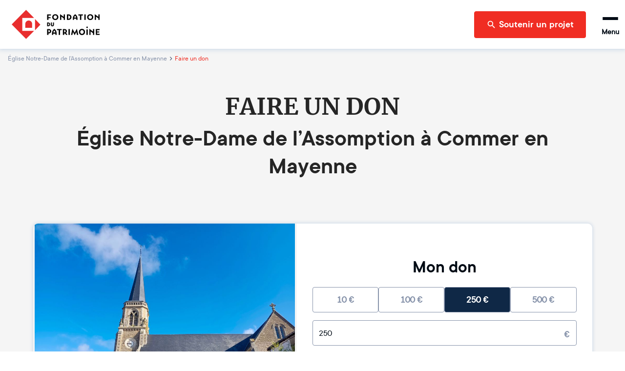

--- FILE ---
content_type: text/html; charset=utf-8
request_url: https://www.fondation-patrimoine.org/les-projets/eglise-notre-dame-de-l-assomption-a-commer/14364/faire-un-don?selectedAmount=250
body_size: 45849
content:
<!DOCTYPE html><html lang="fr"><head><meta charSet="UTF-8" data-next-head=""/><meta name="viewport" content="width=device-width" data-next-head=""/><title data-next-head="">Église Notre-Dame de l’Assomption à Commer en Mayenne - Faire un don</title><link rel="apple-touch-icon" sizes="120x120" href="/favicons/apple-touch-icon.png"/><link rel="icon" type="image/png" sizes="32x32" href="/favicons/favicon-32x32.png"/><link rel="icon" type="image/png" sizes="16x16" href="/favicons/favicon-16x16.png"/><link rel="manifest" href="/favicons/site.webmanifest"/><meta name="msapplication-config" content="/favicons/browserconfig.xml"/><link rel="icon" href="/favicon.ico"/><link rel="mask-icon" href="/favicons/safari-pinned-tab.svg" color="#5bbad5"/><meta name="msapplication-TileColor" content="#b91d47"/><meta name="theme-color" content="#ffffff"/><link rel="preload" as="font" href="/fonts/ttcommons/TTCommons-DemiBold/font.woff2" type="font/woff2" crossorigin="anonymous"/><link rel="preload" as="font" href="/fonts/ttcommons/TTCommons-Regular/font.woff2" type="font/woff2" crossorigin="anonymous"/><link rel="preload" as="font" href="/fonts/merriweather/Merriweather-Bold.ttf" type="font/woff2" crossorigin="anonymous"/><link rel="preload" href="/_next/static/css/542f8b274f69c69c.css" as="style"/><meta name="sentry-trace" content="cf59be7ee639730afbdef5a593dcad1c-5c49c7e3ac58b3da-0"/><meta name="baggage" content="sentry-environment=production,sentry-public_key=250f10a4af2d42edba766c95018ecd5d,sentry-trace_id=cf59be7ee639730afbdef5a593dcad1c,sentry-org_id=1119702,sentry-sampled=false,sentry-sample_rand=0.9915365678448018,sentry-sample_rate=0.1"/><link rel="stylesheet" href="/_next/static/css/542f8b274f69c69c.css" data-n-g=""/><noscript data-n-css=""></noscript><script defer="" noModule="" src="/_next/static/chunks/polyfills-42372ed130431b0a.js"></script><script src="https://js1.dalenys.com/hosted-fields/v2.0.0/hosted-fields.min.js" type="text/javascript" defer="" data-nscript="beforeInteractive"></script><script defer="" src="/_next/static/chunks/8044.1e8f4ff6d06852b2.js"></script><script defer="" src="/_next/static/chunks/2103.bd27d6e2d4ddc5fc.js"></script><script defer="" src="/_next/static/chunks/7047.9ef4f2b9ffc57548.js"></script><script src="/_next/static/chunks/webpack-c63d2659af69f8b3.js" defer=""></script><script src="/_next/static/chunks/framework-72daa2b854cbedb4.js" defer=""></script><script src="/_next/static/chunks/main-7cf6b23ec91fd0c5.js" defer=""></script><script src="/_next/static/chunks/pages/_app-b35d0a04f08d92ed.js" defer=""></script><script src="/_next/static/chunks/1408-ef157faa09efb47a.js" defer=""></script><script src="/_next/static/chunks/288-5b5b09a99bb4be76.js" defer=""></script><script src="/_next/static/chunks/5987-1dc4dc6774eb2016.js" defer=""></script><script src="/_next/static/chunks/8208-657f2d9136a5e4b1.js" defer=""></script><script src="/_next/static/chunks/4329-fe4f7779a11e696b.js" defer=""></script><script src="/_next/static/chunks/3138-27eb566535d213b8.js" defer=""></script><script src="/_next/static/chunks/1077-f96f4201d779b329.js" defer=""></script><script src="/_next/static/chunks/1215-3dd835fe2fdbe499.js" defer=""></script><script src="/_next/static/chunks/9068-a712302bf5febdd5.js" defer=""></script><script src="/_next/static/chunks/2771-6e150e915b5fe5e0.js" defer=""></script><script src="/_next/static/chunks/4981-add68cb7142195fa.js" defer=""></script><script src="/_next/static/chunks/3260-055d7208768b4945.js" defer=""></script><script src="/_next/static/chunks/1304-48fab2b308e5baf8.js" defer=""></script><script src="/_next/static/chunks/pages/les-projets/%5Bslug%5D/%5Bcode%5D/faire-un-don-eb98809da145350c.js" defer=""></script><script src="/_next/static/iY-Ul_vMRDAs1mQhyE5S5/_buildManifest.js" defer=""></script><script src="/_next/static/iY-Ul_vMRDAs1mQhyE5S5/_ssgManifest.js" defer=""></script></head><body><link rel="preload" as="image" href="/_next/static/media/search.540e150f.svg"/><link rel="preload" as="image" href="/_next/static/media/monEspaceRed.f9248698.svg"/><link rel="preload" as="image" href="/_next/static/media/espaceProjetRed.e9abaccb.svg"/><link rel="preload" as="image" href="/_next/static/media/arrowRightWhiteGrey.91b0c626.svg"/><link rel="preload" as="image" href="https://strapi-upload.cdn.fondation-patrimoine.org/large_IMG_20230913_110436_da42b90e1e.jpg"/><link rel="preload" as="image" href="/_next/static/media/info.6c30c935.svg"/><link rel="preload" as="image" href="/_next/static/media/done.c6c34bbb.svg"/><link rel="preload" as="image" href="/aide-don.jpg"/><link rel="preload" as="image" href="/pieChart.png"/><link rel="preload" as="image" href="/pieChartLine.png"/><div id="__next"><style data-emotion="css-global 15ha2qo">html{-webkit-font-smoothing:antialiased;-moz-osx-font-smoothing:grayscale;box-sizing:border-box;-webkit-text-size-adjust:100%;}*,*::before,*::after{box-sizing:inherit;}strong,b{font-weight:700;}body{margin:0;color:#010B15;font-family:'TTCommons-Regular','Helvetica Neue',Helvetica,Arial,sans-serif;font-size:1rem;font-weight:400;line-height:1.5;background-color:#fff;}@media print{body{background-color:#fff;}}body::backdrop{background-color:#fff;}.Mui-disabled{color:#474747!important;opacity:1;-webkit-text-fill-color:#474747!important;}*,*::before,*::after{box-sizing:border-box;}</style><style data-emotion="css 1hqxhxb">.css-1hqxhxb{position:fixed;top:0;left:0;right:0;height:3px;z-index:9999;pointer-events:none;}</style><div class="css-1hqxhxb ewtkd870"><style data-emotion="css 1vk7f5u">.css-1vk7f5u{height:100%;background-color:#e82e2e;width:0%;-webkit-transition:width 200ms ease-out,opacity 200ms ease-out;transition:width 200ms ease-out,opacity 200ms ease-out;box-shadow:0 0 10px #e82e2e,0 0 5px #e82e2e;opacity:0;}.css-1vk7f5u::after{content:"";position:absolute;right:0;top:0;bottom:0;width:100px;background:linear-gradient(to right, transparent, rgba(232, 46, 46, 0.4));box-shadow:0 0 10px #e82e2e;}</style><div class="css-1vk7f5u ewtkd871"></div></div><style data-emotion="css 1vt8703">.css-1vt8703{background-color:#f5f5f5;width:100%;position:relative;}</style><style data-emotion="css bhvg4c">.css-bhvg4c{display:-webkit-box;display:-webkit-flex;display:-ms-flexbox;display:flex;-webkit-flex-direction:column;-ms-flex-direction:column;flex-direction:column;background-color:#f5f5f5;width:100%;position:relative;}</style><div class="MuiStack-root e1ow40l40 css-bhvg4c"><style data-emotion="css tl563l">.css-tl563l{box-shadow:0px 0 9px 2px #ccd9e7;position:-webkit-sticky;position:sticky;width:100%;z-index:1100;top:-66px;-webkit-transform:translateY(0);-moz-transform:translateY(0);-ms-transform:translateY(0);transform:translateY(0);}@media (min-width:600px){.css-tl563l{top:-96px;}}</style><div class="css-tl563l e1p2p34g0"><style data-emotion="css 16b7lm0">.css-16b7lm0{width:100%;margin:auto;display:-webkit-box;display:-webkit-flex;display:-ms-flexbox;display:flex;-webkit-align-items:center;-webkit-box-align:center;-ms-flex-align:center;align-items:center;grid-auto-flow:column;height:70px;padding:0px 24px;line-height:1;z-index:100;background-color:#ffffff;}@media (min-width:600px){.css-16b7lm0{height:100px;}}</style><header class="css-16b7lm0 e1p2p34g1"><style data-emotion="css 1slj345">.css-1slj345{cursor:pointer;display:-webkit-box;display:-webkit-flex;display:-ms-flexbox;display:flex;-webkit-align-self:stretch;-ms-flex-item-align:stretch;align-self:stretch;margin-right:auto;width:50px;padding:10px 0;background-image:url("/logo-sm.svg");-webkit-background-size:contain;background-size:contain;-webkit-background-position:center;background-position:center;background-repeat:no-repeat;background-origin:content-box;}@media (min-width:600px){.css-1slj345{width:180px;background-image:url("/logo-md.svg");}}@media (min-width:1408px){.css-1slj345{background-image:url("/logo.svg");}}</style><style data-emotion="css 78e5nf">.css-78e5nf{outline:none;cursor:pointer;color:inherit;-webkit-text-decoration:none;text-decoration:none;cursor:pointer;display:-webkit-box;display:-webkit-flex;display:-ms-flexbox;display:flex;-webkit-align-self:stretch;-ms-flex-item-align:stretch;align-self:stretch;margin-right:auto;width:50px;padding:10px 0;background-image:url("/logo-sm.svg");-webkit-background-size:contain;background-size:contain;-webkit-background-position:center;background-position:center;background-repeat:no-repeat;background-origin:content-box;}@media (min-width:600px){.css-78e5nf{width:180px;background-image:url("/logo-md.svg");}}@media (min-width:1408px){.css-78e5nf{background-image:url("/logo.svg");}}</style><style data-emotion="css 1it4qz7">.css-1it4qz7{-webkit-text-decoration:none;text-decoration:none;outline:none;cursor:pointer;color:inherit;-webkit-text-decoration:none;text-decoration:none;cursor:pointer;display:-webkit-box;display:-webkit-flex;display:-ms-flexbox;display:flex;-webkit-align-self:stretch;-ms-flex-item-align:stretch;align-self:stretch;margin-right:auto;width:50px;padding:10px 0;background-image:url("/logo-sm.svg");-webkit-background-size:contain;background-size:contain;-webkit-background-position:center;background-position:center;background-repeat:no-repeat;background-origin:content-box;}@media (min-width:600px){.css-1it4qz7{width:180px;background-image:url("/logo-md.svg");}}@media (min-width:1408px){.css-1it4qz7{background-image:url("/logo.svg");}}</style><style data-emotion="css wfzlaa">.css-wfzlaa{margin:0;font:inherit;line-height:inherit;letter-spacing:inherit;color:#F02D23;-webkit-text-decoration:none;text-decoration:none;outline:none;cursor:pointer;color:inherit;-webkit-text-decoration:none;text-decoration:none;cursor:pointer;display:-webkit-box;display:-webkit-flex;display:-ms-flexbox;display:flex;-webkit-align-self:stretch;-ms-flex-item-align:stretch;align-self:stretch;margin-right:auto;width:50px;padding:10px 0;background-image:url("/logo-sm.svg");-webkit-background-size:contain;background-size:contain;-webkit-background-position:center;background-position:center;background-repeat:no-repeat;background-origin:content-box;}@media (min-width:600px){.css-wfzlaa{width:180px;background-image:url("/logo-md.svg");}}@media (min-width:1408px){.css-wfzlaa{background-image:url("/logo.svg");}}</style><a class="MuiTypography-root MuiTypography-inherit MuiLink-root MuiLink-underlineNone e1p2p34g2 e1b8mumn0 css-wfzlaa" data-testid="home-header-logo" href="/"></a><style data-emotion="css l1wzkm">.css-l1wzkm{display:none;-webkit-align-items:center;-webkit-box-align:center;-ms-flex-align:center;align-items:center;height:100%;}@media (min-width:1408px){.css-l1wzkm{display:-webkit-box;display:-webkit-flex;display:-ms-flexbox;display:flex;}}</style><div class="css-l1wzkm e1p2p34g5"><style data-emotion="css 1r9nk1s">.css-1r9nk1s{position:relative;display:-webkit-box;display:-webkit-flex;display:-ms-flexbox;display:flex;gap:32px;height:100%;padding:0;margin:0;margin-right:24px;list-style:none;}</style><nav class="css-1r9nk1s ecyqojc0"><style data-emotion="css 13tv43g">.css-13tv43g{display:-webkit-box;display:-webkit-flex;display:-ms-flexbox;display:flex;position:relative;-webkit-transition:all 0.2s,color 0.1s;transition:all 0.2s,color 0.1s;cursor:pointer;}.css-13tv43g a{-webkit-transition:inherit;transition:inherit;}.css-13tv43g::after{content:"";position:absolute;bottom:0;left:0;right:0;height:6px;background-color:#F02D23;-webkit-transition:inherit;transition:inherit;pointer-events:none;-webkit-transform:scaleX(0);-moz-transform:scaleX(0);-ms-transform:scaleX(0);transform:scaleX(0);}.css-13tv43g:hover{color:#F02D23;}.css-13tv43g:hover::after{-webkit-transform:scaleX(1);-moz-transform:scaleX(1);-ms-transform:scaleX(1);transform:scaleX(1);}</style><div class="css-13tv43g e1v9upcd0"><style data-emotion="css owj63y">.css-owj63y{cursor:default;display:-webkit-box;display:-webkit-flex;display:-ms-flexbox;display:flex;-webkit-flex-direction:column;-ms-flex-direction:column;flex-direction:column;-webkit-box-pack:center;-ms-flex-pack:center;-webkit-justify-content:center;justify-content:center;font-size:20px;font-weight:bold;}</style><div class="css-owj63y e1v9upcd1">Découvrir la Fondation</div><style data-emotion="css cprw3p">.css-cprw3p{position:absolute;top:100%;width:320px;}</style><div class="css-cprw3p e1v9upcd2"><style data-emotion="css abqyn">.css-abqyn{height:0;overflow:hidden;-webkit-transition:height 300ms cubic-bezier(0.4, 0, 0.2, 1) 0ms;transition:height 300ms cubic-bezier(0.4, 0, 0.2, 1) 0ms;visibility:hidden;}</style><div style="min-height:0px" class="MuiCollapse-root MuiCollapse-vertical MuiCollapse-hidden css-abqyn"><style data-emotion="css 15830to">.css-15830to{display:-webkit-box;display:-webkit-flex;display:-ms-flexbox;display:flex;width:100%;}</style><div class="MuiCollapse-wrapper MuiCollapse-vertical css-15830to"><style data-emotion="css 9vd5ud">.css-9vd5ud{width:100%;}</style><div class="MuiCollapse-wrapperInner MuiCollapse-vertical css-9vd5ud"><style data-emotion="css spxh9u">.css-spxh9u{position:relative;z-index:10;overflow:hidden;display:-webkit-box;display:-webkit-flex;display:-ms-flexbox;display:flex;-webkit-flex-direction:column;-ms-flex-direction:column;flex-direction:column;padding-left:0;margin-bottom:0;background-color:white;border-bottom:none;border-radius:0 0 4px 4px;box-shadow:0 2px 4px 0 rgba(0, 0, 0, 0.23);}</style><div class="css-spxh9u ee5z9ku0"><div><style data-emotion="css 1y6lom9">.css-1y6lom9{display:-webkit-box;display:-webkit-flex;display:-ms-flexbox;display:flex;-webkit-flex-direction:row;-ms-flex-direction:row;flex-direction:row;-webkit-align-items:center;-webkit-box-align:center;-ms-flex-align:center;align-items:center;padding:16px;height:60px;border-bottom:1px solid rgba(0, 0, 0, 0.09);}</style><style data-emotion="css 17269cu">.css-17269cu{display:-webkit-box;display:-webkit-flex;display:-ms-flexbox;display:flex;-webkit-flex-direction:row;-ms-flex-direction:row;flex-direction:row;-webkit-align-items:center;-webkit-box-align:center;-ms-flex-align:center;align-items:center;padding:16px;height:60px;border-bottom:1px solid rgba(0, 0, 0, 0.09);}</style><div class="e1tmi8n73 MuiBox-root css-17269cu"><style data-emotion="css iaisnh">.css-iaisnh{position:relative;cursor:pointer;display:-webkit-box;display:-webkit-flex;display:-ms-flexbox;display:flex;-webkit-align-items:center;-webkit-box-align:center;-ms-flex-align:center;align-items:center;gap:16px;height:100%;font-size:18px;font-weight:bold;background-color:#ffffff;color:#010B15;margin-right:0;-webkit-transition:color 0s;transition:color 0s;}.css-iaisnh:hover{color:#F02D23;}</style><style data-emotion="css n89cqn">.css-n89cqn{outline:none;cursor:pointer;color:inherit;-webkit-text-decoration:none;text-decoration:none;position:relative;cursor:pointer;display:-webkit-box;display:-webkit-flex;display:-ms-flexbox;display:flex;-webkit-align-items:center;-webkit-box-align:center;-ms-flex-align:center;align-items:center;gap:16px;height:100%;font-size:18px;font-weight:bold;background-color:#ffffff;color:#010B15;margin-right:0;-webkit-transition:color 0s;transition:color 0s;}.css-n89cqn:hover{color:#F02D23;}</style><style data-emotion="css 1y1ml5n">.css-1y1ml5n{-webkit-text-decoration:none;text-decoration:none;outline:none;cursor:pointer;color:inherit;-webkit-text-decoration:none;text-decoration:none;position:relative;cursor:pointer;display:-webkit-box;display:-webkit-flex;display:-ms-flexbox;display:flex;-webkit-align-items:center;-webkit-box-align:center;-ms-flex-align:center;align-items:center;gap:16px;height:100%;font-size:18px;font-weight:bold;background-color:#ffffff;color:#010B15;margin-right:0;-webkit-transition:color 0s;transition:color 0s;}.css-1y1ml5n:hover{color:#F02D23;}</style><style data-emotion="css 1ukegjk">.css-1ukegjk{margin:0;font:inherit;line-height:inherit;letter-spacing:inherit;color:#F02D23;-webkit-text-decoration:none;text-decoration:none;outline:none;cursor:pointer;color:inherit;-webkit-text-decoration:none;text-decoration:none;position:relative;cursor:pointer;display:-webkit-box;display:-webkit-flex;display:-ms-flexbox;display:flex;-webkit-align-items:center;-webkit-box-align:center;-ms-flex-align:center;align-items:center;gap:16px;height:100%;font-size:18px;font-weight:bold;background-color:#ffffff;color:#010B15;margin-right:0;-webkit-transition:color 0s;transition:color 0s;}.css-1ukegjk:hover{color:#F02D23;}</style><a class="MuiTypography-root MuiTypography-inherit MuiLink-root MuiLink-underlineNone e1tmi8n70 e1b8mumn0 css-1ukegjk" href="/c/fondation-du-patrimoine/qui-sommes-nous/1653"><style data-emotion="css viamqk">.css-viamqk{color:#F02D23;}</style><div class="css-viamqk e1tmi8n71"><style data-emotion="css q7mezt">.css-q7mezt{-webkit-user-select:none;-moz-user-select:none;-ms-user-select:none;user-select:none;width:1em;height:1em;display:inline-block;-webkit-flex-shrink:0;-ms-flex-negative:0;flex-shrink:0;-webkit-transition:fill 200ms cubic-bezier(0.4, 0, 0.2, 1) 0ms;transition:fill 200ms cubic-bezier(0.4, 0, 0.2, 1) 0ms;fill:currentColor;font-size:1.5rem;}</style><svg xmlns="http://www.w3.org/2000/svg" viewBox="0 0 512 512" class="MuiSvgIcon-root MuiSvgIcon-fontSizeMedium css-q7mezt" focusable="false" aria-hidden="true"><path d="M464 256a208 208 0 1 0-416 0 208 208 0 1 0 416 0M0 256a256 256 0 1 1 512 0 256 256 0 1 1-512 0m169.8-90.7c7.9-22.3 29.1-37.3 52.8-37.3h58.3c34.9 0 63.1 28.3 63.1 63.1 0 22.6-12.1 43.5-31.7 54.8L280 264.4c-.2 13-10.9 23.6-24 23.6-13.3 0-24-10.7-24-24v-13.5c0-8.6 4.6-16.5 12.1-20.8l44.3-25.4c4.7-2.7 7.6-7.7 7.6-13.1 0-8.4-6.8-15.1-15.1-15.1h-58.3c-3.4 0-6.4 2.1-7.5 5.3l-.4 1.2c-4.4 12.5-18.2 19-30.6 14.6s-19-18.2-14.6-30.6l.4-1.2zM224 352a32 32 0 1 1 64 0 32 32 0 1 1-64 0"></path></svg></div>Qui sommes-nous ?</a><style data-emotion="css 1wi6x91">.css-1wi6x91{-webkit-user-select:none;-moz-user-select:none;-ms-user-select:none;user-select:none;width:1em;height:1em;display:inline-block;-webkit-flex-shrink:0;-ms-flex-negative:0;flex-shrink:0;-webkit-transition:fill 200ms cubic-bezier(0.4, 0, 0.2, 1) 0ms;transition:fill 200ms cubic-bezier(0.4, 0, 0.2, 1) 0ms;fill:currentColor;font-size:1.5rem;color:#010B15;margin-left:auto;-webkit-transform:rotateX(0);-moz-transform:rotateX(0);-ms-transform:rotateX(0);transform:rotateX(0);-webkit-transition:-webkit-transform 0.2s;transition:transform 0.2s;}.css-1wi6x91:hover{color:#F02D23;}</style><svg class="MuiSvgIcon-root MuiSvgIcon-fontSizeMedium css-1wi6x91" focusable="false" aria-hidden="true" viewBox="0 0 24 24"><path d="M7.41 8.59 12 13.17l4.59-4.58L18 10l-6 6-6-6z"></path></svg></div><div style="min-height:0px" class="MuiCollapse-root MuiCollapse-vertical MuiCollapse-hidden css-abqyn"><div class="MuiCollapse-wrapper MuiCollapse-vertical css-15830to"><div class="MuiCollapse-wrapperInner MuiCollapse-vertical css-9vd5ud"><div><style data-emotion="css 18uc05o">.css-18uc05o{display:-webkit-box;display:-webkit-flex;display:-ms-flexbox;display:flex;-webkit-flex-direction:row;-ms-flex-direction:row;flex-direction:row;-webkit-align-items:center;-webkit-box-align:center;-ms-flex-align:center;align-items:center;padding:16px;height:60px;border-bottom:1px solid rgba(0, 0, 0, 0.09);}.css-18uc05o.css-18uc05o{padding-left:56px;}</style><style data-emotion="css yc3qhl">.css-yc3qhl{display:-webkit-box;display:-webkit-flex;display:-ms-flexbox;display:flex;-webkit-flex-direction:row;-ms-flex-direction:row;flex-direction:row;-webkit-align-items:center;-webkit-box-align:center;-ms-flex-align:center;align-items:center;padding:16px;height:60px;border-bottom:1px solid rgba(0, 0, 0, 0.09);}.css-yc3qhl.css-yc3qhl{padding-left:56px;}</style><div class="e1tmi8n73 MuiBox-root css-yc3qhl"><style data-emotion="css 15gshfy">.css-15gshfy{position:relative;cursor:pointer;display:-webkit-box;display:-webkit-flex;display:-ms-flexbox;display:flex;-webkit-align-items:center;-webkit-box-align:center;-ms-flex-align:center;align-items:center;gap:16px;height:100%;font-size:14px;font-weight:normal;background-color:#ffffff;color:#010B15;margin-right:0;-webkit-transition:color 0s;transition:color 0s;}.css-15gshfy:hover{color:#F02D23;}</style><style data-emotion="css 14jdym2">.css-14jdym2{outline:none;cursor:pointer;color:inherit;-webkit-text-decoration:none;text-decoration:none;position:relative;cursor:pointer;display:-webkit-box;display:-webkit-flex;display:-ms-flexbox;display:flex;-webkit-align-items:center;-webkit-box-align:center;-ms-flex-align:center;align-items:center;gap:16px;height:100%;font-size:14px;font-weight:normal;background-color:#ffffff;color:#010B15;margin-right:0;-webkit-transition:color 0s;transition:color 0s;}.css-14jdym2:hover{color:#F02D23;}</style><style data-emotion="css 19u215l">.css-19u215l{-webkit-text-decoration:none;text-decoration:none;outline:none;cursor:pointer;color:inherit;-webkit-text-decoration:none;text-decoration:none;position:relative;cursor:pointer;display:-webkit-box;display:-webkit-flex;display:-ms-flexbox;display:flex;-webkit-align-items:center;-webkit-box-align:center;-ms-flex-align:center;align-items:center;gap:16px;height:100%;font-size:14px;font-weight:normal;background-color:#ffffff;color:#010B15;margin-right:0;-webkit-transition:color 0s;transition:color 0s;}.css-19u215l:hover{color:#F02D23;}</style><style data-emotion="css 1cywm9o">.css-1cywm9o{margin:0;font:inherit;line-height:inherit;letter-spacing:inherit;color:#F02D23;-webkit-text-decoration:none;text-decoration:none;outline:none;cursor:pointer;color:inherit;-webkit-text-decoration:none;text-decoration:none;position:relative;cursor:pointer;display:-webkit-box;display:-webkit-flex;display:-ms-flexbox;display:flex;-webkit-align-items:center;-webkit-box-align:center;-ms-flex-align:center;align-items:center;gap:16px;height:100%;font-size:14px;font-weight:normal;background-color:#ffffff;color:#010B15;margin-right:0;-webkit-transition:color 0s;transition:color 0s;}.css-1cywm9o:hover{color:#F02D23;}</style><a class="MuiTypography-root MuiTypography-inherit MuiLink-root MuiLink-underlineNone e1tmi8n70 e1b8mumn0 css-1cywm9o" href="/c/decouvrir-la-fondation/qui-sommes-nous/notre-histoire/727">Notre histoire</a></div></div><div><div class="e1tmi8n73 MuiBox-root css-yc3qhl"><a class="MuiTypography-root MuiTypography-inherit MuiLink-root MuiLink-underlineNone e1tmi8n70 e1b8mumn0 css-1cywm9o" href="/fondation-du-patrimoine/qui-sommes-nous/notre-cause">Notre cause</a></div></div><div><div class="e1tmi8n73 MuiBox-root css-yc3qhl"><a class="MuiTypography-root MuiTypography-inherit MuiLink-root MuiLink-underlineNone e1tmi8n70 e1b8mumn0 css-1cywm9o" href="/c/decouvrir-la-fondation/qui-sommes-nous/nos-resultats/595">Nos résultats</a></div></div><div><div class="e1tmi8n73 MuiBox-root css-yc3qhl"><a class="MuiTypography-root MuiTypography-inherit MuiLink-root MuiLink-underlineNone e1tmi8n70 e1b8mumn0 css-1cywm9o" href="/c/decouvrir-la-fondation/qui-sommes-nous/our-activity-in-a-nutshell/1024">Our activity</a></div></div></div></div></div></div><div><div class="e1tmi8n73 MuiBox-root css-17269cu"><a class="MuiTypography-root MuiTypography-inherit MuiLink-root MuiLink-underlineNone e1tmi8n70 e1b8mumn0 css-1ukegjk" href="/fondation-du-patrimoine/notre-organisation"><div class="css-viamqk e1tmi8n71"><svg xmlns="http://www.w3.org/2000/svg" viewBox="0 0 384 512" class="MuiSvgIcon-root MuiSvgIcon-fontSizeMedium css-q7mezt" focusable="false" aria-hidden="true"><path d="M64 48c-8.8 0-16 7.2-16 16v384c0 8.8 7.2 16 16 16h80v-64c0-26.5 21.5-48 48-48s48 21.5 48 48v64h80c8.8 0 16-7.2 16-16V64c0-8.8-7.2-16-16-16zM0 64C0 28.7 28.7 0 64 0h256c35.3 0 64 28.7 64 64v384c0 35.3-28.7 64-64 64H64c-35.3 0-64-28.7-64-64zm88 40c0-8.8 7.2-16 16-16h48c8.8 0 16 7.2 16 16v48c0 8.8-7.2 16-16 16h-48c-8.8 0-16-7.2-16-16zm144-16h48c8.8 0 16 7.2 16 16v48c0 8.8-7.2 16-16 16h-48c-8.8 0-16-7.2-16-16v-48c0-8.8 7.2-16 16-16M88 232c0-8.8 7.2-16 16-16h48c8.8 0 16 7.2 16 16v48c0 8.8-7.2 16-16 16h-48c-8.8 0-16-7.2-16-16zm144-16h48c8.8 0 16 7.2 16 16v48c0 8.8-7.2 16-16 16h-48c-8.8 0-16-7.2-16-16v-48c0-8.8 7.2-16 16-16"></path></svg></div>Notre organisation</a></div></div><div><div class="e1tmi8n73 MuiBox-root css-17269cu"><a class="MuiTypography-root MuiTypography-inherit MuiLink-root MuiLink-underlineNone e1tmi8n70 e1b8mumn0 css-1ukegjk" href="/c/decouvrir-la-fondation/partenaires-et-mecenes/1189"><div class="css-viamqk e1tmi8n71"><svg xmlns="http://www.w3.org/2000/svg" viewBox="0 0 640 512" class="MuiSvgIcon-root MuiSvgIcon-fontSizeMedium css-q7mezt" focusable="false" aria-hidden="true"><path d="m272.2 64.6-51.1 51.1c-15.3 4.2-29.5 11.9-41.5 22.5L153 161.9c-10.2 9.1-23.5 14.1-37.2 14.1H96v128c20.4.6 39.8 8.9 54.3 23.4l35.6 35.6 7 7 27 27c6.2 6.2 16.4 6.2 22.6 0 1.7-1.7 3-3.7 3.7-5.8 2.8-7.7 9.3-13.5 17.3-15.3s16.4.6 22.2 6.5l10.8 10.6c11.6 11.6 30.4 11.6 41.9 0 5.4-5.4 8.3-12.3 8.6-19.4.4-8.8 5.6-16.6 13.6-20.4s17.3-3 24.4 2.1c9.4 6.7 22.5 5.8 30.9-2.6 9.4-9.4 9.4-24.6 0-33.9L340.1 243l-35.8 33c-27.3 25.2-69.2 25.6-97 .9-31.7-28.2-32.4-77.4-1.6-106.5l70.1-66.2C303.2 78.4 339.4 64 377.1 64c36.1 0 71 13.3 97.9 37.2l30.1 26.8H624c8.8 0 16 7.2 16 16v208c0 17.7-14.3 32-32 32h-32c-11.8 0-22.2-6.4-27.7-16h-84.9c-3.4 6.7-7.9 13.1-13.5 18.7-17.1 17.1-40.8 23.8-63 20.1-3.6 7.3-8.5 14.1-14.6 20.2-27.3 27.3-70 30-100.4 8.1-25.1 20.8-62.5 19.5-86-4.1L159 404l-7-7-35.6-35.6c-5.5-5.5-12.7-8.7-20.4-9.3 0 17.6-14.4 31.9-32 31.9H32c-17.7 0-32-14.3-32-32V144c0-8.8 7.2-16 16-16h99.8c2 0 3.9-.7 5.3-2l26.5-23.6C175.5 77.7 211.4 64 248.7 64H259c4.4 0 8.9.2 13.2.6M544 320V176h-48c-5.9 0-11.6-2.2-15.9-6.1l-36.9-32.8C425 120.9 401.5 112 377.1 112c-25.4 0-49.8 9.7-68.3 27.1l-70.1 66.2c-10.3 9.8-10.1 26.3.5 35.7 9.3 8.3 23.4 8.1 32.5-.3l71.9-66.4c9.7-9 24.9-8.4 33.9 1.4s8.4 24.9-1.4 33.9l-.8.8 74.4 74.4c10 10 16.5 22.3 19.4 35.1H544zM64 336a16 16 0 1 0-32 0 16 16 0 1 0 32 0m528 16a16 16 0 1 0 0-32 16 16 0 1 0 0 32"></path></svg></div>Nos partenaires et mécènes</a></div></div><div><div class="e1tmi8n73 MuiBox-root css-17269cu"><a class="MuiTypography-root MuiTypography-inherit MuiLink-root MuiLink-underlineNone e1tmi8n70 e1b8mumn0 css-1ukegjk" href="/c/nos-actualites/364"><div class="css-viamqk e1tmi8n71"><svg xmlns="http://www.w3.org/2000/svg" viewBox="0 0 512 512" class="MuiSvgIcon-root MuiSvgIcon-fontSizeMedium css-q7mezt" focusable="false" aria-hidden="true"><path d="M168 80c-13.3 0-24 10.7-24 24v304c0 8.4-1.4 16.5-4.1 24H440c13.3 0 24-10.7 24-24V104c0-13.3-10.7-24-24-24zM72 480c-39.8 0-72-32.2-72-72V112c0-13.3 10.7-24 24-24s24 10.7 24 24v296c0 13.3 10.7 24 24 24s24-10.7 24-24V104c0-39.8 32.2-72 72-72h272c39.8 0 72 32.2 72 72v304c0 39.8-32.2 72-72 72zm104-344c0-13.3 10.7-24 24-24h96c13.3 0 24 10.7 24 24v80c0 13.3-10.7 24-24 24h-96c-13.3 0-24-10.7-24-24zm200-24h32c13.3 0 24 10.7 24 24s-10.7 24-24 24h-32c-13.3 0-24-10.7-24-24s10.7-24 24-24m0 80h32c13.3 0 24 10.7 24 24s-10.7 24-24 24h-32c-13.3 0-24-10.7-24-24s10.7-24 24-24m-176 80h208c13.3 0 24 10.7 24 24s-10.7 24-24 24H200c-13.3 0-24-10.7-24-24s10.7-24 24-24m0 80h208c13.3 0 24 10.7 24 24s-10.7 24-24 24H200c-13.3 0-24-10.7-24-24s10.7-24 24-24"></path></svg></div>Nos actualités</a></div></div></div></div></div></div></div></div><div class="css-13tv43g e1v9upcd0"><div class="css-owj63y e1v9upcd1">Soumettre un projet</div><div class="css-cprw3p e1v9upcd2"><div style="min-height:0px" class="MuiCollapse-root MuiCollapse-vertical MuiCollapse-hidden css-abqyn"><div class="MuiCollapse-wrapper MuiCollapse-vertical css-15830to"><div class="MuiCollapse-wrapperInner MuiCollapse-vertical css-9vd5ud"><div class="css-spxh9u ee5z9ku0"><div><div class="e1tmi8n73 MuiBox-root css-17269cu"><a class="MuiTypography-root MuiTypography-inherit MuiLink-root MuiLink-underlineNone e1tmi8n70 e1b8mumn0 css-1ukegjk" href="/c/soumettre-un-projet/organiser-une-collecte/233"><div class="css-viamqk e1tmi8n71"><svg xmlns="http://www.w3.org/2000/svg" viewBox="0 0 512 512" class="MuiSvgIcon-root MuiSvgIcon-fontSizeMedium css-q7mezt" focusable="false" aria-hidden="true"><path d="M480 32c0-12.9-7.8-24.6-19.8-29.6S434.5.2 425.3 9.3L381.7 53c-48 48-113.1 75-181 75H64c-35.3 0-64 28.7-64 64v96c0 35.3 28.7 64 64 64v128c0 17.7 14.3 32 32 32h64c17.7 0 32-14.3 32-32V352h8.7c67.9 0 133 27 181 75l43.6 43.6c9.2 9.2 22.9 11.9 34.9 6.9s19.8-16.6 19.8-29.6V300.4c18.6-8.8 32-32.5 32-60.4s-13.4-51.6-32-60.4zm-64 76.7v262.6C357.2 317.8 280.5 288 200.7 288H192v-96h8.7c79.8 0 156.5-29.8 215.3-83.3"></path></svg></div>Organiser une collecte de dons</a></div></div><div><div class="e1tmi8n73 MuiBox-root css-17269cu"><a class="MuiTypography-root MuiTypography-inherit MuiLink-root MuiLink-underlineNone e1tmi8n70 e1b8mumn0 css-1ukegjk" href="/c/soumettre-un-projet/defiscaliser-travaux/232"><div class="css-viamqk e1tmi8n71"><svg xmlns="http://www.w3.org/2000/svg" viewBox="0 0 640 512" class="MuiSvgIcon-root MuiSvgIcon-fontSizeMedium css-q7mezt" focusable="false" aria-hidden="true"><path d="M320.7 352c8.1-89.7 83.5-160 175.3-160 8.9 0 17.6.7 26.1 1.9L309.5 7c-6-5-14-7-21-7s-15 1-22 8L10 231.5c-7 7-10 15-10 24 0 18 14 32.1 32 32.1h32v69.7c-.1.9-.1 1.8-.1 2.8V472c0 22.1 17.9 40 40 40h16c1.2 0 2.4-.1 3.6-.2 1.5.1 3 .2 4.5.2h56c22.1 0 40-17.9 40-40v-88c0-17.7 14.3-32 32-32h64.7M640 368a144 144 0 1 0-288 0 144 144 0 1 0 288 0m-76.7-43.3c6.2 6.2 6.2 16.4 0 22.6l-72 72c-6.2 6.2-16.4 6.2-22.6 0l-40-40c-6.2-6.2-6.2-16.4 0-22.6s16.4-6.2 22.6 0l28.7 28.7 60.7-60.7c6.2-6.2 16.4-6.2 22.6 0"></path></svg></div>Défiscaliser vos travaux</a></div></div><div><div class="e1tmi8n73 MuiBox-root css-17269cu"><a class="MuiTypography-root MuiTypography-inherit MuiLink-root MuiLink-underlineNone e1tmi8n70 e1b8mumn0 css-1ukegjk" href="/c/soumettre-un-projet/obtenir-une-aide-financiere/496"><div class="css-viamqk e1tmi8n71"><svg xmlns="http://www.w3.org/2000/svg" viewBox="0 0 384 512" class="MuiSvgIcon-root MuiSvgIcon-fontSizeMedium css-q7mezt" focusable="false" aria-hidden="true"><path d="M64 464c-8.8 0-16-7.2-16-16V64c0-8.8 7.2-16 16-16h160v80c0 17.7 14.3 32 32 32h80v288c0 8.8-7.2 16-16 16zM64 0C28.7 0 0 28.7 0 64v384c0 35.3 28.7 64 64 64h256c35.3 0 64-28.7 64-64V154.5c0-17-6.7-33.3-18.7-45.3l-90.6-90.5C262.7 6.7 246.5 0 229.5 0zm56 256c-13.3 0-24 10.7-24 24s10.7 24 24 24h144c13.3 0 24-10.7 24-24s-10.7-24-24-24zm0 96c-13.3 0-24 10.7-24 24s10.7 24 24 24h144c13.3 0 24-10.7 24-24s-10.7-24-24-24z"></path></svg></div>Obtenir une aide financière</a></div></div></div></div></div></div></div></div><div class="css-13tv43g e1v9upcd0"><div class="css-owj63y e1v9upcd1">S&#x27;engager</div><div class="css-cprw3p e1v9upcd2"><div style="min-height:0px" class="MuiCollapse-root MuiCollapse-vertical MuiCollapse-hidden css-abqyn"><div class="MuiCollapse-wrapper MuiCollapse-vertical css-15830to"><div class="MuiCollapse-wrapperInner MuiCollapse-vertical css-9vd5ud"><div class="css-spxh9u ee5z9ku0"><div><div class="e1tmi8n73 MuiBox-root css-17269cu"><a class="MuiTypography-root MuiTypography-inherit MuiLink-root MuiLink-underlineNone e1tmi8n70 e1b8mumn0 css-1ukegjk" href="/c/s-engager/nous-donner/958"><div class="css-viamqk e1tmi8n71"><svg xmlns="http://www.w3.org/2000/svg" viewBox="0 0 576 512" class="MuiSvgIcon-root MuiSvgIcon-fontSizeMedium css-q7mezt" focusable="false" aria-hidden="true"><path d="M148 76.6C148 34.3 182.3 0 224.6 0c20.3 0 39.8 8.1 54.1 22.4l9.3 9.3 9.3-9.3C311.6 8.1 331.1 0 351.4 0 393.7 0 428 34.3 428 76.6c0 20.3-8.1 39.8-22.4 54.1L302.1 234.1c-7.8 7.8-20.5 7.8-28.3 0L170.4 130.7C156.1 116.4 148 96.9 148 76.6m420.2 259.7c13.1 17.8 9.3 42.8-8.5 55.9l-126.6 93.3c-23.4 17.2-51.6 26.5-80.7 26.5H32c-17.7 0-32-14.3-32-32v-64c0-17.7 14.3-32 32-32h36.8l44.9-36c22.7-18.2 50.9-28 80-28H352c17.7 0 32 14.3 32 32s-14.3 32-32 32h-80c-8.8 0-16 7.2-16 16s7.2 16 16 16h120.6l119.7-88.2c17.8-13.1 42.8-9.3 55.9 8.5M193.6 384h-.9z"></path></svg></div>Nous donner</a><svg class="MuiSvgIcon-root MuiSvgIcon-fontSizeMedium css-1wi6x91" focusable="false" aria-hidden="true" viewBox="0 0 24 24"><path d="M7.41 8.59 12 13.17l4.59-4.58L18 10l-6 6-6-6z"></path></svg></div><div style="min-height:0px" class="MuiCollapse-root MuiCollapse-vertical MuiCollapse-hidden css-abqyn"><div class="MuiCollapse-wrapper MuiCollapse-vertical css-15830to"><div class="MuiCollapse-wrapperInner MuiCollapse-vertical css-9vd5ud"><div><div class="e1tmi8n73 MuiBox-root css-yc3qhl"><a class="MuiTypography-root MuiTypography-inherit MuiLink-root MuiLink-underlineNone e1tmi8n70 e1b8mumn0 css-1cywm9o" href="/c/s-engager/nous-donner/1156">Faire un don</a></div></div><div><div class="e1tmi8n73 MuiBox-root css-yc3qhl"><a class="MuiTypography-root MuiTypography-inherit MuiLink-root MuiLink-underlineNone e1tmi8n70 e1b8mumn0 css-1cywm9o" href="/c/s-engager/nous-donner/faire-un-legs-ou-une-donation/183">Faire un legs ou une donation</a></div></div><div><div class="e1tmi8n73 MuiBox-root css-yc3qhl"><a class="MuiTypography-root MuiTypography-inherit MuiLink-root MuiLink-underlineNone e1tmi8n70 e1b8mumn0 css-1cywm9o" href="/c/s-engager/nous-donner/devenir-adherent/1090">Devenir adhérent</a></div></div><div><div class="e1tmi8n73 MuiBox-root css-yc3qhl"><a class="MuiTypography-root MuiTypography-inherit MuiLink-root MuiLink-underlineNone e1tmi8n70 e1b8mumn0 css-1cywm9o" href="/c/s-engager/nous-donner/devenir-mecene/333">Devenir mécène</a></div></div></div></div></div></div><div><div class="e1tmi8n73 MuiBox-root css-17269cu"><a class="MuiTypography-root MuiTypography-inherit MuiLink-root MuiLink-underlineNone e1tmi8n70 e1b8mumn0 css-1ukegjk" href="/c/s-engager/nous-rejoindre/298"><div class="css-viamqk e1tmi8n71"><svg xmlns="http://www.w3.org/2000/svg" viewBox="0 0 640 512" class="MuiSvgIcon-root MuiSvgIcon-fontSizeMedium css-q7mezt" focusable="false" aria-hidden="true"><path d="M48 48h88c13.3 0 24-10.7 24-24S149.3 0 136 0H32C14.3 0 0 14.3 0 32v104c0 13.3 10.7 24 24 24s24-10.7 24-24zm127.8 176a48 48 0 1 0 0-96 48 48 0 1 0 0 96m-26.5 32c-29.4 0-53.3 23.9-53.3 53.3 0 14.7 11.9 26.7 26.7 26.7h56.1c8-34.1 32.8-61.7 65.2-73.6-7.5-4.1-16.2-6.4-25.3-6.4zm368 80c14.7 0 26.7-11.9 26.7-26.7 0-29.5-23.9-53.3-53.3-53.3h-69.4c-9.2 0-17.8 2.3-25.3 6.4 32.4 11.9 57.2 39.5 65.2 73.6zm-89.4 0c-8.6-24.3-29.9-42.6-55.9-47-3.9-.7-7.9-1-12-1h-80c-4.1 0-8.1.3-12 1-26 4.4-47.3 22.7-55.9 47-2.7 7.5-4.1 15.6-4.1 24 0 13.3 10.7 24 24 24h176c13.3 0 24-10.7 24-24 0-8.4-1.4-16.5-4.1-24M464 224a48 48 0 1 0 0-96 48 48 0 1 0 0 96m-80-32a64 64 0 1 0-128 0 64 64 0 1 0 128 0M504 48h88v88c0 13.3 10.7 24 24 24s24-10.7 24-24V32c0-17.7-14.3-32-32-32H504c-13.3 0-24 10.7-24 24s10.7 24 24 24M48 464v-88c0-13.3-10.7-24-24-24S0 362.7 0 376v104c0 17.7 14.3 32 32 32h104c13.3 0 24-10.7 24-24s-10.7-24-24-24zm456 0c-13.3 0-24 10.7-24 24s10.7 24 24 24h104c17.7 0 32-14.3 32-32V376c0-13.3-10.7-24-24-24s-24 10.7-24 24v88z"></path></svg></div>Nous rejoindre</a></div></div></div></div></div></div></div></div></nav><style data-emotion="css 1u1qoju">.css-1u1qoju{display:none;grid-auto-flow:column;grid-gap:24px;}@media (min-width:600px){.css-1u1qoju{display:grid;}}</style><div class="css-1u1qoju e1p2p34g3"><style data-emotion="css wn71xf">.css-wn71xf{width:-webkit-fit-content;width:-moz-fit-content;width:fit-content;min-width:auto;height:auto;text-transform:none;text-align:center;font-family:'TTCommons-DemiBold','Helvetica Neue',Helvetica,Arial,sans-serif;font-size:1.25rem;line-height:1;white-space:nowrap;padding:16px 24px;border-radius:4px;border:1px solid #2DA4A8;-webkit-transition:all 250ms cubic-bezier(0.4, 0, 0.2, 1) 0ms;transition:all 250ms cubic-bezier(0.4, 0, 0.2, 1) 0ms;}.css-wn71xf:hover{color:#2DA4A8;background-color:#ffffff;border-color:#2DA4A8;}.css-wn71xf:disabled,.css-wn71xf.Mui-disabled{pointer-events:auto;cursor:not-allowed;-webkit-text-fill-color:#ffffff!important;color:#ffffff!important;background-color:#2DA4A8;border-color:#2DA4A8;opacity:0.6;}</style><style data-emotion="css 4lw9rc">.css-4lw9rc{font-family:'TTCommons-Regular','Helvetica Neue',Helvetica,Arial,sans-serif;font-weight:500;font-size:0.875rem;line-height:1.75;text-transform:uppercase;min-width:64px;padding:6px 16px;border:0;border-radius:4px;-webkit-transition:background-color 250ms cubic-bezier(0.4, 0, 0.2, 1) 0ms,box-shadow 250ms cubic-bezier(0.4, 0, 0.2, 1) 0ms,border-color 250ms cubic-bezier(0.4, 0, 0.2, 1) 0ms,color 250ms cubic-bezier(0.4, 0, 0.2, 1) 0ms;transition:background-color 250ms cubic-bezier(0.4, 0, 0.2, 1) 0ms,box-shadow 250ms cubic-bezier(0.4, 0, 0.2, 1) 0ms,border-color 250ms cubic-bezier(0.4, 0, 0.2, 1) 0ms,color 250ms cubic-bezier(0.4, 0, 0.2, 1) 0ms;color:var(--variant-containedColor);background-color:var(--variant-containedBg);box-shadow:0px 3px 1px -2px rgba(0,0,0,0.2),0px 2px 2px 0px rgba(0,0,0,0.14),0px 1px 5px 0px rgba(0,0,0,0.12);--variant-textColor:#2DA4A8;--variant-outlinedColor:#2DA4A8;--variant-outlinedBorder:rgba(45, 164, 168, 0.5);--variant-containedColor:#ffffff;--variant-containedBg:#2DA4A8;box-shadow:none;width:-webkit-fit-content;width:-moz-fit-content;width:fit-content;min-width:auto;height:auto;text-transform:none;text-align:center;font-family:'TTCommons-DemiBold','Helvetica Neue',Helvetica,Arial,sans-serif;font-size:1.25rem;line-height:1;white-space:nowrap;padding:16px 24px;border-radius:4px;border:1px solid #2DA4A8;-webkit-transition:all 250ms cubic-bezier(0.4, 0, 0.2, 1) 0ms;transition:all 250ms cubic-bezier(0.4, 0, 0.2, 1) 0ms;}.css-4lw9rc:hover{-webkit-text-decoration:none;text-decoration:none;}.css-4lw9rc.Mui-disabled{color:rgba(0, 0, 0, 0.26);}.css-4lw9rc:hover{box-shadow:0px 2px 4px -1px rgba(0,0,0,0.2),0px 4px 5px 0px rgba(0,0,0,0.14),0px 1px 10px 0px rgba(0,0,0,0.12);}@media (hover: none){.css-4lw9rc:hover{box-shadow:0px 3px 1px -2px rgba(0,0,0,0.2),0px 2px 2px 0px rgba(0,0,0,0.14),0px 1px 5px 0px rgba(0,0,0,0.12);}}.css-4lw9rc:active{box-shadow:0px 5px 5px -3px rgba(0,0,0,0.2),0px 8px 10px 1px rgba(0,0,0,0.14),0px 3px 14px 2px rgba(0,0,0,0.12);}.css-4lw9rc.Mui-focusVisible{box-shadow:0px 3px 5px -1px rgba(0,0,0,0.2),0px 6px 10px 0px rgba(0,0,0,0.14),0px 1px 18px 0px rgba(0,0,0,0.12);}.css-4lw9rc.Mui-disabled{color:rgba(0, 0, 0, 0.26);box-shadow:none;background-color:rgba(0, 0, 0, 0.12);}@media (hover: hover){.css-4lw9rc:hover{--variant-containedBg:#2A9195;--variant-textBg:rgba(45, 164, 168, 0.04);--variant-outlinedBorder:#2DA4A8;--variant-outlinedBg:rgba(45, 164, 168, 0.04);}}.css-4lw9rc:hover{box-shadow:none;}.css-4lw9rc.Mui-focusVisible{box-shadow:none;}.css-4lw9rc:active{box-shadow:none;}.css-4lw9rc.Mui-disabled{box-shadow:none;}.css-4lw9rc:hover{color:#2DA4A8;background-color:#ffffff;border-color:#2DA4A8;}.css-4lw9rc:disabled,.css-4lw9rc.Mui-disabled{pointer-events:auto;cursor:not-allowed;-webkit-text-fill-color:#ffffff!important;color:#ffffff!important;background-color:#2DA4A8;border-color:#2DA4A8;opacity:0.6;}</style><style data-emotion="css 135w0yz">.css-135w0yz{display:-webkit-inline-box;display:-webkit-inline-flex;display:-ms-inline-flexbox;display:inline-flex;-webkit-align-items:center;-webkit-box-align:center;-ms-flex-align:center;align-items:center;-webkit-box-pack:center;-ms-flex-pack:center;-webkit-justify-content:center;justify-content:center;position:relative;box-sizing:border-box;-webkit-tap-highlight-color:transparent;background-color:transparent;outline:0;border:0;margin:0;border-radius:0;padding:0;cursor:pointer;-webkit-user-select:none;-moz-user-select:none;-ms-user-select:none;user-select:none;vertical-align:middle;-moz-appearance:none;-webkit-appearance:none;-webkit-text-decoration:none;text-decoration:none;color:inherit;font-family:'TTCommons-Regular','Helvetica Neue',Helvetica,Arial,sans-serif;font-weight:500;font-size:0.875rem;line-height:1.75;text-transform:uppercase;min-width:64px;padding:6px 16px;border:0;border-radius:4px;-webkit-transition:background-color 250ms cubic-bezier(0.4, 0, 0.2, 1) 0ms,box-shadow 250ms cubic-bezier(0.4, 0, 0.2, 1) 0ms,border-color 250ms cubic-bezier(0.4, 0, 0.2, 1) 0ms,color 250ms cubic-bezier(0.4, 0, 0.2, 1) 0ms;transition:background-color 250ms cubic-bezier(0.4, 0, 0.2, 1) 0ms,box-shadow 250ms cubic-bezier(0.4, 0, 0.2, 1) 0ms,border-color 250ms cubic-bezier(0.4, 0, 0.2, 1) 0ms,color 250ms cubic-bezier(0.4, 0, 0.2, 1) 0ms;color:var(--variant-containedColor);background-color:var(--variant-containedBg);box-shadow:0px 3px 1px -2px rgba(0,0,0,0.2),0px 2px 2px 0px rgba(0,0,0,0.14),0px 1px 5px 0px rgba(0,0,0,0.12);--variant-textColor:#2DA4A8;--variant-outlinedColor:#2DA4A8;--variant-outlinedBorder:rgba(45, 164, 168, 0.5);--variant-containedColor:#ffffff;--variant-containedBg:#2DA4A8;box-shadow:none;width:-webkit-fit-content;width:-moz-fit-content;width:fit-content;min-width:auto;height:auto;text-transform:none;text-align:center;font-family:'TTCommons-DemiBold','Helvetica Neue',Helvetica,Arial,sans-serif;font-size:1.25rem;line-height:1;white-space:nowrap;padding:16px 24px;border-radius:4px;border:1px solid #2DA4A8;-webkit-transition:all 250ms cubic-bezier(0.4, 0, 0.2, 1) 0ms;transition:all 250ms cubic-bezier(0.4, 0, 0.2, 1) 0ms;}.css-135w0yz::-moz-focus-inner{border-style:none;}.css-135w0yz.Mui-disabled{pointer-events:none;cursor:default;}@media print{.css-135w0yz{-webkit-print-color-adjust:exact;color-adjust:exact;}}.css-135w0yz:hover{-webkit-text-decoration:none;text-decoration:none;}.css-135w0yz.Mui-disabled{color:rgba(0, 0, 0, 0.26);}.css-135w0yz:hover{box-shadow:0px 2px 4px -1px rgba(0,0,0,0.2),0px 4px 5px 0px rgba(0,0,0,0.14),0px 1px 10px 0px rgba(0,0,0,0.12);}@media (hover: none){.css-135w0yz:hover{box-shadow:0px 3px 1px -2px rgba(0,0,0,0.2),0px 2px 2px 0px rgba(0,0,0,0.14),0px 1px 5px 0px rgba(0,0,0,0.12);}}.css-135w0yz:active{box-shadow:0px 5px 5px -3px rgba(0,0,0,0.2),0px 8px 10px 1px rgba(0,0,0,0.14),0px 3px 14px 2px rgba(0,0,0,0.12);}.css-135w0yz.Mui-focusVisible{box-shadow:0px 3px 5px -1px rgba(0,0,0,0.2),0px 6px 10px 0px rgba(0,0,0,0.14),0px 1px 18px 0px rgba(0,0,0,0.12);}.css-135w0yz.Mui-disabled{color:rgba(0, 0, 0, 0.26);box-shadow:none;background-color:rgba(0, 0, 0, 0.12);}@media (hover: hover){.css-135w0yz:hover{--variant-containedBg:#2A9195;--variant-textBg:rgba(45, 164, 168, 0.04);--variant-outlinedBorder:#2DA4A8;--variant-outlinedBg:rgba(45, 164, 168, 0.04);}}.css-135w0yz:hover{box-shadow:none;}.css-135w0yz.Mui-focusVisible{box-shadow:none;}.css-135w0yz:active{box-shadow:none;}.css-135w0yz.Mui-disabled{box-shadow:none;}.css-135w0yz:hover{color:#2DA4A8;background-color:#ffffff;border-color:#2DA4A8;}.css-135w0yz:disabled,.css-135w0yz.Mui-disabled{pointer-events:auto;cursor:not-allowed;-webkit-text-fill-color:#ffffff!important;color:#ffffff!important;background-color:#2DA4A8;border-color:#2DA4A8;opacity:0.6;}</style><a class="MuiButtonBase-root MuiButton-root MuiButton-contained MuiButton-containedInfo MuiButton-sizeMedium MuiButton-containedSizeMedium MuiButton-colorInfo MuiButton-disableElevation MuiButton-root MuiButton-contained MuiButton-containedInfo MuiButton-sizeMedium MuiButton-containedSizeMedium MuiButton-colorInfo MuiButton-disableElevation e1d2e5vk0 css-135w0yz" tabindex="0" target="_blank" href="https://www.portailpatrimoine.fr"><span class="MuiButton-loadingWrapper" style="display:contents"></span>S&#x27;informer</a><style data-emotion="css 5se5gq">.css-5se5gq{width:-webkit-fit-content;width:-moz-fit-content;width:fit-content;min-width:auto;height:auto;text-transform:none;text-align:center;font-family:'TTCommons-DemiBold','Helvetica Neue',Helvetica,Arial,sans-serif;font-size:1.25rem;line-height:1;white-space:nowrap;padding:16px 24px;border-radius:4px;border:1px solid #F02D23;-webkit-transition:all 250ms cubic-bezier(0.4, 0, 0.2, 1) 0ms;transition:all 250ms cubic-bezier(0.4, 0, 0.2, 1) 0ms;}.css-5se5gq:hover{border-color:#9C0404;}.css-5se5gq:disabled,.css-5se5gq.Mui-disabled{pointer-events:auto;cursor:not-allowed;-webkit-text-fill-color:#ffffff!important;color:#ffffff!important;background-color:#F02D23;border-color:#F02D23;opacity:0.6;}</style><style data-emotion="css 15jkozg">.css-15jkozg{font-family:'TTCommons-Regular','Helvetica Neue',Helvetica,Arial,sans-serif;font-weight:500;font-size:0.875rem;line-height:1.75;text-transform:uppercase;min-width:64px;padding:6px 16px;border:0;border-radius:4px;-webkit-transition:background-color 250ms cubic-bezier(0.4, 0, 0.2, 1) 0ms,box-shadow 250ms cubic-bezier(0.4, 0, 0.2, 1) 0ms,border-color 250ms cubic-bezier(0.4, 0, 0.2, 1) 0ms,color 250ms cubic-bezier(0.4, 0, 0.2, 1) 0ms;transition:background-color 250ms cubic-bezier(0.4, 0, 0.2, 1) 0ms,box-shadow 250ms cubic-bezier(0.4, 0, 0.2, 1) 0ms,border-color 250ms cubic-bezier(0.4, 0, 0.2, 1) 0ms,color 250ms cubic-bezier(0.4, 0, 0.2, 1) 0ms;color:var(--variant-containedColor);background-color:var(--variant-containedBg);box-shadow:0px 3px 1px -2px rgba(0,0,0,0.2),0px 2px 2px 0px rgba(0,0,0,0.14),0px 1px 5px 0px rgba(0,0,0,0.12);--variant-textColor:#F02D23;--variant-outlinedColor:#F02D23;--variant-outlinedBorder:rgba(240, 45, 35, 0.5);--variant-containedColor:#ffffff;--variant-containedBg:#F02D23;box-shadow:none;width:-webkit-fit-content;width:-moz-fit-content;width:fit-content;min-width:auto;height:auto;text-transform:none;text-align:center;font-family:'TTCommons-DemiBold','Helvetica Neue',Helvetica,Arial,sans-serif;font-size:1.25rem;line-height:1;white-space:nowrap;padding:16px 24px;border-radius:4px;border:1px solid #F02D23;-webkit-transition:all 250ms cubic-bezier(0.4, 0, 0.2, 1) 0ms;transition:all 250ms cubic-bezier(0.4, 0, 0.2, 1) 0ms;}.css-15jkozg:hover{-webkit-text-decoration:none;text-decoration:none;}.css-15jkozg.Mui-disabled{color:rgba(0, 0, 0, 0.26);}.css-15jkozg:hover{box-shadow:0px 2px 4px -1px rgba(0,0,0,0.2),0px 4px 5px 0px rgba(0,0,0,0.14),0px 1px 10px 0px rgba(0,0,0,0.12);}@media (hover: none){.css-15jkozg:hover{box-shadow:0px 3px 1px -2px rgba(0,0,0,0.2),0px 2px 2px 0px rgba(0,0,0,0.14),0px 1px 5px 0px rgba(0,0,0,0.12);}}.css-15jkozg:active{box-shadow:0px 5px 5px -3px rgba(0,0,0,0.2),0px 8px 10px 1px rgba(0,0,0,0.14),0px 3px 14px 2px rgba(0,0,0,0.12);}.css-15jkozg.Mui-focusVisible{box-shadow:0px 3px 5px -1px rgba(0,0,0,0.2),0px 6px 10px 0px rgba(0,0,0,0.14),0px 1px 18px 0px rgba(0,0,0,0.12);}.css-15jkozg.Mui-disabled{color:rgba(0, 0, 0, 0.26);box-shadow:none;background-color:rgba(0, 0, 0, 0.12);}@media (hover: hover){.css-15jkozg:hover{--variant-containedBg:#9C0404;--variant-textBg:rgba(240, 45, 35, 0.04);--variant-outlinedBorder:#F02D23;--variant-outlinedBg:rgba(240, 45, 35, 0.04);}}.css-15jkozg:hover{box-shadow:none;}.css-15jkozg.Mui-focusVisible{box-shadow:none;}.css-15jkozg:active{box-shadow:none;}.css-15jkozg.Mui-disabled{box-shadow:none;}.css-15jkozg:hover{border-color:#9C0404;}.css-15jkozg:disabled,.css-15jkozg.Mui-disabled{pointer-events:auto;cursor:not-allowed;-webkit-text-fill-color:#ffffff!important;color:#ffffff!important;background-color:#F02D23;border-color:#F02D23;opacity:0.6;}</style><style data-emotion="css tswtuf">.css-tswtuf{display:-webkit-inline-box;display:-webkit-inline-flex;display:-ms-inline-flexbox;display:inline-flex;-webkit-align-items:center;-webkit-box-align:center;-ms-flex-align:center;align-items:center;-webkit-box-pack:center;-ms-flex-pack:center;-webkit-justify-content:center;justify-content:center;position:relative;box-sizing:border-box;-webkit-tap-highlight-color:transparent;background-color:transparent;outline:0;border:0;margin:0;border-radius:0;padding:0;cursor:pointer;-webkit-user-select:none;-moz-user-select:none;-ms-user-select:none;user-select:none;vertical-align:middle;-moz-appearance:none;-webkit-appearance:none;-webkit-text-decoration:none;text-decoration:none;color:inherit;font-family:'TTCommons-Regular','Helvetica Neue',Helvetica,Arial,sans-serif;font-weight:500;font-size:0.875rem;line-height:1.75;text-transform:uppercase;min-width:64px;padding:6px 16px;border:0;border-radius:4px;-webkit-transition:background-color 250ms cubic-bezier(0.4, 0, 0.2, 1) 0ms,box-shadow 250ms cubic-bezier(0.4, 0, 0.2, 1) 0ms,border-color 250ms cubic-bezier(0.4, 0, 0.2, 1) 0ms,color 250ms cubic-bezier(0.4, 0, 0.2, 1) 0ms;transition:background-color 250ms cubic-bezier(0.4, 0, 0.2, 1) 0ms,box-shadow 250ms cubic-bezier(0.4, 0, 0.2, 1) 0ms,border-color 250ms cubic-bezier(0.4, 0, 0.2, 1) 0ms,color 250ms cubic-bezier(0.4, 0, 0.2, 1) 0ms;color:var(--variant-containedColor);background-color:var(--variant-containedBg);box-shadow:0px 3px 1px -2px rgba(0,0,0,0.2),0px 2px 2px 0px rgba(0,0,0,0.14),0px 1px 5px 0px rgba(0,0,0,0.12);--variant-textColor:#F02D23;--variant-outlinedColor:#F02D23;--variant-outlinedBorder:rgba(240, 45, 35, 0.5);--variant-containedColor:#ffffff;--variant-containedBg:#F02D23;box-shadow:none;width:-webkit-fit-content;width:-moz-fit-content;width:fit-content;min-width:auto;height:auto;text-transform:none;text-align:center;font-family:'TTCommons-DemiBold','Helvetica Neue',Helvetica,Arial,sans-serif;font-size:1.25rem;line-height:1;white-space:nowrap;padding:16px 24px;border-radius:4px;border:1px solid #F02D23;-webkit-transition:all 250ms cubic-bezier(0.4, 0, 0.2, 1) 0ms;transition:all 250ms cubic-bezier(0.4, 0, 0.2, 1) 0ms;}.css-tswtuf::-moz-focus-inner{border-style:none;}.css-tswtuf.Mui-disabled{pointer-events:none;cursor:default;}@media print{.css-tswtuf{-webkit-print-color-adjust:exact;color-adjust:exact;}}.css-tswtuf:hover{-webkit-text-decoration:none;text-decoration:none;}.css-tswtuf.Mui-disabled{color:rgba(0, 0, 0, 0.26);}.css-tswtuf:hover{box-shadow:0px 2px 4px -1px rgba(0,0,0,0.2),0px 4px 5px 0px rgba(0,0,0,0.14),0px 1px 10px 0px rgba(0,0,0,0.12);}@media (hover: none){.css-tswtuf:hover{box-shadow:0px 3px 1px -2px rgba(0,0,0,0.2),0px 2px 2px 0px rgba(0,0,0,0.14),0px 1px 5px 0px rgba(0,0,0,0.12);}}.css-tswtuf:active{box-shadow:0px 5px 5px -3px rgba(0,0,0,0.2),0px 8px 10px 1px rgba(0,0,0,0.14),0px 3px 14px 2px rgba(0,0,0,0.12);}.css-tswtuf.Mui-focusVisible{box-shadow:0px 3px 5px -1px rgba(0,0,0,0.2),0px 6px 10px 0px rgba(0,0,0,0.14),0px 1px 18px 0px rgba(0,0,0,0.12);}.css-tswtuf.Mui-disabled{color:rgba(0, 0, 0, 0.26);box-shadow:none;background-color:rgba(0, 0, 0, 0.12);}@media (hover: hover){.css-tswtuf:hover{--variant-containedBg:#9C0404;--variant-textBg:rgba(240, 45, 35, 0.04);--variant-outlinedBorder:#F02D23;--variant-outlinedBg:rgba(240, 45, 35, 0.04);}}.css-tswtuf:hover{box-shadow:none;}.css-tswtuf.Mui-focusVisible{box-shadow:none;}.css-tswtuf:active{box-shadow:none;}.css-tswtuf.Mui-disabled{box-shadow:none;}.css-tswtuf:hover{border-color:#9C0404;}.css-tswtuf:disabled,.css-tswtuf.Mui-disabled{pointer-events:auto;cursor:not-allowed;-webkit-text-fill-color:#ffffff!important;color:#ffffff!important;background-color:#F02D23;border-color:#F02D23;opacity:0.6;}</style><a class="MuiButtonBase-root MuiButton-root MuiButton-contained MuiButton-containedPrimary MuiButton-sizeMedium MuiButton-containedSizeMedium MuiButton-colorPrimary MuiButton-disableElevation MuiButton-root MuiButton-contained MuiButton-containedPrimary MuiButton-sizeMedium MuiButton-containedSizeMedium MuiButton-colorPrimary MuiButton-disableElevation e1d2e5vk0 css-tswtuf" tabindex="0" data-testid="home-header-support-project" href="/les-projets"><span class="MuiButton-loadingWrapper" style="display:contents"></span><style data-emotion="css 1ayfeiu">.css-1ayfeiu{width:21px;height:21px;margin-right:5px;}</style><img alt="gotoResearchProject" src="/_next/static/media/search.540e150f.svg" class="css-1ayfeiu e1p2p34g4"/>Soutenir un projet</a><style data-emotion="css sicz8i">.css-sicz8i{display:none;-webkit-box-flex-flow:column;-webkit-flex-flow:column;-ms-flex-flow:column;flex-flow:column;-webkit-align-items:flex-start;-webkit-box-align:flex-start;-ms-flex-align:flex-start;align-items:flex-start;position:relative;z-index:3;}.css-sicz8i>button{min-width:200px;}@media (min-width:1408px){.css-sicz8i{display:-webkit-box;display:-webkit-flex;display:-ms-flexbox;display:flex;}}</style><div class="css-sicz8i"><style data-emotion="css d77hqs">.css-d77hqs{width:-webkit-fit-content;width:-moz-fit-content;width:fit-content;min-width:auto;height:auto;text-transform:none;text-align:center;font-family:'TTCommons-DemiBold','Helvetica Neue',Helvetica,Arial,sans-serif;font-size:1.25rem;line-height:1;white-space:nowrap;padding:16px 24px;border-radius:4px;border:1px solid #0F2846;background-color:white;-webkit-transition:all 250ms cubic-bezier(0.4, 0, 0.2, 1) 0ms;transition:all 250ms cubic-bezier(0.4, 0, 0.2, 1) 0ms;}.css-d77hqs:hover{color:#ffffff;background-color:#0F2846;border-color:#0F2846;}@media (hover: none){.css-d77hqs:hover{background-color:#fff;color:#0F2846;}}.css-d77hqs:disabled,.css-d77hqs.Mui-disabled{pointer-events:auto;cursor:not-allowed;-webkit-text-fill-color:#0F2846!important;color:#0F2846!important;background-color:#ffffff;border-color:#0F2846;opacity:0.6;}</style><style data-emotion="css plxswl">.css-plxswl{font-family:'TTCommons-Regular','Helvetica Neue',Helvetica,Arial,sans-serif;font-weight:500;font-size:0.875rem;line-height:1.75;text-transform:uppercase;min-width:64px;padding:6px 16px;border:0;border-radius:4px;-webkit-transition:background-color 250ms cubic-bezier(0.4, 0, 0.2, 1) 0ms,box-shadow 250ms cubic-bezier(0.4, 0, 0.2, 1) 0ms,border-color 250ms cubic-bezier(0.4, 0, 0.2, 1) 0ms,color 250ms cubic-bezier(0.4, 0, 0.2, 1) 0ms;transition:background-color 250ms cubic-bezier(0.4, 0, 0.2, 1) 0ms,box-shadow 250ms cubic-bezier(0.4, 0, 0.2, 1) 0ms,border-color 250ms cubic-bezier(0.4, 0, 0.2, 1) 0ms,color 250ms cubic-bezier(0.4, 0, 0.2, 1) 0ms;padding:5px 15px;border:1px solid currentColor;border-color:var(--variant-outlinedBorder, currentColor);background-color:var(--variant-outlinedBg);color:var(--variant-outlinedColor);--variant-textColor:#0F2846;--variant-outlinedColor:#0F2846;--variant-outlinedBorder:rgba(15, 40, 70, 0.5);--variant-containedColor:#ffffff;--variant-containedBg:#0F2846;box-shadow:none;width:-webkit-fit-content;width:-moz-fit-content;width:fit-content;min-width:auto;height:auto;text-transform:none;text-align:center;font-family:'TTCommons-DemiBold','Helvetica Neue',Helvetica,Arial,sans-serif;font-size:1.25rem;line-height:1;white-space:nowrap;padding:16px 24px;border-radius:4px;border:1px solid #0F2846;background-color:white;-webkit-transition:all 250ms cubic-bezier(0.4, 0, 0.2, 1) 0ms;transition:all 250ms cubic-bezier(0.4, 0, 0.2, 1) 0ms;}.css-plxswl:hover{-webkit-text-decoration:none;text-decoration:none;}.css-plxswl.Mui-disabled{color:rgba(0, 0, 0, 0.26);}.css-plxswl.Mui-disabled{border:1px solid rgba(0, 0, 0, 0.12);}@media (hover: hover){.css-plxswl:hover{--variant-containedBg:#0F2846;--variant-textBg:rgba(15, 40, 70, 0.04);--variant-outlinedBorder:#0F2846;--variant-outlinedBg:rgba(15, 40, 70, 0.04);}}.css-plxswl:hover{box-shadow:none;}.css-plxswl.Mui-focusVisible{box-shadow:none;}.css-plxswl:active{box-shadow:none;}.css-plxswl.Mui-disabled{box-shadow:none;}.css-plxswl:hover{color:#ffffff;background-color:#0F2846;border-color:#0F2846;}@media (hover: none){.css-plxswl:hover{background-color:#fff;color:#0F2846;}}.css-plxswl:disabled,.css-plxswl.Mui-disabled{pointer-events:auto;cursor:not-allowed;-webkit-text-fill-color:#0F2846!important;color:#0F2846!important;background-color:#ffffff;border-color:#0F2846;opacity:0.6;}</style><style data-emotion="css 1vopkyl">.css-1vopkyl{display:-webkit-inline-box;display:-webkit-inline-flex;display:-ms-inline-flexbox;display:inline-flex;-webkit-align-items:center;-webkit-box-align:center;-ms-flex-align:center;align-items:center;-webkit-box-pack:center;-ms-flex-pack:center;-webkit-justify-content:center;justify-content:center;position:relative;box-sizing:border-box;-webkit-tap-highlight-color:transparent;background-color:transparent;outline:0;border:0;margin:0;border-radius:0;padding:0;cursor:pointer;-webkit-user-select:none;-moz-user-select:none;-ms-user-select:none;user-select:none;vertical-align:middle;-moz-appearance:none;-webkit-appearance:none;-webkit-text-decoration:none;text-decoration:none;color:inherit;font-family:'TTCommons-Regular','Helvetica Neue',Helvetica,Arial,sans-serif;font-weight:500;font-size:0.875rem;line-height:1.75;text-transform:uppercase;min-width:64px;padding:6px 16px;border:0;border-radius:4px;-webkit-transition:background-color 250ms cubic-bezier(0.4, 0, 0.2, 1) 0ms,box-shadow 250ms cubic-bezier(0.4, 0, 0.2, 1) 0ms,border-color 250ms cubic-bezier(0.4, 0, 0.2, 1) 0ms,color 250ms cubic-bezier(0.4, 0, 0.2, 1) 0ms;transition:background-color 250ms cubic-bezier(0.4, 0, 0.2, 1) 0ms,box-shadow 250ms cubic-bezier(0.4, 0, 0.2, 1) 0ms,border-color 250ms cubic-bezier(0.4, 0, 0.2, 1) 0ms,color 250ms cubic-bezier(0.4, 0, 0.2, 1) 0ms;padding:5px 15px;border:1px solid currentColor;border-color:var(--variant-outlinedBorder, currentColor);background-color:var(--variant-outlinedBg);color:var(--variant-outlinedColor);--variant-textColor:#0F2846;--variant-outlinedColor:#0F2846;--variant-outlinedBorder:rgba(15, 40, 70, 0.5);--variant-containedColor:#ffffff;--variant-containedBg:#0F2846;box-shadow:none;width:-webkit-fit-content;width:-moz-fit-content;width:fit-content;min-width:auto;height:auto;text-transform:none;text-align:center;font-family:'TTCommons-DemiBold','Helvetica Neue',Helvetica,Arial,sans-serif;font-size:1.25rem;line-height:1;white-space:nowrap;padding:16px 24px;border-radius:4px;border:1px solid #0F2846;background-color:white;-webkit-transition:all 250ms cubic-bezier(0.4, 0, 0.2, 1) 0ms;transition:all 250ms cubic-bezier(0.4, 0, 0.2, 1) 0ms;}.css-1vopkyl::-moz-focus-inner{border-style:none;}.css-1vopkyl.Mui-disabled{pointer-events:none;cursor:default;}@media print{.css-1vopkyl{-webkit-print-color-adjust:exact;color-adjust:exact;}}.css-1vopkyl:hover{-webkit-text-decoration:none;text-decoration:none;}.css-1vopkyl.Mui-disabled{color:rgba(0, 0, 0, 0.26);}.css-1vopkyl.Mui-disabled{border:1px solid rgba(0, 0, 0, 0.12);}@media (hover: hover){.css-1vopkyl:hover{--variant-containedBg:#0F2846;--variant-textBg:rgba(15, 40, 70, 0.04);--variant-outlinedBorder:#0F2846;--variant-outlinedBg:rgba(15, 40, 70, 0.04);}}.css-1vopkyl:hover{box-shadow:none;}.css-1vopkyl.Mui-focusVisible{box-shadow:none;}.css-1vopkyl:active{box-shadow:none;}.css-1vopkyl.Mui-disabled{box-shadow:none;}.css-1vopkyl:hover{color:#ffffff;background-color:#0F2846;border-color:#0F2846;}@media (hover: none){.css-1vopkyl:hover{background-color:#fff;color:#0F2846;}}.css-1vopkyl:disabled,.css-1vopkyl.Mui-disabled{pointer-events:auto;cursor:not-allowed;-webkit-text-fill-color:#0F2846!important;color:#0F2846!important;background-color:#ffffff;border-color:#0F2846;opacity:0.6;}</style><button class="MuiButtonBase-root MuiButton-root MuiButton-outlined MuiButton-outlinedSecondary MuiButton-sizeMedium MuiButton-outlinedSizeMedium MuiButton-colorSecondary MuiButton-disableElevation MuiButton-root MuiButton-outlined MuiButton-outlinedSecondary MuiButton-sizeMedium MuiButton-outlinedSizeMedium MuiButton-colorSecondary MuiButton-disableElevation e1d2e5vk0 css-1vopkyl" tabindex="0" type="button"><style data-emotion="css 1ygddt1">.css-1ygddt1{display:inherit;margin-right:8px;margin-left:-4px;}.css-1ygddt1>*:nth-of-type(1){font-size:20px;}</style><span class="MuiButton-icon MuiButton-startIcon MuiButton-iconSizeMedium css-1ygddt1"><svg class="MuiSvgIcon-root MuiSvgIcon-fontSizeMedium css-q7mezt" focusable="false" aria-hidden="true" viewBox="0 0 24 24"><path d="M12 5.9c1.16 0 2.1.94 2.1 2.1s-.94 2.1-2.1 2.1S9.9 9.16 9.9 8s.94-2.1 2.1-2.1m0 9c2.97 0 6.1 1.46 6.1 2.1v1.1H5.9V17c0-.64 3.13-2.1 6.1-2.1M12 4C9.79 4 8 5.79 8 8s1.79 4 4 4 4-1.79 4-4-1.79-4-4-4m0 9c-2.67 0-8 1.34-8 4v3h16v-3c0-2.66-5.33-4-8-4"></path></svg></span><span class="MuiButton-loadingWrapper" style="display:contents"></span>Connectez-vous</button><style data-emotion="css 15avbc0">.css-15avbc0{position:absolute;top:100%;right:0;margin-top:16px;}</style><div class="css-15avbc0"><div style="min-height:0px" class="MuiCollapse-root MuiCollapse-vertical MuiCollapse-hidden css-abqyn"><div class="MuiCollapse-wrapper MuiCollapse-vertical css-15830to"><div class="MuiCollapse-wrapperInner MuiCollapse-vertical css-9vd5ud"><div class="css-1xdhyk6"><style data-emotion="css 13qgo">.css-13qgo{outline:none;cursor:pointer;color:inherit;-webkit-text-decoration:none;text-decoration:none;}</style><style data-emotion="css 7fhvhi">.css-7fhvhi{-webkit-text-decoration:none;text-decoration:none;outline:none;cursor:pointer;color:inherit;-webkit-text-decoration:none;text-decoration:none;}</style><style data-emotion="css 1o7ghwq">.css-1o7ghwq{margin:0;font:inherit;line-height:inherit;letter-spacing:inherit;color:#F02D23;-webkit-text-decoration:none;text-decoration:none;outline:none;cursor:pointer;color:inherit;-webkit-text-decoration:none;text-decoration:none;}</style><a class="MuiTypography-root MuiTypography-inherit MuiLink-root MuiLink-underlineNone e1b8mumn0 css-1o7ghwq" href="/inscription"><style data-emotion="css a8onli">.css-a8onli{display:-webkit-box;display:-webkit-flex;display:-ms-flexbox;display:flex;-webkit-align-items:center;-webkit-box-align:center;-ms-flex-align:center;align-items:center;gap:10px;width:208px;height:64px;background-color:#ffffff;padding:16px 24px;cursor:pointer;font-size:18px;font-style:normal;font-weight:600;line-height:24px;color:#0F2846;border-bottom:1px solid #e7e8ee;box-shadow:0 1px 16px 0 rgba(34, 42, 50, 0.2);}</style><div class="css-a8onli"><img width="24" height="24" src="/_next/static/media/monEspaceRed.f9248698.svg" alt="image"/>Espace donateur</div></a><a class="MuiTypography-root MuiTypography-inherit MuiLink-root MuiLink-underlineNone e1b8mumn0 css-1o7ghwq" href="/porteur-projet/inscription"><div class="css-a8onli"><img width="24" height="24" src="/_next/static/media/espaceProjetRed.e9abaccb.svg" alt="image"/>Espace porteur​ de projet</div></a></div></div></div></div></div></div></div></div><style data-emotion="css jrpbo8">.css-jrpbo8{display:-webkit-box;display:-webkit-flex;display:-ms-flexbox;display:flex;-webkit-box-flex-flow:row;-webkit-flex-flow:row;-ms-flex-flow:row;flex-flow:row;-webkit-align-items:center;-webkit-box-align:center;-ms-flex-align:center;align-items:center;}@media (min-width:1408px){.css-jrpbo8{display:none;}}</style><div class="css-jrpbo8 e1p2p34g7"><style data-emotion="css llddgb">.css-llddgb{display:none;}@media (min-width:600px){.css-llddgb{display:block;}}</style><div class="css-llddgb e1p2p34g6"><a class="MuiButtonBase-root MuiButton-root MuiButton-contained MuiButton-containedPrimary MuiButton-sizeMedium MuiButton-containedSizeMedium MuiButton-colorPrimary MuiButton-disableElevation MuiButton-root MuiButton-contained MuiButton-containedPrimary MuiButton-sizeMedium MuiButton-containedSizeMedium MuiButton-colorPrimary MuiButton-disableElevation e1d2e5vk0 css-tswtuf" tabindex="0" data-testid="home-header-support-project" href="/les-projets"><span class="MuiButton-loadingWrapper" style="display:contents"></span><img alt="icône de recherche" src="/_next/static/media/search.540e150f.svg" class="css-1ayfeiu e1p2p34g4"/>Soutenir un projet</a></div><style data-emotion="css 9p4mt3">.css-9p4mt3{display:-webkit-box;display:-webkit-flex;display:-ms-flexbox;display:flex;-webkit-flex-direction:column;-ms-flex-direction:column;flex-direction:column;-webkit-box-pack:center;-ms-flex-pack:center;-webkit-justify-content:center;justify-content:center;-webkit-align-items:center;-webkit-box-align:center;-ms-flex-align:center;align-items:center;margin-left:32px;margin-right:-12px;}@media (min-width:1408px){.css-9p4mt3{display:none;}}</style><style data-emotion="css 1bkf72t">.css-1bkf72t{display:-webkit-box;display:-webkit-flex;display:-ms-flexbox;display:flex;-webkit-flex-direction:column;-ms-flex-direction:column;flex-direction:column;-webkit-box-pack:center;-ms-flex-pack:center;-webkit-justify-content:center;justify-content:center;-webkit-align-items:center;-webkit-box-align:center;-ms-flex-align:center;align-items:center;margin-left:32px;margin-right:-12px;}@media (min-width:1408px){.css-1bkf72t{display:none;}}</style><div class="e1aczzsz0 MuiBox-root css-1bkf72t"><style data-emotion="css fleyil">.css-fleyil{background:transparent;border:none;cursor:pointer;padding:0;display:-webkit-box;display:-webkit-flex;display:-ms-flexbox;display:flex;-webkit-align-items:center;-webkit-box-align:center;-ms-flex-align:center;align-items:center;-webkit-box-pack:center;-ms-flex-pack:center;-webkit-justify-content:center;justify-content:center;outline:none;}.css-fleyil:focus-visible{outline:2px solid #F02D23;outline-offset:2px;}</style><button type="button" aria-label="Navigation" aria-expanded="false" data-testid="home-header-navigation-button" class="css-fleyil e1yoz1ka0"><style data-emotion="css 1yw8dpv">.css-1yw8dpv{width:32px;height:32px;position:relative;display:-webkit-box;display:-webkit-flex;display:-ms-flexbox;display:flex;-webkit-flex-direction:column;-ms-flex-direction:column;flex-direction:column;-webkit-box-pack:center;-ms-flex-pack:center;-webkit-justify-content:center;justify-content:center;gap:6px;}</style><div size="32" class="css-1yw8dpv e1yoz1ka1"><style data-emotion="css gt12rk">.css-gt12rk{display:block;width:100%;height:2px;background-color:#010B15;border-radius:2px;-webkit-transition:all 0.3s ease-in-out;transition:all 0.3s ease-in-out;transform-origin:center;}</style><span class="css-gt12rk e1yoz1ka2"></span><span class="css-gt12rk e1yoz1ka2"></span><span class="css-gt12rk e1yoz1ka2"></span></div></button><style data-emotion="css ug60lb">.css-ug60lb{margin:0;font-family:'TTCommons-Regular','Helvetica Neue',Helvetica,Arial,sans-serif;font-size:1rem;font-weight:400;line-height:1.5;font-weight:700;}</style><p class="MuiTypography-root MuiTypography-body1 css-ug60lb">Menu</p></div><style data-emotion="css mwkn02">.css-mwkn02{z-index:1200;-webkit-transform:scale(1);-moz-transform:scale(1);-ms-transform:scale(1);transform:scale(1);}@media (min-width:0px){.css-mwkn02{top:70px;}}@media (min-width:600px){.css-mwkn02{top:100px;}}</style></div><div data-campaignreferralid="unknown" style="display:none"></div></header></div><div><style data-emotion="css 12efcmn">.css-12efcmn{position:absolute;}</style><div class="MuiBox-root css-12efcmn"><style data-emotion="css fm9syg">.css-fm9syg{margin:8px 0 0 8px;}@media (min-width:600px){.css-fm9syg{margin:8px 0 0 16px;}}</style><div class="css-fm9syg e33biqm0"><a href="/les-projets/eglise-notre-dame-de-l-assomption-a-commer/14364"><style data-emotion="css 129xfy1">.css-129xfy1{font-family:"TTCommons-Regular";font-size:14px;line-height:18px;color:#8894ab;cursor:pointer;}</style><span class="css-129xfy1 e33biqm1">Église Notre-Dame de l’Assomption à Commer en Mayenne</span></a><style data-emotion="css 1vc2zc4">.css-1vc2zc4{width:16px;height:16px;}</style><img alt="arrowBreadcrumb" src="/_next/static/media/arrowRightWhiteGrey.91b0c626.svg" class="css-1vc2zc4 e33biqm2"/><style data-emotion="css 1ays4gc">.css-1ays4gc{font-family:"TTCommons-Regular";font-size:14px;line-height:18px;color:#F02D23;cursor:default;}</style><span class="css-1ays4gc e33biqm1">Faire un don</span></div></div></div><style data-emotion="css 63kv6g">.css-63kv6g{margin:64px auto 40px;}@media (min-width:1024px){.css-63kv6g{margin:88px auto 40px;}}</style><div class="css-63kv6g ed2jroq4"><style data-emotion="css 1wlya0r">.css-1wlya0r{text-align:center;max-width:1145px;font-family:Merriweather;font-weight:bold;font-size:24px;line-height:normal;margin:0;}@media (min-width:1024px){.css-1wlya0r{font-size:48px;}}</style><h1 data-testid="donation-page-title" class="css-1wlya0r ed2jroq2">FAIRE UN DON</h1><style data-emotion="css 19uvja5">.css-19uvja5{text-align:center;margin:8px auto;max-width:1145px;font-family:TTCommons-DemiBold;font-weight:bold;font-size:24px;line-height:normal;}.css-19uvja5 span{white-space:break-spaces;}@media (min-width:1024px){.css-19uvja5{font-size:48px;}}</style><h2 data-testid="donation-project-title" class="css-19uvja5 ed2jroq3">Église Notre-Dame de l’Assomption à Commer en Mayenne</h2></div><style data-emotion="css 1xswg07">.css-1xswg07{display:-webkit-box;display:-webkit-flex;display:-ms-flexbox;display:flex;-webkit-box-flex-flow:column;-webkit-flex-flow:column;-ms-flex-flow:column;flex-flow:column;-webkit-align-items:center;-webkit-box-align:center;-ms-flex-align:center;align-items:center;width:100%;margin:16px auto;border-radius:10px;}@media (min-width:600px){.css-1xswg07{-webkit-box-flex-flow:row;-webkit-flex-flow:row;-ms-flex-flow:row;flex-flow:row;-webkit-align-items:stretch;-webkit-box-align:stretch;-ms-flex-align:stretch;align-items:stretch;width:100%;max-height:unset;box-shadow:#ccd9e7 0 0 7px 1px;}}@media (min-width:1024px){.css-1xswg07{width:100%;max-width:1145px;max-height:400px;margin:40px auto;}}</style><div class="css-1xswg07 e1u7ahwc0"><style data-emotion="css 6sdgtk">.css-6sdgtk{display:-webkit-box;display:-webkit-flex;display:-ms-flexbox;display:flex;-webkit-flex:1;-ms-flex:1;flex:1;-webkit-box-pack:center;-ms-flex-pack:center;-webkit-justify-content:center;justify-content:center;position:relative;width:100%;overflow:hidden;max-width:320px;margin-bottom:16px;border-radius:10px;aspect-ratio:1;}@media (min-width:600px){.css-6sdgtk{max-width:unset;margin-bottom:0;border-radius:10px 0 0 10px;}}</style><div class="css-6sdgtk e1u7ahwc2"><style data-emotion="css rwvlgq">.css-rwvlgq{width:100%;height:auto;object-fit:contain;}</style><img data-testid="donation-project-image" alt="Photo du projet" src="https://strapi-upload.cdn.fondation-patrimoine.org/large_IMG_20230913_110436_da42b90e1e.jpg" class="css-rwvlgq e1u7ahwc1"/></div><style data-emotion="css 1f0eqp3">.css-1f0eqp3{-webkit-flex:1;-ms-flex:1;flex:1;display:-webkit-box;display:-webkit-flex;display:-ms-flexbox;display:flex;-webkit-box-flex-flow:column;-webkit-flex-flow:column;-ms-flex-flow:column;flex-flow:column;-webkit-align-items:center;-webkit-box-align:center;-ms-flex-align:center;align-items:center;-webkit-box-pack:center;-ms-flex-pack:center;-webkit-justify-content:center;justify-content:center;background:white;box-shadow:#ccd9e7 0 0 7px 1px;width:100%;border-radius:10px;padding:16px 8px;}@media (min-width:600px){.css-1f0eqp3{padding:20px 24px 12px;width:52%;box-shadow:none;border-radius:0 10px 10px 0;}}@media (min-width:1024px){.css-1f0eqp3{padding:32px;}}</style><div class="css-1f0eqp3 e1u7ahwc4"><style data-emotion="css 14amznj">.css-14amznj{font-family:'TTCommons-DemiBold','Helvetica Neue',Helvetica,Arial,sans-serif;font-size:22px;color:#010B15;margin-bottom:8px;line-height:32px;}@media (min-width:600px){.css-14amznj{font-size:30px;}}@media (min-width:1024px){.css-14amznj{font-size:36px;margin-bottom:24px;}}</style><h2 data-testid="donation-amount-heading" class="css-14amznj e1u7ahwc5">Mon don</h2><style data-emotion="css 1aioqzx">.css-1aioqzx{display:-webkit-box;display:-webkit-flex;display:-ms-flexbox;display:flex;-webkit-box-flex-flow:row;-webkit-flex-flow:row;-ms-flex-flow:row;flex-flow:row;-webkit-box-pack:justify;-webkit-justify-content:space-between;justify-content:space-between;padding:0;width:100%;margin-bottom:8px;gap:8px;}@media (min-width:600px){.css-1aioqzx{gap:8px;}}@media (min-width:1024px){.css-1aioqzx{margin-bottom:16px;gap:24px;}}</style><ul data-testid="donation-preset-amounts" class="css-1aioqzx e1u7ahwc6"><style data-emotion="css 1b1c5mr">.css-1b1c5mr{cursor:pointer;list-style:none;display:-webkit-box;display:-webkit-flex;display:-ms-flexbox;display:flex;-webkit-align-items:center;-webkit-box-align:center;-ms-flex-align:center;align-items:center;-webkit-box-pack:center;-ms-flex-pack:center;-webkit-justify-content:center;justify-content:center;border:1px solid #8894ab;border-radius:4px;width:100%;height:38px;margin-left:0;font-family:'TTCommons-DemiBold','Helvetica Neue',Helvetica,Arial,sans-serif;font-size:16px;text-align:center;color:#8894ab;background:white;opacity:1;pointer-events:auto;}.css-1b1c5mr:hover{color:white;background:#0F2846;}@media (min-width:600px){.css-1b1c5mr{font-size:18px;height:52px;}}@media (min-width:1024px){.css-1b1c5mr{font-size:20px;}}</style><li data-testid="donation-preset-amount-10" class="css-1b1c5mr e1u7ahwc7">10<!-- --> €</li><li data-testid="donation-preset-amount-100" class="css-1b1c5mr e1u7ahwc7">100<!-- --> €</li><style data-emotion="css 1yuiao3">.css-1yuiao3{cursor:pointer;list-style:none;display:-webkit-box;display:-webkit-flex;display:-ms-flexbox;display:flex;-webkit-align-items:center;-webkit-box-align:center;-ms-flex-align:center;align-items:center;-webkit-box-pack:center;-ms-flex-pack:center;-webkit-justify-content:center;justify-content:center;border:1px solid #8894ab;border-radius:4px;width:100%;height:38px;margin-left:0;font-family:'TTCommons-DemiBold','Helvetica Neue',Helvetica,Arial,sans-serif;font-size:16px;text-align:center;color:white;background:#0F2846;opacity:1;pointer-events:auto;}.css-1yuiao3:hover{color:white;background:#0F2846;}@media (min-width:600px){.css-1yuiao3{font-size:18px;height:52px;}}@media (min-width:1024px){.css-1yuiao3{font-size:20px;}}</style><li data-testid="donation-preset-amount-250" class="css-1yuiao3 e1u7ahwc7">250<!-- --> €</li><li data-testid="donation-preset-amount-500" class="css-1b1c5mr e1u7ahwc7">500<!-- --> €</li></ul><style data-emotion="css 1b9rq5i">.css-1b9rq5i{width:100%;position:relative;margin-bottom:8px;}@media (min-width:1024px){.css-1b9rq5i{margin-bottom:16px;}}</style><div class="css-1b9rq5i e1u7ahwc8"><style data-emotion="css 1124lu1">.css-1124lu1{width:100%;height:38px;border:1px solid #8894ab;border-radius:4px;padding:0 18px;}.css-1124lu1::-webkit-input-placeholder{font-family:'TTCommons-DemiBold','Helvetica Neue',Helvetica,Arial,sans-serif;font-size:16px;color:#8894ab;}.css-1124lu1::-moz-placeholder{font-family:'TTCommons-DemiBold','Helvetica Neue',Helvetica,Arial,sans-serif;font-size:16px;color:#8894ab;}.css-1124lu1:-ms-input-placeholder{font-family:'TTCommons-DemiBold','Helvetica Neue',Helvetica,Arial,sans-serif;font-size:16px;color:#8894ab;}.css-1124lu1::placeholder{font-family:'TTCommons-DemiBold','Helvetica Neue',Helvetica,Arial,sans-serif;font-size:16px;color:#8894ab;}@media (min-width:600px){.css-1124lu1{height:52px;font-size:18px;}.css-1124lu1::-webkit-input-placeholder{font-size:20px;}.css-1124lu1::-moz-placeholder{font-size:20px;}.css-1124lu1:-ms-input-placeholder{font-size:20px;}.css-1124lu1::placeholder{font-size:20px;}}@media (min-width:1024px){.css-1124lu1{padding:0 12px;}}</style><input type="text" placeholder="Montant libre" data-testid="donation-custom-amount-input" class="css-1124lu1 e1u7ahwc9" name="donateInputCard" value="250"/><style data-emotion="css 1ybwcww">.css-1ybwcww{position:absolute;right:15px;bottom:8px;margin:0;height:-webkit-max-content;height:-moz-max-content;height:max-content;font-family:'TTCommons-DemiBold','Helvetica Neue',Helvetica,Arial,sans-serif;font-size:16px;color:#8894ab;}@media (min-width:600px){.css-1ybwcww{font-size:18px;}}@media (min-width:1024px){.css-1ybwcww{font-size:20px;}}</style><span data-testid="donation-currency-symbol" class="css-1ybwcww e1u7ahwc10">€</span></div><style data-emotion="css i9jc9h">.css-i9jc9h{display:-webkit-box;display:-webkit-flex;display:-ms-flexbox;display:flex;width:100%;}</style><div class="css-i9jc9h e1u7ahwc11"><style data-emotion="css 1czstt9">.css-1czstt9{pointer-events:none;}</style><style data-emotion="css kcgg3d">.css-kcgg3d{font-family:'TTCommons-DemiBold','Helvetica Neue',Helvetica,Arial,sans-serif;font-size:14px;color:#010B15;display:grid;grid-auto-flow:dense;grid-template-columns:1fr auto;-webkit-align-items:center;-webkit-box-align:center;-ms-flex-align:center;align-items:center;-webkit-column-gap:8px;column-gap:8px;}.css-kcgg3d p{margin:0;}.css-kcgg3d span{grid-column:1;}@media (min-width:1024px){.css-kcgg3d{font-size:16px;}}.css-kcgg3d .e1u7ahwc12{grid-column:2;}</style><div class="css-kcgg3d e1u7ahwc13"><span data-testid="donation-tax-reduction-text">Coût réel après réduction d&#x27;impôt : 85.00 €</span><span data-testid="donation-tax-reduction-percentage">(66% de l&#x27;impôt sur le revenu)</span><style data-emotion="css 5qfe2j">.css-5qfe2j{text-align:center;-webkit-flex:0 0 auto;-ms-flex:0 0 auto;flex:0 0 auto;font-size:1.5rem;padding:8px;border-radius:50%;color:rgba(0, 0, 0, 0.54);-webkit-transition:background-color 150ms cubic-bezier(0.4, 0, 0.2, 1) 0ms;transition:background-color 150ms cubic-bezier(0.4, 0, 0.2, 1) 0ms;--IconButton-hoverBg:rgba(0, 0, 0, 0.04);}.css-5qfe2j:hover{background-color:var(--IconButton-hoverBg);}@media (hover: none){.css-5qfe2j:hover{background-color:transparent;}}.css-5qfe2j.Mui-disabled{background-color:transparent;color:rgba(0, 0, 0, 0.26);}.css-5qfe2j.MuiIconButton-loading{color:transparent;}</style><style data-emotion="css mfslm7">.css-mfslm7{display:-webkit-inline-box;display:-webkit-inline-flex;display:-ms-inline-flexbox;display:inline-flex;-webkit-align-items:center;-webkit-box-align:center;-ms-flex-align:center;align-items:center;-webkit-box-pack:center;-ms-flex-pack:center;-webkit-justify-content:center;justify-content:center;position:relative;box-sizing:border-box;-webkit-tap-highlight-color:transparent;background-color:transparent;outline:0;border:0;margin:0;border-radius:0;padding:0;cursor:pointer;-webkit-user-select:none;-moz-user-select:none;-ms-user-select:none;user-select:none;vertical-align:middle;-moz-appearance:none;-webkit-appearance:none;-webkit-text-decoration:none;text-decoration:none;color:inherit;text-align:center;-webkit-flex:0 0 auto;-ms-flex:0 0 auto;flex:0 0 auto;font-size:1.5rem;padding:8px;border-radius:50%;color:rgba(0, 0, 0, 0.54);-webkit-transition:background-color 150ms cubic-bezier(0.4, 0, 0.2, 1) 0ms;transition:background-color 150ms cubic-bezier(0.4, 0, 0.2, 1) 0ms;--IconButton-hoverBg:rgba(0, 0, 0, 0.04);}.css-mfslm7::-moz-focus-inner{border-style:none;}.css-mfslm7.Mui-disabled{pointer-events:none;cursor:default;}@media print{.css-mfslm7{-webkit-print-color-adjust:exact;color-adjust:exact;}}.css-mfslm7:hover{background-color:var(--IconButton-hoverBg);}@media (hover: none){.css-mfslm7:hover{background-color:transparent;}}.css-mfslm7.Mui-disabled{background-color:transparent;color:rgba(0, 0, 0, 0.26);}.css-mfslm7.MuiIconButton-loading{color:transparent;}</style><button class="MuiButtonBase-root MuiIconButton-root MuiIconButton-sizeMedium css-mfslm7" tabindex="0" type="button" data-testid="donation-tax-info-button"><style data-emotion="css v9kdks">.css-v9kdks{width:16px;height:16px;cursor:pointer;margin:0;}@media (min-width:600px){.css-v9kdks{width:20px;height:20px;}}</style><img alt="info icon" aria-haspopup="true" src="/_next/static/media/info.6c30c935.svg" class="css-v9kdks e1u7ahwc12"/></button></div></div></div></div><style data-emotion="css cc1obo">.css-cc1obo{display:-webkit-box;display:-webkit-flex;display:-ms-flexbox;display:flex;-webkit-box-flex-flow:column;-webkit-flex-flow:column;-ms-flex-flow:column;flex-flow:column;-webkit-box-pack:center;-ms-flex-pack:center;-webkit-justify-content:center;justify-content:center;}@media (min-width: 950px){.css-cc1obo{-webkit-box-pack:start;-ms-flex-pack:start;-webkit-justify-content:flex-start;justify-content:flex-start;-webkit-align-self:center;-ms-flex-item-align:center;align-self:center;-webkit-box-flex-flow:row;-webkit-flex-flow:row;-ms-flex-flow:row;flex-flow:row;gap:24px;}}@media (min-width:1408px){.css-cc1obo{gap:32px;}}</style><div class="css-cc1obo ed2jroq0"><style data-emotion="css 1p48vfu">.css-1p48vfu{display:block;-webkit-flex-direction:row;-ms-flex-direction:row;flex-direction:row;-webkit-box-pack:center;-ms-flex-pack:center;-webkit-justify-content:center;justify-content:center;-webkit-align-items:flex-start;-webkit-box-align:flex-start;-ms-flex-align:flex-start;align-items:flex-start;gap:0;max-width:1240px;width:100%;margin:0 auto;padding:40px 16px 24px;}@media (min-width:600px){.css-1p48vfu{max-width:590px;}}@media (min-width: 950px){.css-1p48vfu{width:100%;max-width:558px;gap:0;padding:40px 0 40px 16px;}}@media (min-width:1024px){.css-1p48vfu{padding:40px 0 40px 24px;}}@media (min-width:1408px){.css-1p48vfu{padding:40px 0;padding-bottom:60px;}}</style><section class="css-1p48vfu e13121161"><style data-emotion="css uhz221">.css-uhz221{-webkit-box-flex-flow:column;-webkit-flex-flow:column;-ms-flex-flow:column;flex-flow:column;gap:24px;background:white;border-radius:10px;box-shadow:#ccd9e7 0 0 7px 1px;height:-webkit-max-content;height:-moz-max-content;height:max-content;width:100%;min-width:inherit;padding:32px 16px;}@media (min-width:1024px){.css-uhz221{padding:32px;gap:16px;}}.css-uhz221 button:last-child(){width:-webkit-max-content;width:-moz-max-content;width:max-content;-webkit-align-self:center;-ms-flex-item-align:center;align-self:center;}.css-uhz221 label input{outline:none;font-family:'TTCommons-Regular','Helvetica Neue',Helvetica,Arial,sans-serif;font-size:18px;line-height:24px;color:#010B15;border:1px solid #ccd9e7;}.css-uhz221 #civilityContainer,.css-uhz221 #companyLegalStatusContainer{margin:24px 0;}.css-uhz221 #companyNameContainer{margin-top:32px;}.css-uhz221 #companyLegalStatusContainer{margin:8px 0 24px;}.css-uhz221 #discoveredByContainer{margin:32px 0 24px;}</style><div class="css-uhz221 ek0eo0u0"><style data-emotion="css 1jsals">.css-1jsals{margin:0;font-family:'TTCommons-DemiBold','Helvetica Neue',Helvetica,Arial,sans-serif;font-size:32px;line-height:normal;text-align:center;color:#010B15;}</style><h3 data-testid="user-details-heading" class="css-1jsals ek0eo0u1">Mes coordonnées</h3><style data-emotion="css 1upx7gp">.css-1upx7gp{display:-webkit-box;display:-webkit-flex;display:-ms-flexbox;display:flex;-webkit-box-flex-flow:row;-webkit-flex-flow:row;-ms-flex-flow:row;flex-flow:row;border:2px solid #0F2846;border-radius:4px;width:100%;margin-bottom:16px;}</style><div class="css-1upx7gp e1ttjpm30"><style data-emotion="css 1jgrblb">.css-1jgrblb{opacity:1;cursor:pointer;-webkit-appearance:none;-moz-appearance:none;-ms-appearance:none;appearance:none;border:none;outline:none;-webkit-flex:1;-ms-flex:1;flex:1;width:-webkit-fit-content;width:-moz-fit-content;width:fit-content;padding:8px;background:#0F2846;color:white;font-family:TTCommons-DemiBold;font-size:18px;line-height:1;}@media (min-width:600px){.css-1jgrblb{font-size:20px;padding:16px;line-height:normal;}}</style><button data-testid="user-toggle-new-donor" class="css-1jgrblb e1ttjpm31">Nouveau donateur / adhérent</button><style data-emotion="css 1d8y6lk">.css-1d8y6lk{opacity:1;cursor:pointer;-webkit-appearance:none;-moz-appearance:none;-ms-appearance:none;appearance:none;border:none;outline:none;-webkit-flex:1;-ms-flex:1;flex:1;width:-webkit-fit-content;width:-moz-fit-content;width:fit-content;padding:8px;background:white;color:#0F2846;font-family:TTCommons-DemiBold;font-size:18px;line-height:1;}@media (min-width:600px){.css-1d8y6lk{font-size:20px;padding:16px;line-height:normal;}}</style><button data-testid="user-toggle-already-user" class="css-1d8y6lk e1ttjpm31">J&#x27;ai déjà un compte</button></div><style data-emotion="css p0vajq">.css-p0vajq{display:-webkit-box;display:-webkit-flex;display:-ms-flexbox;display:flex;-webkit-flex-direction:column;-ms-flex-direction:column;flex-direction:column;line-height:24px;}.css-p0vajq>:not(style):not(style){margin:0;}.css-p0vajq>:not(style)~:not(style){margin-top:8px;}</style><div class="MuiStack-root css-p0vajq"><style data-emotion="css b95f0i">.css-b95f0i{display:-webkit-box;display:-webkit-flex;display:-ms-flexbox;display:flex;-webkit-flex-direction:column;-ms-flex-direction:column;flex-direction:column;-webkit-flex:1;-ms-flex:1;flex:1;}</style><article id="emailContainer" class="css-b95f0i e1njv2sc0"><label class="MuiBox-root css-0" id="email"><style data-emotion="css 1b1hysc">.css-1b1hysc span{font-family:TTCommons-DemiBold;font-size:18px;line-height:normal!important;}@media (max-width:1023.95px){.css-1b1hysc span{font-size:18px;}}</style><div font-size="18px" class="css-1b1hysc e17885dy0"><style data-emotion="css krf13a">.css-krf13a{color:#010B15;}</style><span class="titleSelect css-krf13a e17885dy1">Email<!-- --> </span><style data-emotion="css 163ak2r">.css-163ak2r{color:#F02D23;margin-bottom:4px;}</style><span class="css-163ak2r e17885dy2">*</span></div><style data-emotion="css j5hkc6">.css-j5hkc6{position:relative;height:50px;}</style><div class="MuiBox-root css-j5hkc6"><style data-emotion="css 1xg2rii">.css-1xg2rii{position:relative;width:100%;}</style><div class="css-1xg2rii e2885280"><style data-emotion="css 1y18tb5">.css-1y18tb5{display:block;width:100%;padding:12px;font-weight:400;border:1px solid #8894ab;border-radius:4px;font-family:'TTCommons-Regular','Helvetica Neue',Helvetica,Arial,sans-serif;font-size:16px;max-height:unset;}@media (max-width:1023.95px){.css-1y18tb5{font-size:14px;height:40px;}}</style><input type="email" placeholder="adresse@email.fr" autoComplete="new-password" class="css-1y18tb5 e2885281" name="email" value=""/></div></div></label><style data-emotion="css 13j0qy9">.css-13j0qy9{text-align:left;min-height:1.5rem;color:#F02D23;}</style><style data-emotion="css 1mnoa3t">.css-1mnoa3t{margin:0;font-family:'TTCommons-Regular','Helvetica Neue',Helvetica,Arial,sans-serif;font-size:1rem;font-weight:400;line-height:1.5;text-align:left;min-height:1.5rem;color:#F02D23;}</style><p class="MuiTypography-root MuiTypography-body1 e9cx4ke0 css-1mnoa3t"></p></article><article><div font-size="18px" class="css-1b1hysc e17885dy0"><span class="titleSelect css-krf13a e17885dy1" data-testid="user-status-label">Statut</span> <span class="css-163ak2r e17885dy2">*</span></div><div data-testid="user-status-radio-group"><style data-emotion="css 1xmelk9">.css-1xmelk9{display:-webkit-box;display:-webkit-flex;display:-ms-flexbox;display:flex;-webkit-align-items:center;-webkit-box-align:center;-ms-flex-align:center;align-items:center;position:relative;margin:8px 0;cursor:pointer;}</style><label class="css-1xmelk9 e1pdsnol0"><style data-emotion="css yg55rv">.css-yg55rv{position:relative;display:-webkit-box;display:-webkit-flex;display:-ms-flexbox;display:flex;-webkit-box-pack:center;-ms-flex-pack:center;-webkit-justify-content:center;justify-content:center;-webkit-align-items:center;-webkit-box-align:center;-ms-flex-align:center;align-items:center;}</style><div class="css-yg55rv e1pdsnol1"><style data-emotion="css vav9x6">.css-vav9x6{-webkit-appearance:none;cursor:pointer;margin:0 16px 0 3px;width:24px;min-width:24px;height:24px;border-radius:25px;border:1px solid #ccd9e7;background-color:#0F2846;}</style><input type="radio" data-radio-id="0" class="css-vav9x6 e1pdsnol2" name="donorStatus" checked="" value="INDIVIDUAL"/><style data-emotion="css dt0izs">.css-dt0izs{position:absolute;width:24px;height:24px;left:2px;top:0;}</style><img alt="doneSvg" src="/_next/static/media/done.c6c34bbb.svg" class="css-dt0izs e1pdsnol3"/></div><style data-emotion="css n21i3r">.css-n21i3r{font-family:TTCommons-Regular;font-size:18px;text-align:center;color:#010B15;}@media (min-width:600px){.css-n21i3r{font-size:20px;}}</style><span class="css-n21i3r e1pdsnol4">Particulier</span></label><label class="css-1xmelk9 e1pdsnol0"><div class="css-yg55rv e1pdsnol1"><style data-emotion="css 12vi7ct">.css-12vi7ct{-webkit-appearance:none;cursor:pointer;margin:0 16px 0 3px;width:24px;min-width:24px;height:24px;border-radius:25px;border:1px solid #ccd9e7;background-color:white;}</style><input type="radio" data-radio-id="1" class="css-12vi7ct e1pdsnol2" name="donorStatus" value="ORGANIZATION"/><img alt="doneSvg" src="/_next/static/media/done.c6c34bbb.svg" hidden="" class="css-dt0izs e1pdsnol3"/></div><span class="css-n21i3r e1pdsnol4">Organisme</span></label><label class="css-1xmelk9 e1pdsnol0"><div class="css-yg55rv e1pdsnol1"><input type="radio" data-radio-id="2" class="css-12vi7ct e1pdsnol2" name="donorStatus" value="COMPANY"/><img alt="doneSvg" src="/_next/static/media/done.c6c34bbb.svg" hidden="" class="css-dt0izs e1pdsnol3"/></div><span class="css-n21i3r e1pdsnol4">Entreprise</span></label></div></article><style data-emotion="css rfxi8x">.css-rfxi8x{-webkit-flex-direction:column;-ms-flex-direction:column;flex-direction:column;-webkit-align-items:stretch;-webkit-box-align:stretch;-ms-flex-align:stretch;align-items:stretch;gap:0;width:100%;}</style><style data-emotion="css xa6mse">.css-xa6mse{display:-webkit-box;display:-webkit-flex;display:-ms-flexbox;display:flex;-webkit-flex-direction:column;-ms-flex-direction:column;flex-direction:column;-webkit-flex-direction:column;-ms-flex-direction:column;flex-direction:column;-webkit-align-items:stretch;-webkit-box-align:stretch;-ms-flex-align:stretch;align-items:stretch;gap:0;width:100%;}</style><div class="MuiStack-root e1lb0bi60 css-xa6mse" id="civilityContainer"><div font-size="18px" class="css-1b1hysc e17885dy0"><span class="titleSelect css-krf13a e17885dy1">Civilité<!-- --> </span><span class="css-163ak2r e17885dy2">*</span></div><style data-emotion="css 1a9qhi-container">.css-1a9qhi-container{position:relative;box-sizing:border-box;font-family:TTCommons-Regular;-webkit-box-flex:1;-webkit-flex-grow:1;-ms-flex-positive:1;flex-grow:1;}</style><div class="css-1a9qhi-container" id="civility"><style data-emotion="css 7pg0cj-a11yText">.css-7pg0cj-a11yText{z-index:9999;border:0;clip:rect(1px, 1px, 1px, 1px);height:1px;width:1px;position:absolute;overflow:hidden;padding:0;white-space:nowrap;}</style><span id="react-select-civility-live-region" class="css-7pg0cj-a11yText"></span><span aria-live="polite" aria-atomic="false" aria-relevant="additions text" role="log" class="css-7pg0cj-a11yText"></span><style data-emotion="css 19mqk7t-control">.css-19mqk7t-control{-webkit-align-items:center;-webkit-box-align:center;-ms-flex-align:center;align-items:center;cursor:default;display:-webkit-box;display:-webkit-flex;display:-ms-flexbox;display:flex;-webkit-box-flex-wrap:wrap;-webkit-flex-wrap:wrap;-ms-flex-wrap:wrap;flex-wrap:wrap;-webkit-box-pack:justify;-webkit-justify-content:space-between;justify-content:space-between;min-height:38px;outline:0!important;position:relative;-webkit-transition:all 100ms;transition:all 100ms;background-color:hsl(0, 0%, 100%);border-color:hsl(0, 0%, 80%);border-radius:4px;border-style:solid;border-width:1px;box-sizing:border-box;min-width:160px;width:100%;border:1px solid #0F2846;}.css-19mqk7t-control:hover{border-color:hsl(0, 0%, 70%);}</style><div class="css-19mqk7t-control" data-testid="user-civility-select"><style data-emotion="css 1g1bd97">.css-1g1bd97{-webkit-align-items:center;-webkit-box-align:center;-ms-flex-align:center;align-items:center;display:grid;-webkit-flex:1;-ms-flex:1;flex:1;-webkit-box-flex-wrap:wrap;-webkit-flex-wrap:wrap;-ms-flex-wrap:wrap;flex-wrap:wrap;-webkit-overflow-scrolling:touch;position:relative;overflow:hidden;padding:2px 8px;box-sizing:border-box;}.css-1g1bd97>div{color:#272A2D;}</style><div class="css-1g1bd97"><style data-emotion="css 1jqq78o-placeholder">.css-1jqq78o-placeholder{grid-area:1/1/2/3;color:hsl(0, 0%, 50%);margin-left:2px;margin-right:2px;box-sizing:border-box;}</style><div class="css-1jqq78o-placeholder" id="react-select-civility-placeholder">Sélectionnez...</div><style data-emotion="css mok36f">.css-mok36f{visibility:visible;-webkit-flex:1 1 auto;-ms-flex:1 1 auto;flex:1 1 auto;display:inline-grid;grid-area:1/1/2/3;grid-template-columns:0 min-content;margin:2px;padding-bottom:2px;padding-top:2px;color:hsl(0, 0%, 20%);box-sizing:border-box;padding:4px 0;font-size:1rem;line-height:1.5;}.css-mok36f:after{content:attr(data-value) " ";visibility:hidden;white-space:pre;grid-area:1/2;font:inherit;min-width:2px;border:0;margin:0;outline:0;padding:0;}</style><div class="css-mok36f" data-value=""><input class="" style="label:input;color:inherit;background:0;opacity:1;width:100%;grid-area:1 / 2;font:inherit;min-width:2px;border:0;margin:0;outline:0;padding:0" autoCapitalize="none" autoComplete="off" autoCorrect="off" id="react-select-civility-input" spellCheck="false" tabindex="0" type="text" aria-autocomplete="list" aria-expanded="false" aria-haspopup="true" aria-label="civility" aria-required="true" role="combobox" aria-activedescendant="" aria-describedby="react-select-civility-placeholder" value=""/></div></div><style data-emotion="css 1wy0on6">.css-1wy0on6{-webkit-align-items:center;-webkit-box-align:center;-ms-flex-align:center;align-items:center;-webkit-align-self:stretch;-ms-flex-item-align:stretch;align-self:stretch;display:-webkit-box;display:-webkit-flex;display:-ms-flexbox;display:flex;-webkit-flex-shrink:0;-ms-flex-negative:0;flex-shrink:0;box-sizing:border-box;}</style><div class="css-1wy0on6"><style data-emotion="css 1u9des2-indicatorSeparator">.css-1u9des2-indicatorSeparator{-webkit-align-self:stretch;-ms-flex-item-align:stretch;align-self:stretch;width:1px;background-color:hsl(0, 0%, 80%);margin-bottom:8px;margin-top:8px;box-sizing:border-box;}</style><span class="css-1u9des2-indicatorSeparator"></span><style data-emotion="css 1xc3v61-indicatorContainer">.css-1xc3v61-indicatorContainer{display:-webkit-box;display:-webkit-flex;display:-ms-flexbox;display:flex;-webkit-transition:color 150ms;transition:color 150ms;color:hsl(0, 0%, 80%);padding:8px;box-sizing:border-box;}.css-1xc3v61-indicatorContainer:hover{color:hsl(0, 0%, 60%);}</style><div class="css-1xc3v61-indicatorContainer" aria-hidden="true"><style data-emotion="css 8mmkcg">.css-8mmkcg{display:inline-block;fill:currentColor;line-height:1;stroke:currentColor;stroke-width:0;}</style><svg height="20" width="20" viewBox="0 0 20 20" aria-hidden="true" focusable="false" class="css-8mmkcg"><path d="M4.516 7.548c0.436-0.446 1.043-0.481 1.576 0l3.908 3.747 3.908-3.747c0.533-0.481 1.141-0.446 1.574 0 0.436 0.445 0.408 1.197 0 1.615-0.406 0.418-4.695 4.502-4.695 4.502-0.217 0.223-0.502 0.335-0.787 0.335s-0.57-0.112-0.789-0.335c0 0-4.287-4.084-4.695-4.502s-0.436-1.17 0-1.615z"></path></svg></div></div></div><style data-emotion="css 1a0ro4n-requiredInput">.css-1a0ro4n-requiredInput{opacity:0;pointer-events:none;position:absolute;bottom:0;left:0;right:0;width:100%;}</style><input required="" tabindex="-1" aria-hidden="true" class="css-1a0ro4n-requiredInput" name="civility" value=""/></div></div><article id="firstNameContainer" class="css-b95f0i e1njv2sc0"><label class="MuiBox-root css-0" id="firstName"><div font-size="18px" class="css-1b1hysc e17885dy0"><span class="titleSelect css-krf13a e17885dy1">Prénom<!-- --> </span><span class="css-163ak2r e17885dy2">*</span></div><div class="MuiBox-root css-j5hkc6"><div class="css-1xg2rii e2885280"><input type="text" placeholder="" autoComplete="new-password" class="css-1y18tb5 e2885281" name="firstName" value=""/></div></div></label><p class="MuiTypography-root MuiTypography-body1 e9cx4ke0 css-1mnoa3t"></p></article><article id="givenNameContainer" class="css-b95f0i e1njv2sc0"><label class="MuiBox-root css-0" id="givenName"><div font-size="18px" class="css-1b1hysc e17885dy0"><span class="titleSelect css-krf13a e17885dy1">Nom<!-- --> </span><span class="css-163ak2r e17885dy2">*</span></div><div class="MuiBox-root css-j5hkc6"><div class="css-1xg2rii e2885280"><input type="text" placeholder="" autoComplete="new-password" class="css-1y18tb5 e2885281" name="givenName" value=""/></div></div></label><p class="MuiTypography-root MuiTypography-body1 e9cx4ke0 css-1mnoa3t"></p></article><style data-emotion="css 15f5lv4">.css-15f5lv4{position:relative;}.css-15f5lv4 ul{top:83px;}@media (max-width:1023.95px){.css-15f5lv4 ul{top:64px;}}@media (max-width:599.95px){.css-15f5lv4 ul{top:56px;}}</style><div class="css-15f5lv4 e15b7wnd5"><div><article id="addressContainer" class="css-b95f0i e1njv2sc0"><label class="MuiBox-root css-0" id="address"><div font-size="18px" class="css-1b1hysc e17885dy0"><span class="titleSelect css-krf13a e17885dy1">Adresse<!-- --> </span><span class="css-163ak2r e17885dy2">*</span></div><div class="MuiBox-root css-j5hkc6"><div class="css-1xg2rii e2885280"><input type="text" placeholder="" autoComplete="new-password" class="css-1y18tb5 e2885281" name="address" value=""/></div></div></label><p class="MuiTypography-root MuiTypography-body1 e9cx4ke0 css-1mnoa3t"></p></article></div></div><style data-emotion="css dtfv44">.css-dtfv44{display:-webkit-box;display:-webkit-flex;display:-ms-flexbox;display:flex;-webkit-box-flex-flow:row;-webkit-flex-flow:row;-ms-flex-flow:row;flex-flow:row;-webkit-box-pack:justify;-webkit-justify-content:space-between;justify-content:space-between;}.css-dtfv44 label{display:-webkit-box;display:-webkit-flex;display:-ms-flexbox;display:flex;-webkit-box-flex-flow:column;-webkit-flex-flow:column;-ms-flex-flow:column;flex-flow:column;}@media (max-width:1023.95px){.css-dtfv44 label:nth-child(1){margin-right:10px;}.css-dtfv44 label:nth-child(2){margin-left:10px;}}</style><div class="css-dtfv44 e15b7wnd1"><style data-emotion="css 18e3bes">.css-18e3bes{display:-webkit-box;display:-webkit-flex;display:-ms-flexbox;display:flex;-webkit-box-flex-flow:column;-webkit-flex-flow:column;-ms-flex-flow:column;flex-flow:column;max-width:234px;}.css-18e3bes:nth-child(1){margin-right:5px;}.css-18e3bes:nth-child(2){margin-left:5px;}</style><div class="css-18e3bes e15b7wnd0"><article id="zipcodeContainer" class="css-b95f0i e1njv2sc0"><label class="MuiBox-root css-0" id="zipcode"><div font-size="18px" class="css-1b1hysc e17885dy0"><span class="titleSelect css-krf13a e17885dy1">Code postal<!-- --> </span><span class="css-163ak2r e17885dy2">*</span></div><div class="MuiBox-root css-j5hkc6"><div class="css-1xg2rii e2885280"><input type="text" placeholder="" autoComplete="new-password" class="css-1y18tb5 e2885281" name="zipcode" value=""/></div></div></label><p class="MuiTypography-root MuiTypography-body1 e9cx4ke0 css-1mnoa3t"></p></article></div><div class="css-18e3bes e15b7wnd0"><article id="cityContainer" class="css-b95f0i e1njv2sc0"><label class="MuiBox-root css-0" id="city"><div font-size="18px" class="css-1b1hysc e17885dy0"><span class="titleSelect css-krf13a e17885dy1">Ville<!-- --> </span><span class="css-163ak2r e17885dy2">*</span></div><div class="MuiBox-root css-j5hkc6"><div class="css-1xg2rii e2885280"><input type="text" placeholder="" autoComplete="new-password" class="css-1y18tb5 e2885281" name="city" value=""/></div></div></label><p class="MuiTypography-root MuiTypography-body1 e9cx4ke0 css-1mnoa3t"></p></article></div></div><div class="MuiStack-root e1lb0bi60 css-xa6mse" id="countryContainer"><div font-size="18px" class="css-1b1hysc e17885dy0"><span class="titleSelect css-krf13a e17885dy1">Pays<!-- --> </span></div><div class="css-1a9qhi-container" id="country"><span id="react-select-country-live-region" class="css-7pg0cj-a11yText"></span><span aria-live="polite" aria-atomic="false" aria-relevant="additions text" role="log" class="css-7pg0cj-a11yText"></span><div class="css-19mqk7t-control" data-testid="user-country-select"><div class="css-1g1bd97"><style data-emotion="css 1dimb5e-singleValue">.css-1dimb5e-singleValue{grid-area:1/1/2/3;max-width:100%;overflow:hidden;text-overflow:ellipsis;white-space:nowrap;color:hsl(0, 0%, 20%);margin-left:2px;margin-right:2px;box-sizing:border-box;}</style><div class="css-1dimb5e-singleValue">France</div><div class="css-mok36f" data-value=""><input class="" style="label:input;color:inherit;background:0;opacity:1;width:100%;grid-area:1 / 2;font:inherit;min-width:2px;border:0;margin:0;outline:0;padding:0" autoCapitalize="none" autoComplete="off" autoCorrect="off" id="react-select-country-input" spellCheck="false" tabindex="0" type="text" aria-autocomplete="list" aria-expanded="false" aria-haspopup="true" aria-label="country" role="combobox" aria-activedescendant="" value=""/></div></div><div class="css-1wy0on6"><span class="css-1u9des2-indicatorSeparator"></span><div class="css-1xc3v61-indicatorContainer" aria-hidden="true"><svg height="20" width="20" viewBox="0 0 20 20" aria-hidden="true" focusable="false" class="css-8mmkcg"><path d="M4.516 7.548c0.436-0.446 1.043-0.481 1.576 0l3.908 3.747 3.908-3.747c0.533-0.481 1.141-0.446 1.574 0 0.436 0.445 0.408 1.197 0 1.615-0.406 0.418-4.695 4.502-4.695 4.502-0.217 0.223-0.502 0.335-0.787 0.335s-0.57-0.112-0.789-0.335c0 0-4.287-4.084-4.695-4.502s-0.436-1.17 0-1.615z"></path></svg></div></div></div><input type="hidden" name="country" value="France"/></div></div><style data-emotion="css 1npdt8x animation-61bdi0">.css-1npdt8x{display:inline-block;-webkit-animation:animation-61bdi0 1.4s linear infinite;animation:animation-61bdi0 1.4s linear infinite;color:#F02D23;}@-webkit-keyframes animation-61bdi0{0%{-webkit-transform:rotate(0deg);-moz-transform:rotate(0deg);-ms-transform:rotate(0deg);transform:rotate(0deg);}100%{-webkit-transform:rotate(360deg);-moz-transform:rotate(360deg);-ms-transform:rotate(360deg);transform:rotate(360deg);}}@keyframes animation-61bdi0{0%{-webkit-transform:rotate(0deg);-moz-transform:rotate(0deg);-ms-transform:rotate(0deg);transform:rotate(0deg);}100%{-webkit-transform:rotate(360deg);-moz-transform:rotate(360deg);-ms-transform:rotate(360deg);transform:rotate(360deg);}}</style><span class="MuiCircularProgress-root MuiCircularProgress-indeterminate MuiCircularProgress-colorPrimary css-1npdt8x" style="width:40px;height:40px" role="progressbar"><style data-emotion="css 4ejps8">.css-4ejps8{display:block;}</style><svg class="MuiCircularProgress-svg css-4ejps8" viewBox="22 22 44 44"><style data-emotion="css 13odlrs animation-1o38n3e">.css-13odlrs{stroke:currentColor;stroke-dasharray:80px,200px;stroke-dashoffset:0;-webkit-animation:animation-1o38n3e 1.4s ease-in-out infinite;animation:animation-1o38n3e 1.4s ease-in-out infinite;}@-webkit-keyframes animation-1o38n3e{0%{stroke-dasharray:1px,200px;stroke-dashoffset:0;}50%{stroke-dasharray:100px,200px;stroke-dashoffset:-15px;}100%{stroke-dasharray:1px,200px;stroke-dashoffset:-126px;}}@keyframes animation-1o38n3e{0%{stroke-dasharray:1px,200px;stroke-dashoffset:0;}50%{stroke-dasharray:100px,200px;stroke-dashoffset:-15px;}100%{stroke-dasharray:1px,200px;stroke-dashoffset:-126px;}}</style><circle class="MuiCircularProgress-circle MuiCircularProgress-circleIndeterminate css-13odlrs" cx="44" cy="44" r="20.2" fill="none" stroke-width="3.6"></circle></svg></span><style data-emotion="css 15jh63x">.css-15jh63x{display:-webkit-box;display:-webkit-flex;display:-ms-flexbox;display:flex;-webkit-box-flex-flow:row wrap;-webkit-flex-flow:row wrap;-ms-flex-flow:row wrap;flex-flow:row wrap;-webkit-box-pack:justify;-webkit-justify-content:space-between;justify-content:space-between;-webkit-align-items:center;-webkit-box-align:center;-ms-flex-align:center;align-items:center;}</style><div class="css-15jh63x ecvmjts0"><style data-emotion="css 1b2ady0">.css-1b2ady0{display:-webkit-box;display:-webkit-flex;display:-ms-flexbox;display:flex;-webkit-align-items:center;-webkit-box-align:center;-ms-flex-align:center;align-items:center;position:relative;margin:10px 0;cursor:pointer;}</style><label class="css-1b2ady0 ecvmjts1"><style data-emotion="css 672z8r">.css-672z8r{-webkit-appearance:none;cursor:pointer;margin-right:10px;width:16px;min-width:16px;height:16px;border-radius:2px;border:1px solid #010B15!important;background-color:white;}</style><input type="checkbox" data-testid="user-privacy-checkbox" class="css-672z8r ecvmjts2" name="anonymous"/><style data-emotion="css 1wvywte">.css-1wvywte{position:absolute;width:14px;height:14px;}</style><img alt="doneSvg" src="/_next/static/media/done.c6c34bbb.svg" class="css-1wvywte ecvmjts3"/><style data-emotion="css 1vi6qm4">.css-1vi6qm4{font-family:"TTCommons-Regular";font-size:16px;line-height:1;color:#010B15;}</style><span class="css-1vi6qm4 ecvmjts4">Je m&#x27;oppose à la transmission de mes données au porteur de projet (association, collectivité publique). Et je renonce le cas échéant à la contrepartie.</span></label></div></div><style data-emotion="css 20s4ma">.css-20s4ma{font-style:italic;font-size:14px;line-height:18px;color:#010B15;}</style><span data-testid="user-required-fields-note" class="css-20s4ma e15b7wnd2"><style data-emotion="css n94is0">.css-n94is0{color:red;margin:0 5px;}</style><span class="css-n94is0 e15b7wnd3">*</span>Champs obligatoires</span></div></section><style data-emotion="css yzs7rk">.css-yzs7rk{display:-webkit-box;display:-webkit-flex;display:-ms-flexbox;display:flex;-webkit-flex-direction:column;-ms-flex-direction:column;flex-direction:column;-webkit-box-pack:start;-ms-flex-pack:start;-webkit-justify-content:flex-start;justify-content:flex-start;-webkit-align-items:flex-start;-webkit-box-align:flex-start;-ms-flex-align:flex-start;align-items:flex-start;gap:32px;max-width:1240px;width:100%;margin:0 auto;padding:24px 16px 40px;}@media (min-width:600px){.css-yzs7rk{max-width:590px;}}@media (min-width: 950px){.css-yzs7rk{width:100%;max-width:558px;gap:22px;padding:40px 16px 40px 0;}}@media (min-width:1024px){.css-yzs7rk{padding:40px 24px 40px 0;}}@media (min-width:1408px){.css-yzs7rk{padding:40px 0;padding-bottom:60px;}}</style><section class="css-yzs7rk e13121161"><div class="css-uhz221 ek0eo0u0"><div><style data-emotion="css 19metyz">.css-19metyz{position:fixed;display:-webkit-box;display:-webkit-flex;display:-ms-flexbox;display:flex;-webkit-align-items:center;-webkit-box-align:center;-ms-flex-align:center;align-items:center;-webkit-box-pack:center;-ms-flex-pack:center;-webkit-justify-content:center;justify-content:center;right:0;bottom:0;top:0;left:0;background-color:rgba(0, 0, 0, 0.5);-webkit-tap-highlight-color:transparent;color:#fff;z-index:1201;}</style><div aria-hidden="true" class="MuiBackdrop-root css-19metyz" style="opacity:0;visibility:hidden"><style data-emotion="css 1ydh0tu animation-61bdi0">.css-1ydh0tu{display:inline-block;-webkit-animation:animation-61bdi0 1.4s linear infinite;animation:animation-61bdi0 1.4s linear infinite;}@-webkit-keyframes animation-61bdi0{0%{-webkit-transform:rotate(0deg);-moz-transform:rotate(0deg);-ms-transform:rotate(0deg);transform:rotate(0deg);}100%{-webkit-transform:rotate(360deg);-moz-transform:rotate(360deg);-ms-transform:rotate(360deg);transform:rotate(360deg);}}@keyframes animation-61bdi0{0%{-webkit-transform:rotate(0deg);-moz-transform:rotate(0deg);-ms-transform:rotate(0deg);transform:rotate(0deg);}100%{-webkit-transform:rotate(360deg);-moz-transform:rotate(360deg);-ms-transform:rotate(360deg);transform:rotate(360deg);}}</style><span class="MuiCircularProgress-root MuiCircularProgress-indeterminate MuiCircularProgress-colorInherit css-1ydh0tu" style="width:40px;height:40px" role="progressbar"><svg class="MuiCircularProgress-svg css-4ejps8" viewBox="22 22 44 44"><circle class="MuiCircularProgress-circle MuiCircularProgress-circleIndeterminate css-13odlrs" cx="44" cy="44" r="20.2" fill="none" stroke-width="3.6"></circle></svg></span></div></div><h3 data-testid="payment-heading" class="css-1jsals ek0eo0u1">Mon règlement</h3><style data-emotion="css 10uv7ud">.css-10uv7ud{margin:0;padding-inline:36px;font-family:'TTCommons-Regular','Helvetica Neue',Helvetica,Arial,sans-serif;font-size:20px;line-height:normal;text-align:center;color:#010B15;}</style><h4 data-testid="payment-instruction" class="css-10uv7ud e173i7tg4">Merci de cliquer sur le mode de paiement que vous souhaitez utiliser</h4><style data-emotion="css 15njqez">.css-15njqez{display:-webkit-box;display:-webkit-flex;display:-ms-flexbox;display:flex;-webkit-box-flex-flow:row wrap;-webkit-flex-flow:row wrap;-ms-flex-flow:row wrap;flex-flow:row wrap;gap:16px;}.css-15njqez button{height:82px;}@media (max-width:1023.95px){.css-15njqez button{height:60px;}}@media (max-width:1023.95px){.css-15njqez{-webkit-box-pack:justify;-webkit-justify-content:space-between;justify-content:space-between;}}</style><div class="css-15njqez e173i7tg0"><style data-emotion="css 17k57m1">.css-17k57m1{padding-left:16px;width:100%;position:relative;}</style><div class="css-17k57m1 e12boeb90"><style data-emotion="css 15rz5ap">.css-15rz5ap{width:100%;display:block;}</style><div style="opacity:0" class="css-15rz5ap e12boeb911"><style data-emotion="css yake57 animation-plwpox">.css-yake57{display:-webkit-box;display:-webkit-flex;display:-ms-flexbox;display:flex;-webkit-box-pack:center;-ms-flex-pack:center;-webkit-justify-content:center;justify-content:center;-webkit-align-items:center;-webkit-box-align:center;-ms-flex-align:center;align-items:center;-webkit-animation:animation-plwpox 0.3s ease-in-out;animation:animation-plwpox 0.3s ease-in-out;min-height:200px;}@-webkit-keyframes animation-plwpox{from{opacity:0;}to{opacity:1;}}@keyframes animation-plwpox{from{opacity:0;}to{opacity:1;}}</style><div class="css-yake57 e12boeb91"><span class="MuiCircularProgress-root MuiCircularProgress-indeterminate MuiCircularProgress-colorPrimary css-1npdt8x" style="width:40px;height:40px" role="progressbar"><svg class="MuiCircularProgress-svg css-4ejps8" viewBox="22 22 44 44"><circle class="MuiCircularProgress-circle MuiCircularProgress-circleIndeterminate css-13odlrs" cx="44" cy="44" r="20.2" fill="none" stroke-width="3.6"></circle></svg></span></div></div><style data-emotion="css 17oetdv">.css-17oetdv{width:100%;display:none;}</style><div style="opacity:0;visibility:hidden" class="css-17oetdv e12boeb912"><style data-emotion="css hhw7hp animation-plwpox">.css-hhw7hp{display:-webkit-box;display:-webkit-flex;display:-ms-flexbox;display:flex;-webkit-flex-direction:column;-ms-flex-direction:column;flex-direction:column;-webkit-box-pack:center;-ms-flex-pack:center;-webkit-justify-content:center;justify-content:center;-webkit-align-items:center;-webkit-box-align:center;-ms-flex-align:center;align-items:center;text-align:center;padding:20px;color:#d32f2f;-webkit-animation:animation-plwpox 0.3s ease-in-out;animation:animation-plwpox 0.3s ease-in-out;min-height:200px;line-height:normal;}@-webkit-keyframes animation-plwpox{from{opacity:0;}to{opacity:1;}}@keyframes animation-plwpox{from{opacity:0;}to{opacity:1;}}</style><div class="css-hhw7hp e12boeb92"><style data-emotion="css 1jk1lsg animation-plwpox">.css-1jk1lsg{margin-bottom:15px;-webkit-animation:animation-plwpox 0.4s ease-in-out;animation:animation-plwpox 0.4s ease-in-out;}@-webkit-keyframes animation-plwpox{from{opacity:0;}to{opacity:1;}}@keyframes animation-plwpox{from{opacity:0;}to{opacity:1;}}</style><div class="css-1jk1lsg e12boeb93"><style data-emotion="css 1khfbo5">.css-1khfbo5{-webkit-user-select:none;-moz-user-select:none;-ms-user-select:none;user-select:none;width:1em;height:1em;display:inline-block;-webkit-flex-shrink:0;-ms-flex-negative:0;flex-shrink:0;-webkit-transition:fill 200ms cubic-bezier(0.4, 0, 0.2, 1) 0ms;transition:fill 200ms cubic-bezier(0.4, 0, 0.2, 1) 0ms;fill:currentColor;font-size:2.1875rem;}</style><svg class="MuiSvgIcon-root MuiSvgIcon-fontSizeLarge css-1khfbo5" focusable="false" aria-hidden="true" viewBox="0 0 24 24"><path d="M11 15h2v2h-2zm0-8h2v6h-2zm.99-5C6.47 2 2 6.48 2 12s4.47 10 9.99 10C17.52 22 22 17.52 22 12S17.52 2 11.99 2M12 20c-4.42 0-8-3.58-8-8s3.58-8 8-8 8 3.58 8 8-3.58 8-8 8"></path></svg></div><style data-emotion="css 6erucu animation-plwpox">.css-6erucu{margin:0 0 10px 0;-webkit-animation:animation-plwpox 0.5s ease-in-out;animation:animation-plwpox 0.5s ease-in-out;}@-webkit-keyframes animation-plwpox{from{opacity:0;}to{opacity:1;}}@keyframes animation-plwpox{from{opacity:0;}to{opacity:1;}}</style><h3 class="css-6erucu e12boeb94">Problème technique</h3><style data-emotion="css 1xf81xz animation-plwpox">.css-1xf81xz{margin:0 0 15px 0;-webkit-animation:animation-plwpox 0.6s ease-in-out;animation:animation-plwpox 0.6s ease-in-out;}@-webkit-keyframes animation-plwpox{from{opacity:0;}to{opacity:1;}}@keyframes animation-plwpox{from{opacity:0;}to{opacity:1;}}</style><p class="css-1xf81xz e12boeb95">Nous sommes désolés, nous rencontrons des difficultés techniques pour traiter votre paiement.</p><style data-emotion="css 16fy8l0 animation-plwpox">.css-16fy8l0{margin:0;-webkit-animation:animation-plwpox 0.7s ease-in-out;animation:animation-plwpox 0.7s ease-in-out;}@-webkit-keyframes animation-plwpox{from{opacity:0;}to{opacity:1;}}@keyframes animation-plwpox{from{opacity:0;}to{opacity:1;}}</style><p class="css-16fy8l0 e12boeb96">Votre générosité est importante pour nous. Veuillez réessayer.</p><style data-emotion="css uartyx animation-plwpox">.css-uartyx{margin-top:15px;padding:8px 16px;height:40px;width:100%;background-color:#0F2846;color:white;border:none;border-radius:4px;cursor:pointer;font-weight:500;font-size:20px;-webkit-transition:background-color 0.2s ease-in-out;transition:background-color 0.2s ease-in-out;-webkit-animation:animation-plwpox 0.8s ease-in-out;animation:animation-plwpox 0.8s ease-in-out;}.css-uartyx:hover{background-color:#1565c0;}@-webkit-keyframes animation-plwpox{from{opacity:0;}to{opacity:1;}}@keyframes animation-plwpox{from{opacity:0;}to{opacity:1;}}</style><button class="css-uartyx e12boeb97"><style data-emotion="css 1xqzejv">.css-1xqzejv{margin-right:8px;vertical-align:middle;display:-webkit-inline-box;display:-webkit-inline-flex;display:-ms-inline-flexbox;display:inline-flex;-webkit-align-items:center;-webkit-box-align:center;-ms-flex-align:center;align-items:center;}</style><span class="css-1xqzejv e12boeb914"><style data-emotion="css vh810p">.css-vh810p{-webkit-user-select:none;-moz-user-select:none;-ms-user-select:none;user-select:none;width:1em;height:1em;display:inline-block;-webkit-flex-shrink:0;-ms-flex-negative:0;flex-shrink:0;-webkit-transition:fill 200ms cubic-bezier(0.4, 0, 0.2, 1) 0ms;transition:fill 200ms cubic-bezier(0.4, 0, 0.2, 1) 0ms;fill:currentColor;font-size:1.25rem;}</style><svg class="MuiSvgIcon-root MuiSvgIcon-fontSizeSmall css-vh810p" focusable="false" aria-hidden="true" viewBox="0 0 24 24"><path d="M17.65 6.35C16.2 4.9 14.21 4 12 4c-4.42 0-7.99 3.58-7.99 8s3.57 8 7.99 8c3.73 0 6.84-2.55 7.73-6h-2.08c-.82 2.33-3.04 4-5.65 4-3.31 0-6-2.69-6-6s2.69-6 6-6c1.66 0 3.14.69 4.22 1.78L13 11h7V4z"></path></svg></span>Réessayer</button></div></div><div style="opacity:0;visibility:hidden" class="css-17oetdv e12boeb912"><div class="css-hhw7hp e12boeb92"><div class="css-1jk1lsg e12boeb93"><style data-emotion="css 1d9clsd">.css-1d9clsd{-webkit-user-select:none;-moz-user-select:none;-ms-user-select:none;user-select:none;width:1em;height:1em;display:inline-block;-webkit-flex-shrink:0;-ms-flex-negative:0;flex-shrink:0;-webkit-transition:fill 200ms cubic-bezier(0.4, 0, 0.2, 1) 0ms;transition:fill 200ms cubic-bezier(0.4, 0, 0.2, 1) 0ms;fill:currentColor;font-size:2.1875rem;color:#F02D23;}</style><svg class="MuiSvgIcon-root MuiSvgIcon-colorError MuiSvgIcon-fontSizeLarge css-1d9clsd" focusable="false" aria-hidden="true" viewBox="0 0 24 24"><path d="M11 15h2v2h-2zm0-8h2v6h-2zm.99-5C6.47 2 2 6.48 2 12s4.47 10 9.99 10C17.52 22 22 17.52 22 12S17.52 2 11.99 2M12 20c-4.42 0-8-3.58-8-8s3.58-8 8-8 8 3.58 8 8-3.58 8-8 8"></path></svg></div><h3 class="css-6erucu e12boeb94">Problème technique persistant</h3><p class="css-1xf81xz e12boeb95">Nous sommes désolés, nous continuons à rencontrer des difficultés techniques pour traiter votre paiement.</p><p class="css-16fy8l0 e12boeb96">Veuillez nous contacter via le bouton ci-dessous.</p><style data-emotion="css 1gpdrxb animation-plwpox">.css-1gpdrxb{display:-webkit-box;display:-webkit-flex;display:-ms-flexbox;display:flex;gap:10px;margin-top:15px;width:100%;-webkit-animation:animation-plwpox 0.8s ease-in-out;animation:animation-plwpox 0.8s ease-in-out;}@-webkit-keyframes animation-plwpox{from{opacity:0;}to{opacity:1;}}@keyframes animation-plwpox{from{opacity:0;}to{opacity:1;}}</style><div class="css-1gpdrxb e12boeb98"><style data-emotion="css 1mwymcz animation-plwpox">.css-1mwymcz{margin-top:15px;padding:8px 16px;height:40px;width:100%;background-color:#0F2846;color:white;border:none;border-radius:4px;cursor:pointer;font-weight:500;font-size:20px;-webkit-transition:background-color 0.2s ease-in-out;transition:background-color 0.2s ease-in-out;-webkit-animation:animation-plwpox 0.8s ease-in-out;animation:animation-plwpox 0.8s ease-in-out;background-color:#0F2846;width:50%;-webkit-transition:background-color 0.2s ease-in-out;transition:background-color 0.2s ease-in-out;-webkit-flex:1;-ms-flex:1;flex:1;}.css-1mwymcz:hover{background-color:#1565c0;}.css-1mwymcz:hover{background-color:#1565c0;}@-webkit-keyframes animation-plwpox{from{opacity:0;}to{opacity:1;}}@keyframes animation-plwpox{from{opacity:0;}to{opacity:1;}}</style><button class="css-1mwymcz e12boeb99"><span class="css-1xqzejv e12boeb914"><svg class="MuiSvgIcon-root MuiSvgIcon-fontSizeSmall css-vh810p" focusable="false" aria-hidden="true" viewBox="0 0 24 24"><path d="M20 4H4c-1.1 0-1.99.9-1.99 2L2 18c0 1.1.9 2 2 2h16c1.1 0 2-.9 2-2V6c0-1.1-.9-2-2-2m0 4-8 5-8-5V6l8 5 8-5z"></path></svg></span>Nous contacter</button></div></div></div><div role="alert" aria-live="assertive" style="opacity:0;visibility:hidden" class="css-17oetdv e12boeb912"><div class="css-hhw7hp e12boeb92"><div class="css-1jk1lsg e12boeb93"><style data-emotion="css 1yks4m5">.css-1yks4m5{-webkit-user-select:none;-moz-user-select:none;-ms-user-select:none;user-select:none;width:1em;height:1em;display:inline-block;-webkit-flex-shrink:0;-ms-flex-negative:0;flex-shrink:0;-webkit-transition:fill 200ms cubic-bezier(0.4, 0, 0.2, 1) 0ms;transition:fill 200ms cubic-bezier(0.4, 0, 0.2, 1) 0ms;fill:currentColor;font-size:2.1875rem;color:#ED6932;}</style><svg class="MuiSvgIcon-root MuiSvgIcon-colorWarning MuiSvgIcon-fontSizeLarge css-1yks4m5" focusable="false" aria-hidden="true" viewBox="0 0 24 24"><path d="M11 15h2v2h-2zm0-8h2v6h-2zm.99-5C6.47 2 2 6.48 2 12s4.47 10 9.99 10C17.52 22 22 17.52 22 12S17.52 2 11.99 2M12 20c-4.42 0-8-3.58-8-8s3.58-8 8-8 8 3.58 8 8-3.58 8-8 8"></path></svg></div><h3 class="css-6erucu e12boeb94">Impossible d&#x27;afficher les moyens de paiement</h3><p class="css-1xf81xz e12boeb95">Les moyens de paiement ne peuvent pas être affichés en raison d&#x27;un problème technique.</p><p class="css-16fy8l0 e12boeb96">Veuillez recharger la page ou réessayer. Si le problème persiste, contactez-nous.</p><div class="css-1gpdrxb e12boeb98"><button aria-label="Réessayer" class="css-1mwymcz e12boeb99"><span class="css-1xqzejv e12boeb914"><svg class="MuiSvgIcon-root MuiSvgIcon-fontSizeSmall css-vh810p" focusable="false" aria-hidden="true" viewBox="0 0 24 24"><path d="M17.65 6.35C16.2 4.9 14.21 4 12 4c-4.42 0-7.99 3.58-7.99 8s3.57 8 7.99 8c3.73 0 6.84-2.55 7.73-6h-2.08c-.82 2.33-3.04 4-5.65 4-3.31 0-6-2.69-6-6s2.69-6 6-6c1.66 0 3.14.69 4.22 1.78L13 11h7V4z"></path></svg></span>Réessayer</button><button aria-label="Nous contacter" class="css-1mwymcz e12boeb99"><span class="css-1xqzejv e12boeb914"><svg class="MuiSvgIcon-root MuiSvgIcon-fontSizeSmall css-vh810p" focusable="false" aria-hidden="true" viewBox="0 0 24 24"><path d="M20 4H4c-1.1 0-1.99.9-1.99 2L2 18c0 1.1.9 2 2 2h16c1.1 0 2-.9 2-2V6c0-1.1-.9-2-2-2m0 4-8 5-8-5V6l8 5 8-5z"></path></svg></span>Nous contacter</button></div></div></div><div style="opacity:0;visibility:hidden" class="css-17oetdv e12boeb913"></div></div></div><style data-emotion="css 1vfq8w6">.css-1vfq8w6{-webkit-box-flex-flow:row;-webkit-flex-flow:row;-ms-flex-flow:row;flex-flow:row;-webkit-box-pack:center;-ms-flex-pack:center;-webkit-justify-content:center;justify-content:center;color:#010B15;gap:4px;padding-top:16px;}</style><style data-emotion="css n26ypd">.css-n26ypd{display:-webkit-box;display:-webkit-flex;display:-ms-flexbox;display:flex;-webkit-flex-direction:column;-ms-flex-direction:column;flex-direction:column;-webkit-box-flex-flow:row;-webkit-flex-flow:row;-ms-flex-flow:row;flex-flow:row;-webkit-box-pack:center;-ms-flex-pack:center;-webkit-justify-content:center;justify-content:center;color:#010B15;gap:4px;padding-top:16px;}</style><div class="MuiStack-root e144g8bt0 css-n26ypd" data-testid="security-badge"><style data-emotion="css vt8pii">.css-vt8pii{-webkit-user-select:none;-moz-user-select:none;-ms-user-select:none;user-select:none;width:1em;height:1em;display:inline-block;-webkit-flex-shrink:0;-ms-flex-negative:0;flex-shrink:0;-webkit-transition:fill 200ms cubic-bezier(0.4, 0, 0.2, 1) 0ms;transition:fill 200ms cubic-bezier(0.4, 0, 0.2, 1) 0ms;fill:currentColor;font-size:1.5rem;font-size:17px;}</style><svg class="MuiSvgIcon-root MuiSvgIcon-fontSizeMedium css-vt8pii" focusable="false" aria-hidden="true" data-testid="security-badge-icon"><svg class="MuiSvgIcon-root MuiSvgIcon-fontSizeMedium css-q7mezt" focusable="false" aria-hidden="true" viewBox="0 0 24 24"><path d="M18 8h-1V6c0-2.76-2.24-5-5-5S7 3.24 7 6v2H6c-1.1 0-2 .9-2 2v10c0 1.1.9 2 2 2h12c1.1 0 2-.9 2-2V10c0-1.1-.9-2-2-2m-6 9c-1.1 0-2-.9-2-2s.9-2 2-2 2 .9 2 2-.9 2-2 2m3.1-9H8.9V6c0-1.71 1.39-3.1 3.1-3.1s3.1 1.39 3.1 3.1z"></path></svg></svg><style data-emotion="css l5el81">.css-l5el81{font-size:14px;line-height:19px;font-family:TTCommons-Regular;}</style><span class="css-l5el81 e144g8bt1">Paiement 100% sécurisé</span></div><div class="css-15jh63x ecvmjts0"><label class="css-1b2ady0 ecvmjts1"><input type="checkbox" data-testid="payment-terms-checkbox" class="css-672z8r ecvmjts2" name="acceptConditions"/><img alt="doneSvg" src="/_next/static/media/done.c6c34bbb.svg" class="css-1wvywte ecvmjts3"/><style data-emotion="css 1vqrp7h">.css-1vqrp7h{font-family:"TTCommons-Regular";font-size:16px;line-height:1;color:#010B15;}@media (min-width:600px){.css-1vqrp7h{font-size:18px;}}@media (min-width:1024px){.css-1vqrp7h{font-size:20px;}}</style><span class="css-1vqrp7h ecvmjts4"><style data-emotion="css 13jaz8d">.css-13jaz8d{margin:0;}</style><p class="css-13jaz8d ea4v2rd2">En cochant cette case, je déclare avoir pris connaissance et accepter les <a target="_blank" data-testid="payment-terms-link" href="/c/conditions-relatives-dons/101"><style data-emotion="css l49i2f">.css-l49i2f{color:#e82e2e;cursor:pointer;}</style><span color="#e82e2e" class="css-l49i2f ea4v2rd1">Conditions relatives</span></a> aux dons de la Fondation du patrimoine.</p></span></label></div><style data-emotion="css 3ouinf">.css-3ouinf{border:1px solid transparent;border-radius:4px;cursor:pointer;font-family:'TTCommons-DemiBold','Helvetica Neue',Helvetica,Arial,sans-serif;font-size:20px;-webkit-transition:box-shadow 0.2s;transition:box-shadow 0.2s;color:white;background-color:#F02D23;padding:23px;width:100%;}.css-3ouinf:disabled{opacity:0.3;cursor:not-allowed;}</style><button type="submit" data-testid="payment-validate-button" disabled="" class="css-3ouinf e173i7tg2">Je valide mon don de 250€</button><style data-emotion="css jkomyd">.css-jkomyd{display:block;text-align:center;font-family:TTCommons-Regular;font-size:16px;font-weight:normal;color:#F02D23;margin:2px 0;line-height:1;}</style><span data-testid="payment-terms-error" class="css-jkomyd e173i7tg3">Merci de cocher la case ci-dessus concernant les conditions relatives aux dons</span></div><style data-emotion="css 1qq6ir">.css-1qq6ir{display:-webkit-box;display:-webkit-flex;display:-ms-flexbox;display:flex;-webkit-box-flex-flow:column;-webkit-flex-flow:column;-ms-flex-flow:column;flex-flow:column;background-color:#ffffff;box-shadow:#ccd9e7 0 0 7px 1px;border-radius:10px;max-width:100%;max-height:inherit;}@media (min-width:600px){.css-1qq6ir{-webkit-box-flex-flow:row;-webkit-flex-flow:row;-ms-flex-flow:row;flex-flow:row;max-height:260px;}}@media (min-width:1024px){.css-1qq6ir{max-height:168px;max-width:600px;}}</style><article data-testid="help-section" class="css-1qq6ir e1l1he9m0"><style data-emotion="css l6pxro">.css-l6pxro{-webkit-flex:1;-ms-flex:1;flex:1;display:-webkit-box;display:-webkit-flex;display:-ms-flexbox;display:flex;-webkit-box-flex-flow:column;-webkit-flex-flow:column;-ms-flex-flow:column;flex-flow:column;gap:24px;border-radius:10px 0 0 10px;padding:22px;max-height:168px;}@media (min-width:600px){.css-l6pxro{padding:16px;}}@media (min-width:1024px){.css-l6pxro{padding:16px 32px;gap:16px;}}</style><div class="css-l6pxro e1l1he9m1"><style data-emotion="css 1uif6j2">.css-1uif6j2{display:-webkit-box;display:-webkit-flex;display:-ms-flexbox;display:flex;-webkit-box-flex-flow:row;-webkit-flex-flow:row;-ms-flex-flow:row;flex-flow:row;-webkit-flex:1;-ms-flex:1;flex:1;}.css-1uif6j2 svg{font-size:100px;margin:0 8px;}@media (max-width:1023.95px){.css-1uif6j2 svg{font-size:45px;margin:0 6px;}}@media (max-width:599.95px){.css-1uif6j2 svg{font-size:40px;}}.css-1uif6j2 svg path{fill:#417d39;}</style><div class="css-1uif6j2 e1l1he9m2"><style data-emotion="css 7go58w">.css-7go58w{display:-webkit-box;display:-webkit-flex;display:-ms-flexbox;display:flex;-webkit-box-flex-flow:column;-webkit-flex-flow:column;-ms-flex-flow:column;flex-flow:column;}</style><div class="css-7go58w e1l1he9m4"><style data-emotion="css 2eafw3">.css-2eafw3{font-family:TTCommons-DemiBold;font-size:24px;line-height:normal;color:#417d39;margin-bottom:0;}</style><h2 data-testid="help-heading" class="css-2eafw3 e1l1he9m5">Besoin d&#x27;aide ?</h2><style data-emotion="css clsbk1">.css-clsbk1{font-family:TTCommons-Regular;font-size:16px;line-height:normal;margin:0;}</style><p data-testid="help-description" class="css-clsbk1 e1l1he9m6">Vous avez des questions ? Vous n&#x27;arrivez pas à faire un don ? Contactez-nous :</p></div></div><style data-emotion="css 8it287">.css-8it287{display:-webkit-box;display:-webkit-flex;display:-ms-flexbox;display:flex;-webkit-box-flex-flow:row;-webkit-flex-flow:row;-ms-flex-flow:row;flex-flow:row;-webkit-box-pack:start;-ms-flex-pack:start;-webkit-justify-content:flex-start;justify-content:flex-start;}@media (max-width:1023.95px){.css-8it287{-webkit-box-flex-flow:column;-webkit-flex-flow:column;-ms-flex-flow:column;flex-flow:column;}.css-8it287 button{margin:5px 0;}}@media (max-width:599.95px){.css-8it287{font-size:100px;}}</style><div class="css-8it287 e1l1he9m3"><style data-emotion="css 1vsfr9q">.css-1vsfr9q{width:-webkit-fit-content;width:-moz-fit-content;width:fit-content;min-width:auto;height:auto;text-transform:none;text-align:center;font-family:'TTCommons-DemiBold','Helvetica Neue',Helvetica,Arial,sans-serif;font-size:1rem;line-height:1;white-space:nowrap;padding:8px 16px;border-radius:4px;border:1px solid #0F2846;background-color:white;-webkit-transition:all 250ms cubic-bezier(0.4, 0, 0.2, 1) 0ms;transition:all 250ms cubic-bezier(0.4, 0, 0.2, 1) 0ms;}.css-1vsfr9q:hover{color:#ffffff;background-color:#0F2846;border-color:#0F2846;}@media (hover: none){.css-1vsfr9q:hover{background-color:#fff;color:#0F2846;}}.css-1vsfr9q:disabled,.css-1vsfr9q.Mui-disabled{pointer-events:auto;cursor:not-allowed;-webkit-text-fill-color:#0F2846!important;color:#0F2846!important;background-color:#ffffff;border-color:#0F2846;opacity:0.6;}</style><style data-emotion="css 1qpcvdm">.css-1qpcvdm{font-family:'TTCommons-Regular','Helvetica Neue',Helvetica,Arial,sans-serif;font-weight:500;font-size:0.875rem;line-height:1.75;text-transform:uppercase;min-width:64px;padding:6px 16px;border:0;border-radius:4px;-webkit-transition:background-color 250ms cubic-bezier(0.4, 0, 0.2, 1) 0ms,box-shadow 250ms cubic-bezier(0.4, 0, 0.2, 1) 0ms,border-color 250ms cubic-bezier(0.4, 0, 0.2, 1) 0ms,color 250ms cubic-bezier(0.4, 0, 0.2, 1) 0ms;transition:background-color 250ms cubic-bezier(0.4, 0, 0.2, 1) 0ms,box-shadow 250ms cubic-bezier(0.4, 0, 0.2, 1) 0ms,border-color 250ms cubic-bezier(0.4, 0, 0.2, 1) 0ms,color 250ms cubic-bezier(0.4, 0, 0.2, 1) 0ms;padding:5px 15px;border:1px solid currentColor;border-color:var(--variant-outlinedBorder, currentColor);background-color:var(--variant-outlinedBg);color:var(--variant-outlinedColor);--variant-textColor:#0F2846;--variant-outlinedColor:#0F2846;--variant-outlinedBorder:rgba(15, 40, 70, 0.5);--variant-containedColor:#ffffff;--variant-containedBg:#0F2846;padding:3px 9px;font-size:0.8125rem;box-shadow:none;width:-webkit-fit-content;width:-moz-fit-content;width:fit-content;min-width:auto;height:auto;text-transform:none;text-align:center;font-family:'TTCommons-DemiBold','Helvetica Neue',Helvetica,Arial,sans-serif;font-size:1rem;line-height:1;white-space:nowrap;padding:8px 16px;border-radius:4px;border:1px solid #0F2846;background-color:white;-webkit-transition:all 250ms cubic-bezier(0.4, 0, 0.2, 1) 0ms;transition:all 250ms cubic-bezier(0.4, 0, 0.2, 1) 0ms;}.css-1qpcvdm:hover{-webkit-text-decoration:none;text-decoration:none;}.css-1qpcvdm.Mui-disabled{color:rgba(0, 0, 0, 0.26);}.css-1qpcvdm.Mui-disabled{border:1px solid rgba(0, 0, 0, 0.12);}@media (hover: hover){.css-1qpcvdm:hover{--variant-containedBg:#0F2846;--variant-textBg:rgba(15, 40, 70, 0.04);--variant-outlinedBorder:#0F2846;--variant-outlinedBg:rgba(15, 40, 70, 0.04);}}.css-1qpcvdm:hover{box-shadow:none;}.css-1qpcvdm.Mui-focusVisible{box-shadow:none;}.css-1qpcvdm:active{box-shadow:none;}.css-1qpcvdm.Mui-disabled{box-shadow:none;}.css-1qpcvdm:hover{color:#ffffff;background-color:#0F2846;border-color:#0F2846;}@media (hover: none){.css-1qpcvdm:hover{background-color:#fff;color:#0F2846;}}.css-1qpcvdm:disabled,.css-1qpcvdm.Mui-disabled{pointer-events:auto;cursor:not-allowed;-webkit-text-fill-color:#0F2846!important;color:#0F2846!important;background-color:#ffffff;border-color:#0F2846;opacity:0.6;}</style><style data-emotion="css vaplk8">.css-vaplk8{display:-webkit-inline-box;display:-webkit-inline-flex;display:-ms-inline-flexbox;display:inline-flex;-webkit-align-items:center;-webkit-box-align:center;-ms-flex-align:center;align-items:center;-webkit-box-pack:center;-ms-flex-pack:center;-webkit-justify-content:center;justify-content:center;position:relative;box-sizing:border-box;-webkit-tap-highlight-color:transparent;background-color:transparent;outline:0;border:0;margin:0;border-radius:0;padding:0;cursor:pointer;-webkit-user-select:none;-moz-user-select:none;-ms-user-select:none;user-select:none;vertical-align:middle;-moz-appearance:none;-webkit-appearance:none;-webkit-text-decoration:none;text-decoration:none;color:inherit;font-family:'TTCommons-Regular','Helvetica Neue',Helvetica,Arial,sans-serif;font-weight:500;font-size:0.875rem;line-height:1.75;text-transform:uppercase;min-width:64px;padding:6px 16px;border:0;border-radius:4px;-webkit-transition:background-color 250ms cubic-bezier(0.4, 0, 0.2, 1) 0ms,box-shadow 250ms cubic-bezier(0.4, 0, 0.2, 1) 0ms,border-color 250ms cubic-bezier(0.4, 0, 0.2, 1) 0ms,color 250ms cubic-bezier(0.4, 0, 0.2, 1) 0ms;transition:background-color 250ms cubic-bezier(0.4, 0, 0.2, 1) 0ms,box-shadow 250ms cubic-bezier(0.4, 0, 0.2, 1) 0ms,border-color 250ms cubic-bezier(0.4, 0, 0.2, 1) 0ms,color 250ms cubic-bezier(0.4, 0, 0.2, 1) 0ms;padding:5px 15px;border:1px solid currentColor;border-color:var(--variant-outlinedBorder, currentColor);background-color:var(--variant-outlinedBg);color:var(--variant-outlinedColor);--variant-textColor:#0F2846;--variant-outlinedColor:#0F2846;--variant-outlinedBorder:rgba(15, 40, 70, 0.5);--variant-containedColor:#ffffff;--variant-containedBg:#0F2846;padding:3px 9px;font-size:0.8125rem;box-shadow:none;width:-webkit-fit-content;width:-moz-fit-content;width:fit-content;min-width:auto;height:auto;text-transform:none;text-align:center;font-family:'TTCommons-DemiBold','Helvetica Neue',Helvetica,Arial,sans-serif;font-size:1rem;line-height:1;white-space:nowrap;padding:8px 16px;border-radius:4px;border:1px solid #0F2846;background-color:white;-webkit-transition:all 250ms cubic-bezier(0.4, 0, 0.2, 1) 0ms;transition:all 250ms cubic-bezier(0.4, 0, 0.2, 1) 0ms;}.css-vaplk8::-moz-focus-inner{border-style:none;}.css-vaplk8.Mui-disabled{pointer-events:none;cursor:default;}@media print{.css-vaplk8{-webkit-print-color-adjust:exact;color-adjust:exact;}}.css-vaplk8:hover{-webkit-text-decoration:none;text-decoration:none;}.css-vaplk8.Mui-disabled{color:rgba(0, 0, 0, 0.26);}.css-vaplk8.Mui-disabled{border:1px solid rgba(0, 0, 0, 0.12);}@media (hover: hover){.css-vaplk8:hover{--variant-containedBg:#0F2846;--variant-textBg:rgba(15, 40, 70, 0.04);--variant-outlinedBorder:#0F2846;--variant-outlinedBg:rgba(15, 40, 70, 0.04);}}.css-vaplk8:hover{box-shadow:none;}.css-vaplk8.Mui-focusVisible{box-shadow:none;}.css-vaplk8:active{box-shadow:none;}.css-vaplk8.Mui-disabled{box-shadow:none;}.css-vaplk8:hover{color:#ffffff;background-color:#0F2846;border-color:#0F2846;}@media (hover: none){.css-vaplk8:hover{background-color:#fff;color:#0F2846;}}.css-vaplk8:disabled,.css-vaplk8.Mui-disabled{pointer-events:auto;cursor:not-allowed;-webkit-text-fill-color:#0F2846!important;color:#0F2846!important;background-color:#ffffff;border-color:#0F2846;opacity:0.6;}</style><a class="MuiButtonBase-root MuiButton-root MuiButton-outlined MuiButton-outlinedSecondary MuiButton-sizeSmall MuiButton-outlinedSizeSmall MuiButton-colorSecondary MuiButton-disableElevation MuiButton-root MuiButton-outlined MuiButton-outlinedSecondary MuiButton-sizeSmall MuiButton-outlinedSizeSmall MuiButton-colorSecondary MuiButton-disableElevation e1d2e5vk0 css-vaplk8" tabindex="0" data-testid="help-contact-link" href="/contact?subject=faire-un-don"><span class="MuiButton-loadingWrapper" style="display:contents"></span>Formulaire de contact</a></div></div><style data-emotion="css 3ol9cg">.css-3ol9cg{-webkit-flex:1;-ms-flex:1;flex:1;padding-inline:16px;border-radius:0 10px 10px 0;border:3px solid white;background:none;}@media (min-width:600px){.css-3ol9cg{padding-inline:0;}}</style><img alt="Besoin d&#x27;aide ?" src="/aide-don.jpg" data-testid="help-image" class="css-3ol9cg e1l1he9m7"/></article><style data-emotion="css dvlb4e">.css-dvlb4e{display:-webkit-box;display:-webkit-flex;display:-ms-flexbox;display:flex;-webkit-box-flex-flow:column;-webkit-flex-flow:column;-ms-flex-flow:column;flex-flow:column;background:#0F2846;border-radius:10px;padding:24px 32px;}@media (max-width:1023.95px){.css-dvlb4e{padding:16px;}}</style><div data-testid="security-info-section" class="css-dvlb4e e1h5gmtl0"><style data-emotion="css 1gybdcr">.css-1gybdcr{display:-webkit-box;display:-webkit-flex;display:-ms-flexbox;display:flex;-webkit-box-flex-flow:row;-webkit-flex-flow:row;-ms-flex-flow:row;flex-flow:row;-webkit-align-items:baseline;-webkit-box-align:baseline;-ms-flex-align:baseline;align-items:baseline;}@media (max-width:1023.95px){.css-1gybdcr{-webkit-align-items:center;-webkit-box-align:center;-ms-flex-align:center;align-items:center;}}</style><div class="css-1gybdcr e1h5gmtl1"><style data-emotion="css 1bxlkti">.css-1bxlkti{-webkit-user-select:none;-moz-user-select:none;-ms-user-select:none;user-select:none;width:1em;height:1em;display:inline-block;-webkit-flex-shrink:0;-ms-flex-negative:0;flex-shrink:0;-webkit-transition:fill 200ms cubic-bezier(0.4, 0, 0.2, 1) 0ms;transition:fill 200ms cubic-bezier(0.4, 0, 0.2, 1) 0ms;fill:currentColor;font-size:1.5rem;color:white;font-size:20px;}</style><svg class="MuiSvgIcon-root MuiSvgIcon-fontSizeMedium css-1bxlkti" focusable="false" aria-hidden="true" viewBox="0 0 24 24" data-testid="security-icon"><svg class="MuiSvgIcon-root MuiSvgIcon-fontSizeMedium css-q7mezt" focusable="false" aria-hidden="true" viewBox="0 0 24 24"><path d="M18 8h-1V6c0-2.76-2.24-5-5-5S7 3.24 7 6v2H6c-1.1 0-2 .9-2 2v10c0 1.1.9 2 2 2h12c1.1 0 2-.9 2-2V10c0-1.1-.9-2-2-2m-6 9c-1.1 0-2-.9-2-2s.9-2 2-2 2 .9 2 2-.9 2-2 2m3.1-9H8.9V6c0-1.71 1.39-3.1 3.1-3.1s3.1 1.39 3.1 3.1z"></path></svg></svg><style data-emotion="css usss5w">.css-usss5w{font-family:"TTCommons-DemiBold";font-size:22px;color:white;}@media (max-width:1023.95px){.css-usss5w{line-height:24px;margin-bottom:8px;}}</style><h2 data-testid="security-heading" class="css-usss5w e1h5gmtl2">Nous soutenir en toute confiance</h2></div><style data-emotion="css ukyo25">.css-ukyo25{font-family:"TTCommons-DemiBold";font-size:16px;color:white;line-height:20px;}@media (max-width:1023.95px){.css-ukyo25{font-family:"TTCommons-Regular";}}</style><span data-testid="security-secure-text" class="css-ukyo25 e1h5gmtl3">Ce site internet est 100% sécurisé.</span><style data-emotion="css kcwm06">.css-kcwm06{font-family:"TTCommons-DemiBold";font-size:16px;color:white;line-height:20px;margin-bottom:0;}@media (max-width:1023.95px){.css-kcwm06{font-family:"TTCommons-Regular";}}</style><p data-testid="security-details" class="css-kcwm06 e1h5gmtl4">Toutes les informations bancaires pour traiter le paiement sont cryptées grâce au protocole SSL. Elles ne sont en aucun cas conservées sur nos systèmes informatiques.</p></div></section></div><style data-emotion="css 177iv1r">.css-177iv1r{display:-webkit-box;display:-webkit-flex;display:-ms-flexbox;display:flex;-webkit-box-flex-flow:column;-webkit-flex-flow:column;-ms-flex-flow:column;flex-flow:column;width:100%;}</style><div class="css-177iv1r ez9x2f80"><style data-emotion="css 67nhe6">.css-67nhe6{display:-webkit-box;display:-webkit-flex;display:-ms-flexbox;display:flex;-webkit-box-flex-flow:row;-webkit-flex-flow:row;-ms-flex-flow:row;flex-flow:row;background:#0F2846;padding:35px 145px;}@media (max-width:1023.95px){.css-67nhe6{-webkit-box-flex-flow:column;-webkit-flex-flow:column;-ms-flex-flow:column;flex-flow:column;padding:24px 30px;}}</style><div class="css-67nhe6 ez9x2f81"><style data-emotion="css ksfubb">.css-ksfubb{-webkit-flex:1;-ms-flex:1;flex:1;margin:0 15px;}</style><div data-testid="footer-privacy-section" class="css-ksfubb egxnci20"><style data-emotion="css 1qeorel">.css-1qeorel{color:white;font-size:14px;line-height:1.14;font-family:"TTCommons-Regular";}.css-1qeorel ul{padding-left:1em;}.css-1qeorel li{color:white;font-size:14px;line-height:1.14;font-family:"TTCommons-Regular";}</style><div class="css-1qeorel egxnci21"><p><strong>Conditions de réaffectation des dons</strong></p>
<p>Le donateur accepte que son don soit affecté à d’autres actions de la Fondation du patrimoine, si le projet n’aboutit pas dans un délai de 3 ans après le lancement de la collecte, s’il n’est pas réalisé conformément au programme de travaux validé par la Fondation ou dans le cas de fonds subsistants à l’issue de l’opération.</p>
<p><strong>Respect de votre vie privée</strong></p>
<p>Les informations recueillies sur ce formulaire sont enregistrées dans un fichier informatisé par la Fondation du patrimoine et seront communiquées aux seuls destinataires suivants : les personnes habilitées par la Fondation du patrimoine et le cas échéant le  porteur de projet (association, collectivité publique ou particulier qui porte le projet de restauration).  <br/>
Les données sont traitées par la Fondation du patrimoine notamment pour le traitement du don, l’envoi du reçu fiscal, des actions de communication et d’appel à dons.  <br/>
Dans le cas de don affecté à un projet, les informations peuvent être traitées par le porteur de projet (association, collectivité publique ou particulier) pour mener des actions de remerciement, de communication, de nouveaux appels à dons dans le cadre du projet et pour mettre en œuvre le cas échéant une contrepartie. Dans le cadre d&#x27;un projet porté par un particulier, les informations sont également traitées par celui-ci afin d&#x27;établir une attestation d&#x27;absence de lien familial ou capitalistique avec le donateur.  <br/>
Les données sont conservées pendant la durée strictement nécessaire à la réalisation des finalités précitées.  <br/>
Vous disposez d’un droit d’accès, de rectification, d’effacement, de portabilité, d&#x27;opposition et de limitation. Pour exercer ces droits ou pour toute question sur le traitement de vos données, vous pouvez contacter par mail notre délégué à la protection des données : dpo@fondation-patrimoine.org.  <br/>
Pour plus d’information, vous pouvez consulter notre <a href="https://www.fondation-patrimoine.org/c/politique-de-confidentialite-des-donnees/628" target="_blank" node="[object Object]">Politique de Confidentialité</a>.  <br/>
Si vous estimez, après nous avoir contactés, que vos droits « Informatique et Libertés » ne sont pas respectés, vous pouvez adresser une réclamation à la CNIL.</p></div></div><style data-emotion="css 1n51ovm">.css-1n51ovm{-webkit-flex:1;-ms-flex:1;flex:1;margin:0 15px;}.css-1n51ovm .underline{-webkit-text-decoration:underline;text-decoration:underline;}</style><div data-testid="footer-engagement-section" class="css-1n51ovm ejnerfw0"><style data-emotion="css mo4qvg">.css-mo4qvg{color:white;font-size:14px;line-height:1.14;font-family:"TTCommons-Regular";}</style><div class="css-mo4qvg ejnerfw1"><p><strong>Notre engagement : seulement 6% de frais de gestion</strong></p>
<p>La Fondation du patrimoine s’engage à reverser au porteur de projet les sommes ainsi recueillies nettes des frais de gestion évalués forfaitairement à 6 % du montant des dons.</p><style data-emotion="css gvoll6">.css-gvoll6{display:-webkit-box;display:-webkit-flex;display:-ms-flexbox;display:flex;}</style><div data-testid="footer-pie-chart" class="css-gvoll6 ejnerfw2"><img alt="engagement pie chart" src="/pieChart.png"/><style data-emotion="css 1ibugss">.css-1ibugss{display:-webkit-box;display:-webkit-flex;display:-ms-flexbox;display:flex;-webkit-flex-direction:column;-ms-flex-direction:column;flex-direction:column;-webkit-box-pack:justify;-webkit-justify-content:space-between;justify-content:space-between;font-size:12px;}</style><div class="css-1ibugss ejnerfw3"><style data-emotion="css 1twv0fb">.css-1twv0fb{display:-webkit-box;display:-webkit-flex;display:-ms-flexbox;display:flex;-webkit-align-items:center;-webkit-box-align:center;-ms-flex-align:center;align-items:center;margin-left:-60px;font-weight:900;color:white;}.css-1twv0fb h2{color:white;font-size:24px;margin:0;}.css-1twv0fb img{margin-right:5px;}.css-1twv0fb img{-webkit-transform:rotate3d(1, 0, 0, 180deg);-moz-transform:rotate3d(1, 0, 0, 180deg);-ms-transform:rotate3d(1, 0, 0, 180deg);transform:rotate3d(1, 0, 0, 180deg);position:relative;top:8px;}</style><div class="css-1twv0fb ejnerfw5"><div><img alt="engagement label" src="/pieChartLine.png"/></div><div><h2 data-testid="footer-pie-chart-project-percentage">94<!-- -->%</h2><p data-testid="footer-pie-chart-project-label">en faveur du projet</p></div></div><style data-emotion="css pvsoxx">.css-pvsoxx{display:-webkit-box;display:-webkit-flex;display:-ms-flexbox;display:flex;-webkit-align-items:center;-webkit-box-align:center;-ms-flex-align:center;align-items:center;margin-left:-60px;font-weight:900;color:white;}.css-pvsoxx h2{color:white;font-size:24px;margin:0;}.css-pvsoxx img{margin-right:5px;}.css-pvsoxx img{position:relative;top:-8px;}</style><div class="css-pvsoxx ejnerfw6"><div><img alt="engagement label" src="/pieChartLine.png"/></div><div><h2 data-testid="footer-pie-chart-fees-percentage">6<!-- -->%</h2><p data-testid="footer-pie-chart-fees-label">de frais de gestion</p></div></div></div></div><p><strong>Le service relation donateurs est à votre disposition pour répondre à toutes vos questions. N&#x27;hésitez pas à nous contacter :</strong></p>
<p>Fondation du patrimoine<br/>
153 bis Avenue Charles de Gaulle<br/>
92200 Neuilly-sur-Seine<br/>
Tél: 01 70 48 48 00<br/>
Email : donateur@fondation-patrimoine.org</p></div></div></div><style data-emotion="css 3wg33h">.css-3wg33h{background-color:#F02D23;color:white;font-size:14px;padding:7px 0;}.css-3wg33h a,.css-3wg33h span{color:white;margin:7px 12px;font-size:14px;display:inline-block;}</style><div class="css-3wg33h e1f8910l4"><style data-emotion="css c1palc">.css-c1palc{background-color:#F02D23;border:none;font-size:14px;}</style><a href="/sitemap.xml" class="css-c1palc e1f8910l5">Plan du site</a><a class="MuiTypography-root MuiTypography-inherit MuiLink-root MuiLink-underlineNone e1b8mumn0 css-1o7ghwq" href="/c/politique-de-confidentialite-des-donnees/628">Politique de protection des données</a><a class="MuiTypography-root MuiTypography-inherit MuiLink-root MuiLink-underlineNone e1b8mumn0 css-1o7ghwq" href="/c/conditions-relatives-dons/101">Conditions relatives aux dons</a><a class="MuiTypography-root MuiTypography-inherit MuiLink-root MuiLink-underlineNone e1b8mumn0 css-1o7ghwq" href="/c/reglement-mission-patrimoine/1882">Règlement de la Mission Patrimoine</a><style data-emotion="css 1vyvx8g">.css-1vyvx8g{-webkit-text-decoration:underline;text-decoration:underline;text-decoration-color:var(--Link-underlineColor);--Link-underlineColor:rgba(240, 45, 35, 0.4);outline:none;cursor:pointer;color:inherit;-webkit-text-decoration:none;text-decoration:none;}.css-1vyvx8g:hover{text-decoration-color:inherit;}</style><style data-emotion="css 8k842j">.css-8k842j{margin:0;font:inherit;line-height:inherit;letter-spacing:inherit;color:#F02D23;-webkit-text-decoration:underline;text-decoration:underline;text-decoration-color:var(--Link-underlineColor);--Link-underlineColor:rgba(240, 45, 35, 0.4);outline:none;cursor:pointer;color:inherit;-webkit-text-decoration:none;text-decoration:none;}.css-8k842j:hover{text-decoration-color:inherit;}</style><a class="MuiTypography-root MuiTypography-inherit MuiLink-root MuiLink-underlineAlways e1b8mumn0 css-8k842j" href="https://strapi-upload.cdn.fondation-patrimoine.org/Charte_Ethique_de_la_Fondation_du_Patrimoine_2023_83a4aff6bd.pdf" target="_blank" rel="noopener noreferrer">Charte éthique</a><a class="MuiTypography-root MuiTypography-inherit MuiLink-root MuiLink-underlineNone e1b8mumn0 css-1o7ghwq" href="/c/mentions-legales/100">Mentions légales</a><a class="MuiTypography-root MuiTypography-inherit MuiLink-root MuiLink-underlineNone e1b8mumn0 css-1o7ghwq" href="/c/accessibilite/1950">Accessibilité : non conforme</a><span style="margin:0 6px">© Copyright 2026 Fondation du patrimoine</span></div></div><style data-emotion="css n8qvo4">.css-n8qvo4{z-index:999;position:fixed;bottom:100px;right:16px;}</style><div class="MuiBox-root css-n8qvo4" role="presentation" style="opacity:0;visibility:hidden"><style data-emotion="css 1iwnbu6">.css-1iwnbu6{font-family:'TTCommons-Regular','Helvetica Neue',Helvetica,Arial,sans-serif;font-weight:500;font-size:0.875rem;line-height:1.75;text-transform:uppercase;min-height:36px;-webkit-transition:background-color 250ms cubic-bezier(0.4, 0, 0.2, 1) 0ms,box-shadow 250ms cubic-bezier(0.4, 0, 0.2, 1) 0ms,border-color 250ms cubic-bezier(0.4, 0, 0.2, 1) 0ms;transition:background-color 250ms cubic-bezier(0.4, 0, 0.2, 1) 0ms,box-shadow 250ms cubic-bezier(0.4, 0, 0.2, 1) 0ms,border-color 250ms cubic-bezier(0.4, 0, 0.2, 1) 0ms;border-radius:50%;padding:0;min-width:0;width:56px;height:56px;z-index:1050;box-shadow:0px 3px 5px -1px rgba(0,0,0,0.2),0px 6px 10px 0px rgba(0,0,0,0.14),0px 1px 18px 0px rgba(0,0,0,0.12);color:rgba(0, 0, 0, 0.87);background-color:#e0e0e0;}.css-1iwnbu6:active{box-shadow:0px 7px 8px -4px rgba(0,0,0,0.2),0px 12px 17px 2px rgba(0,0,0,0.14),0px 5px 22px 4px rgba(0,0,0,0.12);}.css-1iwnbu6:hover{background-color:#f5f5f5;-webkit-text-decoration:none;text-decoration:none;}@media (hover: none){.css-1iwnbu6:hover{background-color:#e0e0e0;}}.css-1iwnbu6.Mui-focusVisible{box-shadow:0px 3px 5px -1px rgba(0,0,0,0.2),0px 6px 10px 0px rgba(0,0,0,0.14),0px 1px 18px 0px rgba(0,0,0,0.12);}.css-1iwnbu6.Mui-disabled{color:rgba(0, 0, 0, 0.26);box-shadow:none;background-color:rgba(0, 0, 0, 0.12);}</style><style data-emotion="css 1aaljj1">.css-1aaljj1{display:-webkit-inline-box;display:-webkit-inline-flex;display:-ms-inline-flexbox;display:inline-flex;-webkit-align-items:center;-webkit-box-align:center;-ms-flex-align:center;align-items:center;-webkit-box-pack:center;-ms-flex-pack:center;-webkit-justify-content:center;justify-content:center;position:relative;box-sizing:border-box;-webkit-tap-highlight-color:transparent;background-color:transparent;outline:0;border:0;margin:0;border-radius:0;padding:0;cursor:pointer;-webkit-user-select:none;-moz-user-select:none;-ms-user-select:none;user-select:none;vertical-align:middle;-moz-appearance:none;-webkit-appearance:none;-webkit-text-decoration:none;text-decoration:none;color:inherit;font-family:'TTCommons-Regular','Helvetica Neue',Helvetica,Arial,sans-serif;font-weight:500;font-size:0.875rem;line-height:1.75;text-transform:uppercase;min-height:36px;-webkit-transition:background-color 250ms cubic-bezier(0.4, 0, 0.2, 1) 0ms,box-shadow 250ms cubic-bezier(0.4, 0, 0.2, 1) 0ms,border-color 250ms cubic-bezier(0.4, 0, 0.2, 1) 0ms;transition:background-color 250ms cubic-bezier(0.4, 0, 0.2, 1) 0ms,box-shadow 250ms cubic-bezier(0.4, 0, 0.2, 1) 0ms,border-color 250ms cubic-bezier(0.4, 0, 0.2, 1) 0ms;border-radius:50%;padding:0;min-width:0;width:56px;height:56px;z-index:1050;box-shadow:0px 3px 5px -1px rgba(0,0,0,0.2),0px 6px 10px 0px rgba(0,0,0,0.14),0px 1px 18px 0px rgba(0,0,0,0.12);color:rgba(0, 0, 0, 0.87);background-color:#e0e0e0;}.css-1aaljj1::-moz-focus-inner{border-style:none;}.css-1aaljj1.Mui-disabled{pointer-events:none;cursor:default;}@media print{.css-1aaljj1{-webkit-print-color-adjust:exact;color-adjust:exact;}}.css-1aaljj1:active{box-shadow:0px 7px 8px -4px rgba(0,0,0,0.2),0px 12px 17px 2px rgba(0,0,0,0.14),0px 5px 22px 4px rgba(0,0,0,0.12);}.css-1aaljj1:hover{background-color:#f5f5f5;-webkit-text-decoration:none;text-decoration:none;}@media (hover: none){.css-1aaljj1:hover{background-color:#e0e0e0;}}.css-1aaljj1.Mui-focusVisible{box-shadow:0px 3px 5px -1px rgba(0,0,0,0.2),0px 6px 10px 0px rgba(0,0,0,0.14),0px 1px 18px 0px rgba(0,0,0,0.12);}.css-1aaljj1.Mui-disabled{color:rgba(0, 0, 0, 0.26);box-shadow:none;background-color:rgba(0, 0, 0, 0.12);}</style><button class="MuiButtonBase-root MuiFab-root MuiFab-circular MuiFab-sizeLarge MuiFab-default MuiFab-root MuiFab-circular MuiFab-sizeLarge MuiFab-default css-1aaljj1" tabindex="0" type="button" aria-label="scroll back to top"><svg class="MuiSvgIcon-root MuiSvgIcon-fontSizeMedium css-q7mezt" focusable="false" aria-hidden="true" viewBox="0 0 24 24"><path d="M7.41 15.41 12 10.83l4.59 4.58L18 14l-6-6-6 6z"></path></svg></button></div></div></div><script id="__NEXT_DATA__" type="application/json">{"props":{"pageProps":{"_sentryTraceData":"cf59be7ee639730afbdef5a593dcad1c-5c49c7e3ac58b3da-0","_sentryBaggage":"sentry-environment=production,sentry-public_key=250f10a4af2d42edba766c95018ecd5d,sentry-trace_id=cf59be7ee639730afbdef5a593dcad1c,sentry-org_id=1119702,sentry-sampled=false,sentry-sample_rand=0.9915365678448018,sentry-sample_rate=0.1","checkDestinationName":"Fondation du patrimoine - Délégation Pays de la Loire","checkDestinationAddress":"BP 70289 - 75867 PDC PARIS 18","dalenysApiKey":{"id":"e93b4536-39d2-489e-9607-ef30000a7ab0","value":"O?zDrp7u\u003e+0+NXbx"},"project":{"id":2840,"title":"Église Notre-Dame de l’Assomption à Commer en Mayenne","shortTitle":"Église Notre-Dame de l’Assomption à Commer ","catchPhrase":"L’église Notre-Dame de l’Assomption fut construite pour répondre aux besoins des habitants de la commune. Une restauration est nécessaire sur la couverture et la charpente. ","code":"14364","subscriptionCode":"132491","mainPhoto":{"id":171285,"name":"IMG_20230913_110436.jpg","alternativeText":"","caption":"","width":4000,"height":3000,"formats":{"large":{"ext":".jpg","url":"https://strapi-upload.cdn.fondation-patrimoine.org/large_IMG_20230913_110436_da42b90e1e.jpg","hash":"large_IMG_20230913_110436_da42b90e1e","mime":"image/jpeg","name":"large_IMG_20230913_110436.jpg","path":null,"size":111.4,"width":1000,"height":750},"small":{"ext":".jpg","url":"https://strapi-upload.cdn.fondation-patrimoine.org/small_IMG_20230913_110436_da42b90e1e.jpg","hash":"small_IMG_20230913_110436_da42b90e1e","mime":"image/jpeg","name":"small_IMG_20230913_110436.jpg","path":null,"size":31.38,"width":500,"height":375},"medium":{"ext":".jpg","url":"https://strapi-upload.cdn.fondation-patrimoine.org/medium_IMG_20230913_110436_da42b90e1e.jpg","hash":"medium_IMG_20230913_110436_da42b90e1e","mime":"image/jpeg","name":"medium_IMG_20230913_110436.jpg","path":null,"size":64.88,"width":750,"height":563},"xlarge":{"ext":".jpg","url":"https://strapi-upload.cdn.fondation-patrimoine.org/xlarge_IMG_20230913_110436_da42b90e1e.jpg","hash":"xlarge_IMG_20230913_110436_da42b90e1e","mime":"image/jpeg","name":"xlarge_IMG_20230913_110436.jpg","path":null,"size":294.62,"width":1700,"height":1275},"xsmall":{"ext":".jpg","url":"https://strapi-upload.cdn.fondation-patrimoine.org/xsmall_IMG_20230913_110436_da42b90e1e.jpg","hash":"xsmall_IMG_20230913_110436_da42b90e1e","mime":"image/jpeg","name":"xsmall_IMG_20230913_110436.jpg","path":null,"size":1.38,"width":64,"height":48},"thumbnail":{"ext":".jpg","url":"https://strapi-upload.cdn.fondation-patrimoine.org/thumbnail_IMG_20230913_110436_da42b90e1e.jpg","hash":"thumbnail_IMG_20230913_110436_da42b90e1e","mime":"image/jpeg","name":"thumbnail_IMG_20230913_110436.jpg","path":null,"size":7.33,"width":208,"height":156}},"hash":"IMG_20230913_110436_da42b90e1e","ext":".jpg","mime":"image/jpeg","size":1336.38,"url":"https://strapi-upload.cdn.fondation-patrimoine.org/IMG_20230913_110436_da42b90e1e.jpg","previewUrl":null,"provider":"aws-s3-cloudfront","provider_metadata":null,"created_at":"2023-12-15T15:00:16.101Z","updated_at":"2023-12-15T15:00:16.136Z"},"openingPhotos":[{"id":171285,"name":"IMG_20230913_110436.jpg","alternativeText":"","caption":"","width":4000,"height":3000,"formats":{"large":{"ext":".jpg","url":"https://strapi-upload.cdn.fondation-patrimoine.org/large_IMG_20230913_110436_da42b90e1e.jpg","hash":"large_IMG_20230913_110436_da42b90e1e","mime":"image/jpeg","name":"large_IMG_20230913_110436.jpg","path":null,"size":111.4,"width":1000,"height":750},"small":{"ext":".jpg","url":"https://strapi-upload.cdn.fondation-patrimoine.org/small_IMG_20230913_110436_da42b90e1e.jpg","hash":"small_IMG_20230913_110436_da42b90e1e","mime":"image/jpeg","name":"small_IMG_20230913_110436.jpg","path":null,"size":31.38,"width":500,"height":375},"medium":{"ext":".jpg","url":"https://strapi-upload.cdn.fondation-patrimoine.org/medium_IMG_20230913_110436_da42b90e1e.jpg","hash":"medium_IMG_20230913_110436_da42b90e1e","mime":"image/jpeg","name":"medium_IMG_20230913_110436.jpg","path":null,"size":64.88,"width":750,"height":563},"xlarge":{"ext":".jpg","url":"https://strapi-upload.cdn.fondation-patrimoine.org/xlarge_IMG_20230913_110436_da42b90e1e.jpg","hash":"xlarge_IMG_20230913_110436_da42b90e1e","mime":"image/jpeg","name":"xlarge_IMG_20230913_110436.jpg","path":null,"size":294.62,"width":1700,"height":1275},"xsmall":{"ext":".jpg","url":"https://strapi-upload.cdn.fondation-patrimoine.org/xsmall_IMG_20230913_110436_da42b90e1e.jpg","hash":"xsmall_IMG_20230913_110436_da42b90e1e","mime":"image/jpeg","name":"xsmall_IMG_20230913_110436.jpg","path":null,"size":1.38,"width":64,"height":48},"thumbnail":{"ext":".jpg","url":"https://strapi-upload.cdn.fondation-patrimoine.org/thumbnail_IMG_20230913_110436_da42b90e1e.jpg","hash":"thumbnail_IMG_20230913_110436_da42b90e1e","mime":"image/jpeg","name":"thumbnail_IMG_20230913_110436.jpg","path":null,"size":7.33,"width":208,"height":156}},"hash":"IMG_20230913_110436_da42b90e1e","ext":".jpg","mime":"image/jpeg","size":1336.38,"url":"https://strapi-upload.cdn.fondation-patrimoine.org/IMG_20230913_110436_da42b90e1e.jpg","previewUrl":null,"provider":"aws-s3-cloudfront","provider_metadata":null,"created_at":"2023-12-15T15:00:16.101Z","updated_at":"2023-12-15T15:00:16.136Z"}],"youtubeVideoUrl":"","categories":[{"id":13,"name":"Architecture","isHighlighted":false,"created_at":"2020-09-30T10:37:18.906Z","updated_at":"2020-09-30T10:37:18.906Z","websiteId":null},{"id":58,"name":"Eglise","isHighlighted":true,"created_at":"2020-09-30T10:37:19.039Z","updated_at":"2022-08-11T12:58:50.837Z","websiteId":null}],"presentation":{"id":6906,"title":"Le projet : restaurer les vitraux, la rosace et la façade sud.","content":"Notre-Dame de Commer a subi les désagréments du temps et demande aujourd'hui une attention bien particulière. Bien qu'une collecte ait été lancée en 2017 en faveur de sa toiture, il est nécessaire aujourd'hui de restaurer ses décors architecturaux d'une grande valeur. La campagne se concentre sur la sauvegarde de ses vitraux et de la rosace sud. Cette dernière présente des désordres structurels importants. \n\nDes interventions ciblées sur la dépose des verrières et de leur restauration en atelier ainsi que de la taille de pierre sur les éléments de décor de la rosace sud sont indispensables. D'autres interventions plus ponctuelles sont prévues dans le programme de travaux, notamment la réfection des enduits de la façade sud et du cadran. Les aiguilles de ce dernier, ainsi que ses éléments en bronze et en quincaillerie seront restaurés.","anchorTitle":null},"timeline":[],"sections":[{"id":6911,"title":"Le lieu et son histoire : un petit bijou de l’art français ","subtitle":"","content":"L'église a été entièrement reconstruite au XIXe siècle sur l'emplacement d'une église du XIe siècle qui était plus petite et ne correspondait plus aux besoins de l'époque. Le transept, le ch½ur et les chapelles furent élevés de 1884 à 1887. Le curé de l'époque s'occupa alors de l'aménagement intérieur. Il s'adressa à un peintre verrier réputé de Paris, M. Charles Champigneulle, pour exécuter les vitraux des deux grandes rosaces du transept, signes d'une cathédrale. Le maître verrier réalisa une œuvre d'art de très haute valeur qui fait l'admiration de tous les visiteurs encore aujourd'hui. \n\nDe beaux vitraux, exécutés par l'Atelier Alleaume de Laval, une chaire, un chemin de croix imposant et un autel sculpté en bois vinrent garnir l'intérieur du monument. Témoignage de la foi de nos ancêtres, élément du patrimoine local, cet édifice représente une somme non négligeable d'efforts et de générosité de la part des paroissiens pauvres à l'époque de sa construction.","photos":[{"id":171284,"name":"IMG_20230913_104351.jpg","alternativeText":"","caption":"","width":2948,"height":3544,"formats":{"large":{"ext":".jpg","url":"https://strapi-upload.cdn.fondation-patrimoine.org/large_IMG_20230913_104351_077e5789fa.jpg","hash":"large_IMG_20230913_104351_077e5789fa","mime":"image/jpeg","name":"large_IMG_20230913_104351.jpg","path":null,"size":157,"width":832,"height":1000},"small":{"ext":".jpg","url":"https://strapi-upload.cdn.fondation-patrimoine.org/small_IMG_20230913_104351_077e5789fa.jpg","hash":"small_IMG_20230913_104351_077e5789fa","mime":"image/jpeg","name":"small_IMG_20230913_104351.jpg","path":null,"size":42.12,"width":416,"height":500},"medium":{"ext":".jpg","url":"https://strapi-upload.cdn.fondation-patrimoine.org/medium_IMG_20230913_104351_077e5789fa.jpg","hash":"medium_IMG_20230913_104351_077e5789fa","mime":"image/jpeg","name":"medium_IMG_20230913_104351.jpg","path":null,"size":88.57,"width":624,"height":750},"xlarge":{"ext":".jpg","url":"https://strapi-upload.cdn.fondation-patrimoine.org/xlarge_IMG_20230913_104351_077e5789fa.jpg","hash":"xlarge_IMG_20230913_104351_077e5789fa","mime":"image/jpeg","name":"xlarge_IMG_20230913_104351.jpg","path":null,"size":413.63,"width":1414,"height":1700},"xsmall":{"ext":".jpg","url":"https://strapi-upload.cdn.fondation-patrimoine.org/xsmall_IMG_20230913_104351_077e5789fa.jpg","hash":"xsmall_IMG_20230913_104351_077e5789fa","mime":"image/jpeg","name":"xsmall_IMG_20230913_104351.jpg","path":null,"size":1.59,"width":53,"height":64},"thumbnail":{"ext":".jpg","url":"https://strapi-upload.cdn.fondation-patrimoine.org/thumbnail_IMG_20230913_104351_077e5789fa.jpg","hash":"thumbnail_IMG_20230913_104351_077e5789fa","mime":"image/jpeg","name":"thumbnail_IMG_20230913_104351.jpg","path":null,"size":5.6,"width":130,"height":156}},"hash":"IMG_20230913_104351_077e5789fa","ext":".jpg","mime":"image/jpeg","size":1505.34,"url":"https://strapi-upload.cdn.fondation-patrimoine.org/IMG_20230913_104351_077e5789fa.jpg","previewUrl":null,"provider":"aws-s3-cloudfront","provider_metadata":null,"created_at":"2023-12-15T14:59:38.514Z","updated_at":"2023-12-15T15:02:33.785Z"},{"id":171278,"name":"IMG_20221216_151445.jpg","alternativeText":"","caption":"","width":1600,"height":1459,"formats":{"large":{"ext":".jpg","url":"https://strapi-upload.cdn.fondation-patrimoine.org/large_IMG_20221216_151445_15e602bd6a.jpg","hash":"large_IMG_20221216_151445_15e602bd6a","mime":"image/jpeg","name":"large_IMG_20221216_151445.jpg","path":null,"size":264.25,"width":1000,"height":912},"small":{"ext":".jpg","url":"https://strapi-upload.cdn.fondation-patrimoine.org/small_IMG_20221216_151445_15e602bd6a.jpg","hash":"small_IMG_20221216_151445_15e602bd6a","mime":"image/jpeg","name":"small_IMG_20221216_151445.jpg","path":null,"size":72.99,"width":500,"height":456},"medium":{"ext":".jpg","url":"https://strapi-upload.cdn.fondation-patrimoine.org/medium_IMG_20221216_151445_15e602bd6a.jpg","hash":"medium_IMG_20221216_151445_15e602bd6a","mime":"image/jpeg","name":"medium_IMG_20221216_151445.jpg","path":null,"size":150.95,"width":750,"height":684},"xsmall":{"ext":".jpg","url":"https://strapi-upload.cdn.fondation-patrimoine.org/xsmall_IMG_20221216_151445_15e602bd6a.jpg","hash":"xsmall_IMG_20221216_151445_15e602bd6a","mime":"image/jpeg","name":"xsmall_IMG_20221216_151445.jpg","path":null,"size":1.97,"width":64,"height":58},"thumbnail":{"ext":".jpg","url":"https://strapi-upload.cdn.fondation-patrimoine.org/thumbnail_IMG_20221216_151445_15e602bd6a.jpg","hash":"thumbnail_IMG_20221216_151445_15e602bd6a","mime":"image/jpeg","name":"thumbnail_IMG_20221216_151445.jpg","path":null,"size":10.13,"width":171,"height":156}},"hash":"IMG_20221216_151445_15e602bd6a","ext":".jpg","mime":"image/jpeg","size":581.27,"url":"https://strapi-upload.cdn.fondation-patrimoine.org/IMG_20221216_151445_15e602bd6a.jpg","previewUrl":null,"provider":"aws-s3-cloudfront","provider_metadata":null,"created_at":"2023-12-15T14:47:16.020Z","updated_at":"2023-12-15T15:02:52.743Z"},{"id":171281,"name":"IMG_20221216_151205 - Copie.jpg","alternativeText":"","caption":"","width":1500,"height":2000,"formats":{"large":{"ext":".jpg","url":"https://strapi-upload.cdn.fondation-patrimoine.org/large_IMG_20221216_151205_Copie_f981f23b25.jpg","hash":"large_IMG_20221216_151205_Copie_f981f23b25","mime":"image/jpeg","name":"large_IMG_20221216_151205 - Copie.jpg","path":null,"size":105.46,"width":750,"height":1000},"small":{"ext":".jpg","url":"https://strapi-upload.cdn.fondation-patrimoine.org/small_IMG_20221216_151205_Copie_f981f23b25.jpg","hash":"small_IMG_20221216_151205_Copie_f981f23b25","mime":"image/jpeg","name":"small_IMG_20221216_151205 - Copie.jpg","path":null,"size":34.76,"width":375,"height":500},"medium":{"ext":".jpg","url":"https://strapi-upload.cdn.fondation-patrimoine.org/medium_IMG_20221216_151205_Copie_f981f23b25.jpg","hash":"medium_IMG_20221216_151205_Copie_f981f23b25","mime":"image/jpeg","name":"medium_IMG_20221216_151205 - Copie.jpg","path":null,"size":64.54,"width":563,"height":750},"xlarge":{"ext":".jpg","url":"https://strapi-upload.cdn.fondation-patrimoine.org/xlarge_IMG_20221216_151205_Copie_f981f23b25.jpg","hash":"xlarge_IMG_20221216_151205_Copie_f981f23b25","mime":"image/jpeg","name":"xlarge_IMG_20221216_151205 - Copie.jpg","path":null,"size":246.43,"width":1275,"height":1700},"xsmall":{"ext":".jpg","url":"https://strapi-upload.cdn.fondation-patrimoine.org/xsmall_IMG_20221216_151205_Copie_f981f23b25.jpg","hash":"xsmall_IMG_20221216_151205_Copie_f981f23b25","mime":"image/jpeg","name":"xsmall_IMG_20221216_151205 - Copie.jpg","path":null,"size":8.11,"width":48,"height":64},"thumbnail":{"ext":".jpg","url":"https://strapi-upload.cdn.fondation-patrimoine.org/thumbnail_IMG_20221216_151205_Copie_f981f23b25.jpg","hash":"thumbnail_IMG_20221216_151205_Copie_f981f23b25","mime":"image/jpeg","name":"thumbnail_IMG_20221216_151205 - Copie.jpg","path":null,"size":10.51,"width":117,"height":156}},"hash":"IMG_20221216_151205_Copie_f981f23b25","ext":".jpg","mime":"image/jpeg","size":272.88,"url":"https://strapi-upload.cdn.fondation-patrimoine.org/IMG_20221216_151205_Copie_f981f23b25.jpg","previewUrl":null,"provider":"aws-s3-cloudfront","provider_metadata":null,"created_at":"2023-12-15T14:50:14.803Z","updated_at":"2023-12-15T14:50:14.836Z"},{"id":171283,"name":"IMG_20221216_151153.jpg","alternativeText":"","caption":"","width":1500,"height":2000,"formats":{"large":{"ext":".jpg","url":"https://strapi-upload.cdn.fondation-patrimoine.org/large_IMG_20221216_151153_a73c1c87fa.jpg","hash":"large_IMG_20221216_151153_a73c1c87fa","mime":"image/jpeg","name":"large_IMG_20221216_151153.jpg","path":null,"size":95.82,"width":750,"height":1000},"small":{"ext":".jpg","url":"https://strapi-upload.cdn.fondation-patrimoine.org/small_IMG_20221216_151153_a73c1c87fa.jpg","hash":"small_IMG_20221216_151153_a73c1c87fa","mime":"image/jpeg","name":"small_IMG_20221216_151153.jpg","path":null,"size":33.44,"width":375,"height":500},"medium":{"ext":".jpg","url":"https://strapi-upload.cdn.fondation-patrimoine.org/medium_IMG_20221216_151153_a73c1c87fa.jpg","hash":"medium_IMG_20221216_151153_a73c1c87fa","mime":"image/jpeg","name":"medium_IMG_20221216_151153.jpg","path":null,"size":60.03,"width":563,"height":750},"xlarge":{"ext":".jpg","url":"https://strapi-upload.cdn.fondation-patrimoine.org/xlarge_IMG_20221216_151153_a73c1c87fa.jpg","hash":"xlarge_IMG_20221216_151153_a73c1c87fa","mime":"image/jpeg","name":"xlarge_IMG_20221216_151153.jpg","path":null,"size":220.86,"width":1275,"height":1700},"xsmall":{"ext":".jpg","url":"https://strapi-upload.cdn.fondation-patrimoine.org/xsmall_IMG_20221216_151153_a73c1c87fa.jpg","hash":"xsmall_IMG_20221216_151153_a73c1c87fa","mime":"image/jpeg","name":"xsmall_IMG_20221216_151153.jpg","path":null,"size":8.19,"width":48,"height":64},"thumbnail":{"ext":".jpg","url":"https://strapi-upload.cdn.fondation-patrimoine.org/thumbnail_IMG_20221216_151153_a73c1c87fa.jpg","hash":"thumbnail_IMG_20221216_151153_a73c1c87fa","mime":"image/jpeg","name":"thumbnail_IMG_20221216_151153.jpg","path":null,"size":10.9,"width":117,"height":156}},"hash":"IMG_20221216_151153_a73c1c87fa","ext":".jpg","mime":"image/jpeg","size":240.53,"url":"https://strapi-upload.cdn.fondation-patrimoine.org/IMG_20221216_151153_a73c1c87fa.jpg","previewUrl":null,"provider":"aws-s3-cloudfront","provider_metadata":null,"created_at":"2023-12-15T14:57:57.583Z","updated_at":"2023-12-15T14:57:57.621Z"}],"photo":null,"video":{"id":0,"link":"","caption":"","alternative":""},"button":{},"libellepdf1":"","libellepdf2":"","fichierpdf1":{},"fichierpdf2":{}},{"id":6919,"title":"La mobilisation : entre art d’ici et d’ailleurs ","subtitle":"","content":"Cette petite église de Commer est donc à la fois un témoignage de l’art français du XIXe siècle mais également le résultat d’échanges avec nos voisins britanniques. Entre ici et ailleurs, cet édifice mérite indiscutablement, d’être entretenu et préservé, aujourd’hui et pour les générations futures.  ","photos":[],"photo":null,"video":{"id":0,"link":"","caption":"","alternative":""},"button":{},"libellepdf1":"","libellepdf2":"","fichierpdf1":{},"fichierpdf2":{}}],"video":null,"votingCampaignSlug":null,"totalTargetAmount":0,"landingCollect":null,"conditionalCheckbox":null,"location":{"id":18253,"address":"2 rue des Acacias","city":"COMMER","postcode":"53470","country":"","latitude":48.242915,"longitude":-0.620725,"department":"Mayenne","region":"Pays de la Loire","regionCode":"52","departmentCode":"53"},"keyData":[],"verbatims":[{"id":2047,"quote":"« Nous habitons dans la commune de Commer et nous fréquentons régulièrement cette église, il s’agit d’un monument qu’il faut protéger. Par notre don, nous espérons avoir soutenu la commune. »  ","author":"Un couple de donateurs ","avatar":null,"authorTitle":null}],"rewards":[],"updatedAt":"2025-11-20T20:45:34.356Z","comments":[],"bernMission":false,"isEligibleForSeventyFivePercentReduction":false,"isExternalProject":false,"isFeatured":false,"partners":[{"id":1434,"slug":"commune-de-commer","name":"Commune de Commer","presentationTitle":null,"presentation":"","description":null,"externalLink":"http://www.commer.mairie53.fr","popin":null,"created_at":"2020-11-12T13:49:56.425Z","updated_at":"2021-04-06T10:26:16.865Z","location":"2 rue des Acacias 53470 COMMER","externalBoolean":true,"delegation_partnership":null,"fondation_abritee":null,"shouldNotCreatePage":null,"membres":[],"freeContent":[],"contactsList":{"id":1710,"description":"liste de contacts","title":null,"anchorTitle":null,"contacts":[{"id":575,"name":"","phone":"02 43 00 45 30","email":"accueil@commer.fr","created_at":"2020-11-12T13:49:51.679Z","updated_at":"2020-11-12T13:49:51.679Z","zipcode":null,"address":null,"city":null,"jobTitle":null,"photo":null}]},"meta":null,"logo":{"id":15213,"name":"unnamed.jpg","alternativeText":"","caption":"","width":512,"height":420,"formats":{"small":{"ext":".jpg","url":"https://strapi-upload.cdn.fondation-patrimoine.org/small_unnamed_a919b2acdf.jpg","hash":"small_unnamed_a919b2acdf","mime":"image/jpeg","name":"small_unnamed.jpg","path":null,"size":12.65,"width":500,"height":410},"thumbnail":{"ext":".jpg","url":"https://strapi-upload.cdn.fondation-patrimoine.org/thumbnail_unnamed_a919b2acdf.jpg","hash":"thumbnail_unnamed_a919b2acdf","mime":"image/jpeg","name":"thumbnail_unnamed.jpg","path":null,"size":3.6,"width":190,"height":156}},"hash":"unnamed_a919b2acdf","ext":".jpg","mime":"image/jpeg","size":13.04,"url":"https://strapi-upload.cdn.fondation-patrimoine.org/unnamed_a919b2acdf.jpg","previewUrl":null,"provider":"aws-s3-cloudfront","provider_metadata":null,"created_at":"2021-04-06T10:26:14.203Z","updated_at":"2021-04-06T10:26:14.226Z"},"background":null}],"patrons":[],"slug":"eglise-notre-dame-de-l-assomption-a-commer","iframe":null,"searchScore":50,"collect":{"amountOfWorks":0,"bernFinancedAmount":0,"closeDate":"2025-04-30","collectedAmount":15020,"collectedPercent":150,"daysLeft":0,"donationCount":26,"isNewCollect":false,"opened":false,"patronDonations":0,"targetAmount":10000,"totalCollectedAmount":43089,"unavailabilityDateForPH":"2026-04-30T00:00:00.000Z","financingBlock":{"previousCollects":25089,"currentCollect":0,"bernFinancedAmount":0,"patronAndPricesFinancedAmount":{"patron":0,"heritage_program_job":0,"natural_heritage_biodiversity_program":0,"local_heritage_tourism_program":0,"romanesque_heritage_program":0,"support_fund_for_arts_and_crafts":0,"sesame_prize":0,"impact_fund":0,"other_grants":18000,"sum":18000},"globalAmount":43089,"shouldDisplay":true}},"collectDisabled":false,"collectExternalLink":null,"delegation":{"id":17,"slug":"pays-de-la-loire","name":"Pays de la Loire","code":"R","description":null,"region":"Pays%20de%20la%20Loire","created_at":"2020-09-29T21:51:06.732Z","updated_at":"2026-01-30T12:08:32.206Z","clubsDescription":null,"contactDescription":null,"presentationClub":"Les clubs de mécènes regroupent des entreprises apportant un soutien financier à l'action de la Fondation du patrimoine. Ils ont pour objectif de réunir les fonds nécessaires à la réalisation de projets de restauration caractéristiques du patrimoine de leur département, sélectionnés par la Fondation du patrimoine. \n\nNotre délégation est pionnière dans ce domaine puisque c'est en Pays de la Loire que le premier club de mécènes a été créé.\n\n Aujourd'hui, notre délégation compte six clubs de mécènes : cinq clubs départementaux et un club régional. Ce dernier, créé en 2019 est dédié au patrimoine naturel.\n\n\n\n\n","presentation":"La délégation des Pays de la Loire regroupe 109 bénévoles sur le terrain ainsi que 4 salariées travaillant pour la préservation et la mise en valeur du patrimoine des 5 départements de la région.\n\n\nEn 2025, c'est aussi : plus de 100 labels octroyés, 54 collectes de dons lancées et plus de 1,2 M € de dons récoltés pour la sauvegarde de notre patrimoine.\n\n**Vidéo de présentation de l'action de notre délégation avec Lorànt Deutsch**\n\n[![À la découverte de la Fondation du patrimoine des Pays de la Loire avec Lorànt Deutsch](https://strapi-upload.cdn.fondation-patrimoine.org/miniature_video_4a2b9c5faa.jpeg)](https://www.youtube.com/watch?v=ofXvF8SBGuw\u0026t=33sr \"À la découverte de la Fondation du patrimoine des Pays de la Loire avec Lorànt Deutsch\")\n","published_at":"2020-09-29T21:51:06.732Z","checkDestinationAddress":"BP 70289 - 75867 PDC PARIS 18","checkDestinationName":"Fondation du patrimoine - Délégation Pays de la Loire","previewToken":"827b7b2a-6320-4ee8-b961-1b834173eca2","location":null,"social":[{"id":43,"type":"facebook","url":"https://www.facebook.com/fondationdupatrimoinedespaysdelaloire"},{"id":82,"type":"instagram","url":"https://www.instagram.com/fondationdupatrimoinepdl/"},{"id":661,"type":"linkedin","url":"https://www.linkedin.com/showcase/delegation-des-pays-de-la-loire/"}],"SousPageCustom":{"id":199,"SousMenuCustom":"Nos bénévoles","SouspageContentCustom":"\n![Lettre de la Loire-Atlantique 2025_page-0001.jpg](https://strapi-upload.cdn.fondation-patrimoine.org/Lettre_de_la_Loire_Atlantique_2025_page_0001_bc4b1dcc07.jpg)\n![Lettre départementale du Maine-et-Loire_mars 2025_page-0004.jpg](https://strapi-upload.cdn.fondation-patrimoine.org/Lettre_departementale_du_Maine_et_Loire_mars_2025_page_0004_e519d97029.jpg)\n![Lettre de la Mayenne 2025_page-0001.jpg](https://strapi-upload.cdn.fondation-patrimoine.org/Lettre_de_la_Mayenne_2025_page_0001_0a97bedf86.jpg)\n![Lettre de la Sarthe 2025_page-0001.jpg](https://strapi-upload.cdn.fondation-patrimoine.org/Lettre_de_la_Sarthe_2025_page_0001_987ad20c83.jpg)\n![LETTRE_DPT_VENDEE_2025_11_FINAL_page-0001.jpg](https://strapi-upload.cdn.fondation-patrimoine.org/LETTRE_DPT_VENDEE_2025_11_FINAL_page_0001_3f1a04d0cd.jpg)\n"},"delegateQuote":{"id":36,"title":"Sauvons notre patrimoine en relançant notre économie !","quote":[{"id":68,"citation":"En tant que délégué régional de la Fondation du patrimoine des Pays de la Loire et ancien chef d’entreprise, je souhaite mettre toute mon énergie (...) avec l’aide de mon équipe de bénévoles, pour accompagner au mieux tous nos porteurs de projets.\n\nAlors rejoignez-nous en 2026 et mobilisons-nous pour rendre la France plus belle !\n","name":"Jean-Pierre Beaussier, délégué régional Pays de la Loire","role":null,"blockDescription":null,"jobTitle":null,"anchorTitle":null,"avatar":{"id":13401,"name":"Jeanpierre-Beaussier-loubiere-forge-dart-mitschke.jpg","alternativeText":"","caption":"Sainte-Lucie de Bocognano","width":1200,"height":1373,"formats":{"large":{"ext":".jpg","url":"https://strapi-upload.cdn.fondation-patrimoine.org/large_Jeanpierre_Beaussier_loubiere_forge_dart_mitschke_484d1cdb8e.jpg","hash":"large_Jeanpierre_Beaussier_loubiere_forge_dart_mitschke_484d1cdb8e","mime":"image/jpeg","name":"large_Jeanpierre-Beaussier-loubiere-forge-dart-mitschke.jpg","path":null,"size":103.41,"width":874,"height":1000},"small":{"ext":".jpg","url":"https://strapi-upload.cdn.fondation-patrimoine.org/small_Jeanpierre_Beaussier_loubiere_forge_dart_mitschke_484d1cdb8e.jpg","hash":"small_Jeanpierre_Beaussier_loubiere_forge_dart_mitschke_484d1cdb8e","mime":"image/jpeg","name":"small_Jeanpierre-Beaussier-loubiere-forge-dart-mitschke.jpg","path":null,"size":35.08,"width":437,"height":500},"medium":{"ext":".jpg","url":"https://strapi-upload.cdn.fondation-patrimoine.org/medium_Jeanpierre_Beaussier_loubiere_forge_dart_mitschke_484d1cdb8e.jpg","hash":"medium_Jeanpierre_Beaussier_loubiere_forge_dart_mitschke_484d1cdb8e","mime":"image/jpeg","name":"medium_Jeanpierre-Beaussier-loubiere-forge-dart-mitschke.jpg","path":null,"size":66.16,"width":655,"height":750},"thumbnail":{"ext":".jpg","url":"https://strapi-upload.cdn.fondation-patrimoine.org/thumbnail_Jeanpierre_Beaussier_loubiere_forge_dart_mitschke_484d1cdb8e.jpg","hash":"thumbnail_Jeanpierre_Beaussier_loubiere_forge_dart_mitschke_484d1cdb8e","mime":"image/jpeg","name":"thumbnail_Jeanpierre-Beaussier-loubiere-forge-dart-mitschke.jpg","path":null,"size":5.81,"width":136,"height":156}},"hash":"Jeanpierre_Beaussier_loubiere_forge_dart_mitschke_484d1cdb8e","ext":".jpg","mime":"image/jpeg","size":62.27,"url":"https://strapi-upload.cdn.fondation-patrimoine.org/Jeanpierre_Beaussier_loubiere_forge_dart_mitschke_484d1cdb8e.jpg","previewUrl":null,"provider":"aws-s3-cloudfront","provider_metadata":null,"created_at":"2021-02-25T10:42:36.814Z","updated_at":"2021-02-25T10:42:36.829Z"}}]},"contactsList":{"id":3285,"description":"","title":null,"anchorTitle":null,"contacts":[{"id":1199,"name":"Délégation Pays de la Loire","phone":"02 41 39 48 98","email":"paysdelaloire@fondation-patrimoine.org","created_at":"2020-11-13T10:32:25.260Z","updated_at":"2024-02-08T15:22:21.792Z","zipcode":"49000","address":"110 rue de Frémur","city":"ANGERS","jobTitle":null,"photo":{"id":162593,"name":"Logo Pays de la Loire.png","alternativeText":"Délégation Pays de la Loire - Fondation du patrimoine","caption":"Délégation Pays de la Loire - Fondation du patrimoine","width":754,"height":754,"formats":{"small":{"ext":".png","url":"https://strapi-upload.cdn.fondation-patrimoine.org/small_Logo_Pays_de_la_Loire_68e69b75f3.png","hash":"small_Logo_Pays_de_la_Loire_68e69b75f3","mime":"image/png","name":"small_Logo Pays de la Loire.png","path":null,"size":49.49,"width":500,"height":500},"medium":{"ext":".png","url":"https://strapi-upload.cdn.fondation-patrimoine.org/medium_Logo_Pays_de_la_Loire_68e69b75f3.png","hash":"medium_Logo_Pays_de_la_Loire_68e69b75f3","mime":"image/png","name":"medium_Logo Pays de la Loire.png","path":null,"size":79.17,"width":750,"height":750},"xsmall":{"ext":".png","url":"https://strapi-upload.cdn.fondation-patrimoine.org/xsmall_Logo_Pays_de_la_Loire_68e69b75f3.png","hash":"xsmall_Logo_Pays_de_la_Loire_68e69b75f3","mime":"image/png","name":"xsmall_Logo Pays de la Loire.png","path":null,"size":4.86,"width":64,"height":64},"thumbnail":{"ext":".png","url":"https://strapi-upload.cdn.fondation-patrimoine.org/thumbnail_Logo_Pays_de_la_Loire_68e69b75f3.png","hash":"thumbnail_Logo_Pays_de_la_Loire_68e69b75f3","mime":"image/png","name":"thumbnail_Logo Pays de la Loire.png","path":null,"size":13.69,"width":156,"height":156}},"hash":"Logo_Pays_de_la_Loire_68e69b75f3","ext":".png","mime":"image/png","size":25.59,"url":"https://strapi-upload.cdn.fondation-patrimoine.org/Logo_Pays_de_la_Loire_68e69b75f3.png","previewUrl":null,"provider":"aws-s3-cloudfront","provider_metadata":null,"created_at":"2023-11-27T11:32:01.971Z","updated_at":"2024-02-08T15:22:20.013Z"}}]},"paymentProvider":{"id":221},"map":[{"id":15,"polygon":false,"svg":"M136.4,117.8l0.9-4.9l0.5-1.6l3.1,1.3l-0.2-1.6l1.7,0.2l3.9-2.3l0.3-1.9l1.8-0.6l3.2-5.4l-0.1-2.7l-1-1.3l1.2-1.2l0.2-0.8l-1-1.8l-0.5-0.1l-1.2-0.3l-1.6-1.8l-1.4,0.5l-4-2.7l-0.9-4.5l-1.2-0.6l-5.8,3.1l-1.9-0.1l0-1.6l-1.7-0.8l-1-3.1l-1.1-0.1l-0.3,1.4l-4.9,0l-3.7,1.8l-1.3-0.9l-1.3,0.9l-1.9-2.1l-4.1-0.4l0,6.1l-0.8,1.2l1,9.3l-3,1.2l-1.9,4.4l-0.3,1.4l-3.8-1.9l-4.5,2l-0.9,1.5l-7.1,0.2l-2.6,1.7l-0.2,3.2l-4.9,1.4l-3,0.9l-2.3,2.3l1.1,3l3.1,0.5l1,1l2.5-1.8l5.8-0.5l-5.2,2l-0.3,3.5l-1.1,0.5l2.5,0.9l2.8,2.9l-4.1,4.3l0,0.3l-0.1-0.1l0.2,2.1l5.5,6.5l1.1,3.6l4.2,3.4l2.6,0.6l0.8,1.9l3.1,0.6l2.2,1.8l0.3-1.3l1.5,0.2l5.2-2l-0.9,1.7l3.1-0.1l1.2,0.9l4.3-2.1l-1.1-0.8l0.1-4l-2.5-9.4l-2.2-2.2l-1.4-3.3l6.7-0.5l1.9-2.5l3.1-0.4l5.3-0.1l1.1,1.1l3.3-2.9L136.4,117.8z","customName":null}],"featuredProjects":[{"id":235,"project":{"id":681352,"code":"100783","subscriptionCode":"201039","projectType":"appel_aux_dons","bernMission":false,"title":"Portails de l'abbaye du Ronceray à Angers","catchPhrase":"Première étape dans l'ouverture au public de cette abbaye bientôt millénaire ! !","amountOfWorks":436720,"video":null,"isFeatured":true,"presentationTitle":"Sécuriser l'ouverture de l'abbaye au public","presentationContent":"L'église abbatiale souffre de nombreuses dégradations dues à son grand âge, à des restaurations anciennes mal adaptées et à un manque d'entretien et d'usage. \n\nAu début du XIXe siècle, le clocher s'est effondré en emportant des voûtes voisines. Le chœur et transept Sud, laissés à ciel ouvert jusqu'en 2000 ont été très dégradés par le ruissellement de la pluie et la végétation. A la fin des années 1950, la voûte de la nef montre des signes d'écartement et fait craindre un effondrement. L'architecte Bernard Vitry la renforce avec une armature en béton et des coulis de ciment, ainsi que dans les voûtes des tribunes. Ce sauvetage occasionne de fortes arrivées de sels, qui dégradent très fortement tuffeau et peintures murales aujourd'hui. \n\nLes maçonneries du portail Sud et de la cour occidentale sont fortement altérées par des siècles d'intempéries. Enfin, l'utilisation ponctuelle du lieu depuis des décennies, fait qu'il ne répond plus aux normes de sécurité et d'accessibilité du XXIe siècle.\n\nEn 2021, la Ville d'Angers, soucieuse d'ouvrir ce patrimoine remarquable aux Angevins, décide d'entamer des travaux permettant la réouverture de l'édifice sur le long terme. \n\nUn diagnostic patrimonial effectué par l'agence 2BDM a été remis en 2022. Le programme de travaux ainsi établi a donné lieu à un appel d'offre à maîtrise d'œuvre remporté par l'agence Architrav' en 2023. \n\nLe programme de travaux consiste en : \n- la restauration du portail Sud sur la place de la Laiterie \n- la restauration de la cour occidentale sur la rue de la Censerie\n- l'aménagement d'une billetterie et de sanitaires \n- l'éclairage intérieur et extérieur \n- la mise aux normes de sécurité incendie et d'accessibilité (ERP)\n","slug":"portails-de-labbaye-du-ronceray-a-angers","latitude":47.475183,"longitude":-0.562159,"shortTitle":"Portails de l'abbaye du Ronceray à Angers","created_at":"2024-06-14T09:23:47.469Z","updated_at":"2026-01-08T01:01:34.499Z","delegation":17,"shelteredFoundation":null,"firstPublishedAt":"2024-09-09","published_at":"2024-09-09T16:23:42.371Z","private":false,"fondation":false,"pixelTracking":null,"projectFunding":true,"collectExternalLink":null,"collectDisabled":null,"typology":"RELIGIEUX","searchScore":156,"activeCollectPatronDonations":40000,"activeCollectBernFinancedAmount":0,"googleArtsAndCultureEmbedLink":null,"landing_collect":null,"meta_title":null,"meta_description":null,"voting_campaign":null,"winner_campaign":null,"campaignWinnerText":null,"isEligibleForSeventyFivePercentReduction":false,"videoYoutube":null,"donationReasonsTitle":null,"popularity":null,"subTypology":"Abbaye","programmsAndPeriods":[],"programs":[],"programsAndPeriods":[],"donationExamplesTitle":null,"unavailabilityDateForPH":"2027-09-09","isProtected":true,"noIndex":null,"cover":[{"id":266179,"name":"IC_TB2024N381_18_REC.JPG","alternativeText":"","caption":"Abbaye du Ronceray vue du ciel © Ville d'Angers - Th. Bonnet","width":2502,"height":1743,"formats":{"large":{"ext":".JPG","url":"https://strapi-upload.cdn.fondation-patrimoine.org/large_IC_TB_2024_N381_18_REC_ecd0f1c11e.JPG","hash":"large_IC_TB_2024_N381_18_REC_ecd0f1c11e","mime":"image/jpeg","name":"large_IC_TB2024N381_18_REC.JPG","path":null,"size":202.41,"width":1000,"height":697},"small":{"ext":".JPG","url":"https://strapi-upload.cdn.fondation-patrimoine.org/small_IC_TB_2024_N381_18_REC_ecd0f1c11e.JPG","hash":"small_IC_TB_2024_N381_18_REC_ecd0f1c11e","mime":"image/jpeg","name":"small_IC_TB2024N381_18_REC.JPG","path":null,"size":55.47,"width":500,"height":348},"medium":{"ext":".JPG","url":"https://strapi-upload.cdn.fondation-patrimoine.org/medium_IC_TB_2024_N381_18_REC_ecd0f1c11e.JPG","hash":"medium_IC_TB_2024_N381_18_REC_ecd0f1c11e","mime":"image/jpeg","name":"medium_IC_TB2024N381_18_REC.JPG","path":null,"size":119.94,"width":750,"height":522},"xlarge":{"ext":".JPG","url":"https://strapi-upload.cdn.fondation-patrimoine.org/xlarge_IC_TB_2024_N381_18_REC_ecd0f1c11e.JPG","hash":"xlarge_IC_TB_2024_N381_18_REC_ecd0f1c11e","mime":"image/jpeg","name":"xlarge_IC_TB2024N381_18_REC.JPG","path":null,"size":566.11,"width":1700,"height":1184},"xsmall":{"ext":".JPG","url":"https://strapi-upload.cdn.fondation-patrimoine.org/xsmall_IC_TB_2024_N381_18_REC_ecd0f1c11e.JPG","hash":"xsmall_IC_TB_2024_N381_18_REC_ecd0f1c11e","mime":"image/jpeg","name":"xsmall_IC_TB2024N381_18_REC.JPG","path":null,"size":1.76,"width":64,"height":45},"thumbnail":{"ext":".JPG","url":"https://strapi-upload.cdn.fondation-patrimoine.org/thumbnail_IC_TB_2024_N381_18_REC_ecd0f1c11e.JPG","hash":"thumbnail_IC_TB_2024_N381_18_REC_ecd0f1c11e","mime":"image/jpeg","name":"thumbnail_IC_TB2024N381_18_REC.JPG","path":null,"size":13.07,"width":224,"height":156}},"hash":"IC_TB_2024_N381_18_REC_ecd0f1c11e","ext":".JPG","mime":"image/jpeg","size":1120.49,"url":"https://strapi-upload.cdn.fondation-patrimoine.org/IC_TB_2024_N381_18_REC_ecd0f1c11e.JPG","previewUrl":null,"provider":"aws-s3-cloudfront","provider_metadata":null,"created_at":"2024-09-03T06:37:31.982Z","updated_at":"2024-09-10T15:20:18.321Z"}],"firstSectionImages":[{"id":261045,"name":"https://assets7.keepeek.com/medias/domain37/media101146/343930-c0c8qha7kc-whr.jpg","alternativeText":"","caption":"Etat du porche avant travaux © Jean-Michel Romet","width":900,"height":1200,"formats":{"large":{"ext":".jpg","url":"https://strapi-upload.cdn.fondation-patrimoine.org/large_343930_c0c8qha7kc_whr_0b8a443075.jpg","hash":"large_343930_c0c8qha7kc_whr_0b8a443075","mime":"image/jpeg","name":"large_https://assets7.keepeek.com/medias/domain37/media101146/343930-c0c8qha7kc-whr.jpg","path":null,"size":237.22,"width":750,"height":1000},"small":{"ext":".jpg","url":"https://strapi-upload.cdn.fondation-patrimoine.org/small_343930_c0c8qha7kc_whr_0b8a443075.jpg","hash":"small_343930_c0c8qha7kc_whr_0b8a443075","mime":"image/jpeg","name":"small_https://assets7.keepeek.com/medias/domain37/media101146/343930-c0c8qha7kc-whr.jpg","path":null,"size":58.25,"width":375,"height":500},"medium":{"ext":".jpg","url":"https://strapi-upload.cdn.fondation-patrimoine.org/medium_343930_c0c8qha7kc_whr_0b8a443075.jpg","hash":"medium_343930_c0c8qha7kc_whr_0b8a443075","mime":"image/jpeg","name":"medium_https://assets7.keepeek.com/medias/domain37/media101146/343930-c0c8qha7kc-whr.jpg","path":null,"size":134.53,"width":563,"height":750},"xsmall":{"ext":".jpg","url":"https://strapi-upload.cdn.fondation-patrimoine.org/xsmall_343930_c0c8qha7kc_whr_0b8a443075.jpg","hash":"xsmall_343930_c0c8qha7kc_whr_0b8a443075","mime":"image/jpeg","name":"xsmall_https://assets7.keepeek.com/medias/domain37/media101146/343930-c0c8qha7kc-whr.jpg","path":null,"size":1.59,"width":48,"height":64},"thumbnail":{"ext":".jpg","url":"https://strapi-upload.cdn.fondation-patrimoine.org/thumbnail_343930_c0c8qha7kc_whr_0b8a443075.jpg","hash":"thumbnail_343930_c0c8qha7kc_whr_0b8a443075","mime":"image/jpeg","name":"thumbnail_https://assets7.keepeek.com/medias/domain37/media101146/343930-c0c8qha7kc-whr.jpg","path":null,"size":6.9,"width":117,"height":156}},"hash":"343930_c0c8qha7kc_whr_0b8a443075","ext":".jpg","mime":"image/jpeg","size":347.38,"url":"https://strapi-upload.cdn.fondation-patrimoine.org/343930_c0c8qha7kc_whr_0b8a443075.jpg","previewUrl":null,"provider":"aws-s3-cloudfront","provider_metadata":null,"created_at":"2024-08-09T12:35:38.808Z","updated_at":"2024-08-09T12:40:45.178Z"},{"id":261046,"name":"https://assets7.keepeek.com/medias/domain37/media101146/343921-a6wo3k0tt9-whr.jpg","alternativeText":"","caption":"Etat du porche avant travaux © Jean-Michel Romet","width":900,"height":1200,"formats":{"large":{"ext":".jpg","url":"https://strapi-upload.cdn.fondation-patrimoine.org/large_343921_a6wo3k0tt9_whr_219a6b317f.jpg","hash":"large_343921_a6wo3k0tt9_whr_219a6b317f","mime":"image/jpeg","name":"large_https://assets7.keepeek.com/medias/domain37/media101146/343921-a6wo3k0tt9-whr.jpg","path":null,"size":204.56,"width":750,"height":1000},"small":{"ext":".jpg","url":"https://strapi-upload.cdn.fondation-patrimoine.org/small_343921_a6wo3k0tt9_whr_219a6b317f.jpg","hash":"small_343921_a6wo3k0tt9_whr_219a6b317f","mime":"image/jpeg","name":"small_https://assets7.keepeek.com/medias/domain37/media101146/343921-a6wo3k0tt9-whr.jpg","path":null,"size":49.46,"width":375,"height":500},"medium":{"ext":".jpg","url":"https://strapi-upload.cdn.fondation-patrimoine.org/medium_343921_a6wo3k0tt9_whr_219a6b317f.jpg","hash":"medium_343921_a6wo3k0tt9_whr_219a6b317f","mime":"image/jpeg","name":"medium_https://assets7.keepeek.com/medias/domain37/media101146/343921-a6wo3k0tt9-whr.jpg","path":null,"size":114.08,"width":563,"height":750},"xsmall":{"ext":".jpg","url":"https://strapi-upload.cdn.fondation-patrimoine.org/xsmall_343921_a6wo3k0tt9_whr_219a6b317f.jpg","hash":"xsmall_343921_a6wo3k0tt9_whr_219a6b317f","mime":"image/jpeg","name":"xsmall_https://assets7.keepeek.com/medias/domain37/media101146/343921-a6wo3k0tt9-whr.jpg","path":null,"size":1.43,"width":48,"height":64},"thumbnail":{"ext":".jpg","url":"https://strapi-upload.cdn.fondation-patrimoine.org/thumbnail_343921_a6wo3k0tt9_whr_219a6b317f.jpg","hash":"thumbnail_343921_a6wo3k0tt9_whr_219a6b317f","mime":"image/jpeg","name":"thumbnail_https://assets7.keepeek.com/medias/domain37/media101146/343921-a6wo3k0tt9-whr.jpg","path":null,"size":5.85,"width":117,"height":156}},"hash":"343921_a6wo3k0tt9_whr_219a6b317f","ext":".jpg","mime":"image/jpeg","size":302.24,"url":"https://strapi-upload.cdn.fondation-patrimoine.org/343921_a6wo3k0tt9_whr_219a6b317f.jpg","previewUrl":null,"provider":"aws-s3-cloudfront","provider_metadata":null,"created_at":"2024-08-09T12:36:57.210Z","updated_at":"2024-08-09T12:41:14.929Z"},{"id":261047,"name":"https://assets7.keepeek.com/medias/domain37/media101146/343933-ucd8tlt7hk-whr.jpg","alternativeText":"","caption":"Etat du porche avant travaux © Jean-Michel Romet","width":900,"height":1200,"formats":{"large":{"ext":".jpg","url":"https://strapi-upload.cdn.fondation-patrimoine.org/large_343933_ucd8tlt7hk_whr_f496198b9e.jpg","hash":"large_343933_ucd8tlt7hk_whr_f496198b9e","mime":"image/jpeg","name":"large_https://assets7.keepeek.com/medias/domain37/media101146/343933-ucd8tlt7hk-whr.jpg","path":null,"size":215.85,"width":750,"height":1000},"small":{"ext":".jpg","url":"https://strapi-upload.cdn.fondation-patrimoine.org/small_343933_ucd8tlt7hk_whr_f496198b9e.jpg","hash":"small_343933_ucd8tlt7hk_whr_f496198b9e","mime":"image/jpeg","name":"small_https://assets7.keepeek.com/medias/domain37/media101146/343933-ucd8tlt7hk-whr.jpg","path":null,"size":51.58,"width":375,"height":500},"medium":{"ext":".jpg","url":"https://strapi-upload.cdn.fondation-patrimoine.org/medium_343933_ucd8tlt7hk_whr_f496198b9e.jpg","hash":"medium_343933_ucd8tlt7hk_whr_f496198b9e","mime":"image/jpeg","name":"medium_https://assets7.keepeek.com/medias/domain37/media101146/343933-ucd8tlt7hk-whr.jpg","path":null,"size":119.74,"width":563,"height":750},"xsmall":{"ext":".jpg","url":"https://strapi-upload.cdn.fondation-patrimoine.org/xsmall_343933_ucd8tlt7hk_whr_f496198b9e.jpg","hash":"xsmall_343933_ucd8tlt7hk_whr_f496198b9e","mime":"image/jpeg","name":"xsmall_https://assets7.keepeek.com/medias/domain37/media101146/343933-ucd8tlt7hk-whr.jpg","path":null,"size":1.5,"width":48,"height":64},"thumbnail":{"ext":".jpg","url":"https://strapi-upload.cdn.fondation-patrimoine.org/thumbnail_343933_ucd8tlt7hk_whr_f496198b9e.jpg","hash":"thumbnail_343933_ucd8tlt7hk_whr_f496198b9e","mime":"image/jpeg","name":"thumbnail_https://assets7.keepeek.com/medias/domain37/media101146/343933-ucd8tlt7hk-whr.jpg","path":null,"size":6.03,"width":117,"height":156}},"hash":"343933_ucd8tlt7hk_whr_f496198b9e","ext":".jpg","mime":"image/jpeg","size":321.12,"url":"https://strapi-upload.cdn.fondation-patrimoine.org/343933_ucd8tlt7hk_whr_f496198b9e.jpg","previewUrl":null,"provider":"aws-s3-cloudfront","provider_metadata":null,"created_at":"2024-08-09T12:37:26.534Z","updated_at":"2024-08-09T12:41:34.236Z"},{"id":266213,"name":"https://assets7.keepeek.com/medias/domain37/media101146/343927-a6yus9n205-whr.jpg","alternativeText":"","caption":"porche de l'abbaye depuis la voie publique © Jean-Michel Romet","width":1200,"height":900,"formats":{"large":{"ext":".jpg","url":"https://strapi-upload.cdn.fondation-patrimoine.org/large_343927_a6yus9n205_whr_5e1aea020c.jpg","hash":"large_343927_a6yus9n205_whr_5e1aea020c","mime":"image/jpeg","name":"large_https://assets7.keepeek.com/medias/domain37/media101146/343927-a6yus9n205-whr.jpg","path":null,"size":249.74,"width":1000,"height":750},"small":{"ext":".jpg","url":"https://strapi-upload.cdn.fondation-patrimoine.org/small_343927_a6yus9n205_whr_5e1aea020c.jpg","hash":"small_343927_a6yus9n205_whr_5e1aea020c","mime":"image/jpeg","name":"small_https://assets7.keepeek.com/medias/domain37/media101146/343927-a6yus9n205-whr.jpg","path":null,"size":60.02,"width":500,"height":375},"medium":{"ext":".jpg","url":"https://strapi-upload.cdn.fondation-patrimoine.org/medium_343927_a6yus9n205_whr_5e1aea020c.jpg","hash":"medium_343927_a6yus9n205_whr_5e1aea020c","mime":"image/jpeg","name":"medium_https://assets7.keepeek.com/medias/domain37/media101146/343927-a6yus9n205-whr.jpg","path":null,"size":140.12,"width":750,"height":563},"xsmall":{"ext":".jpg","url":"https://strapi-upload.cdn.fondation-patrimoine.org/xsmall_343927_a6yus9n205_whr_5e1aea020c.jpg","hash":"xsmall_343927_a6yus9n205_whr_5e1aea020c","mime":"image/jpeg","name":"xsmall_https://assets7.keepeek.com/medias/domain37/media101146/343927-a6yus9n205-whr.jpg","path":null,"size":1.62,"width":64,"height":48},"thumbnail":{"ext":".jpg","url":"https://strapi-upload.cdn.fondation-patrimoine.org/thumbnail_343927_a6yus9n205_whr_5e1aea020c.jpg","hash":"thumbnail_343927_a6yus9n205_whr_5e1aea020c","mime":"image/jpeg","name":"thumbnail_https://assets7.keepeek.com/medias/domain37/media101146/343927-a6yus9n205-whr.jpg","path":null,"size":11.13,"width":208,"height":156}},"hash":"343927_a6yus9n205_whr_5e1aea020c","ext":".jpg","mime":"image/jpeg","size":370.07,"url":"https://strapi-upload.cdn.fondation-patrimoine.org/343927_a6yus9n205_whr_5e1aea020c.jpg","previewUrl":null,"provider":"aws-s3-cloudfront","provider_metadata":null,"created_at":"2024-09-03T06:49:17.209Z","updated_at":"2024-09-03T06:49:55.704Z"},{"id":266711,"name":"ma 6 r 1206 4.jfif","alternativeText":"","caption":"gravure de l'état d'origine du portail ","width":1803,"height":2600,"formats":{"large":{"ext":".jfif","url":"https://strapi-upload.cdn.fondation-patrimoine.org/large_ma_6_r_1206_4_7f87000c2b.jfif","hash":"large_ma_6_r_1206_4_7f87000c2b","mime":"image/jpeg","name":"large_ma 6 r 1206 4.jfif","path":null,"size":100.25,"width":693,"height":1000},"small":{"ext":".jfif","url":"https://strapi-upload.cdn.fondation-patrimoine.org/small_ma_6_r_1206_4_7f87000c2b.jfif","hash":"small_ma_6_r_1206_4_7f87000c2b","mime":"image/jpeg","name":"small_ma 6 r 1206 4.jfif","path":null,"size":33,"width":347,"height":500},"medium":{"ext":".jfif","url":"https://strapi-upload.cdn.fondation-patrimoine.org/medium_ma_6_r_1206_4_7f87000c2b.jfif","hash":"medium_ma_6_r_1206_4_7f87000c2b","mime":"image/jpeg","name":"medium_ma 6 r 1206 4.jfif","path":null,"size":66.01,"width":520,"height":750},"xlarge":{"ext":".jfif","url":"https://strapi-upload.cdn.fondation-patrimoine.org/xlarge_ma_6_r_1206_4_7f87000c2b.jfif","hash":"xlarge_ma_6_r_1206_4_7f87000c2b","mime":"image/jpeg","name":"xlarge_ma 6 r 1206 4.jfif","path":null,"size":212.17,"width":1179,"height":1700},"xsmall":{"ext":".jfif","url":"https://strapi-upload.cdn.fondation-patrimoine.org/xsmall_ma_6_r_1206_4_7f87000c2b.jfif","hash":"xsmall_ma_6_r_1206_4_7f87000c2b","mime":"image/jpeg","name":"xsmall_ma 6 r 1206 4.jfif","path":null,"size":1.26,"width":44,"height":64},"thumbnail":{"ext":".jfif","url":"https://strapi-upload.cdn.fondation-patrimoine.org/thumbnail_ma_6_r_1206_4_7f87000c2b.jfif","hash":"thumbnail_ma_6_r_1206_4_7f87000c2b","mime":"image/jpeg","name":"thumbnail_ma 6 r 1206 4.jfif","path":null,"size":4.42,"width":108,"height":156}},"hash":"ma_6_r_1206_4_7f87000c2b","ext":".jfif","mime":"image/jpeg","size":365.72,"url":"https://strapi-upload.cdn.fondation-patrimoine.org/ma_6_r_1206_4_7f87000c2b.jfif","previewUrl":null,"provider":"aws-s3-cloudfront","provider_metadata":null,"created_at":"2024-09-04T12:33:12.405Z","updated_at":"2024-09-04T12:33:57.868Z"}],"secondSectionImages":[]},"title":null},{"id":237,"project":{"id":759525,"code":"102840","subscriptionCode":"205258","projectType":"appel_aux_dons","bernMission":false,"title":"Prytanée National Militaire de La Flèche","catchPhrase":"Soutenez la restauration de ce site emblématique de l'histoire militaire et éducative","amountOfWorks":526000.13,"video":null,"isFeatured":null,"presentationTitle":"Le projet : Restaurer les éléments patrimoniaux emblématiques du Prytanée de La Flèche","presentationContent":"La restauration envisagée porte sur des éléments remarquables du Prytanée National Militaire de La Flèche, héritier du collège royal fondé en 1604 par Henri IV. Cet ensemble architectural unique souffre aujourd’hui de multiples altérations : délitement des pierres dû à des enduits inadaptés, infiltrations dégradant les bas-reliefs du bâtiment des professeurs, fontaines encrassées ou gloriettes endommagées. Le projet vise à remettre en état les médaillons, le buste d’Henri IV et la fontaine situés dans la cour de Sébastopol (bâtiment des professeurs), mais également les quatre baronnes et les bassins du parc.\n\nÀ terme, la restauration de ces éléments permettra de préserver un patrimoine exceptionnel tout en assurant la sécurité des élèves et des visiteurs. Ce lieu chargé d’histoire pourra continuer à transmettre les valeurs d’instruction, d’excellence et d’héritage culturel portées par le Prytanée depuis plus de quatre siècles.\n","slug":"prytanee-national-militaire-de-la-fleche","latitude":47.70028,"longitude":-0.075257,"shortTitle":"Prytanée de La Flèche","created_at":"2025-04-11T14:56:16.354Z","updated_at":"2026-01-22T01:09:00.087Z","delegation":17,"shelteredFoundation":null,"firstPublishedAt":"2025-06-27","published_at":"2025-06-27T13:25:09.543Z","private":false,"fondation":false,"pixelTracking":null,"projectFunding":true,"collectExternalLink":null,"collectDisabled":null,"typology":"MAISON / HABITATION","searchScore":142,"activeCollectPatronDonations":65485,"activeCollectBernFinancedAmount":0,"googleArtsAndCultureEmbedLink":null,"landing_collect":null,"meta_title":null,"meta_description":null,"voting_campaign":null,"winner_campaign":null,"campaignWinnerText":null,"isEligibleForSeventyFivePercentReduction":false,"videoYoutube":null,"donationReasonsTitle":"3 raisons de soutenir ce projet","popularity":0,"subTypology":"Edifice de jardin (serre, orangerie...)","programmsAndPeriods":null,"programs":[],"programsAndPeriods":[],"donationExamplesTitle":"","unavailabilityDateForPH":"2029-06-25","isProtected":true,"noIndex":null,"cover":[{"id":358012,"name":"Image2.jpg","alternativeText":"","caption":"PNM","width":2284,"height":1109,"formats":{"large":{"ext":".jpg","url":"https://strapi-upload.cdn.fondation-patrimoine.org/large_Image2_d5c7cfb703.jpg","hash":"large_Image2_d5c7cfb703","mime":"image/jpeg","name":"large_Image2.jpg","path":null,"size":134.9,"width":1000,"height":486},"small":{"ext":".jpg","url":"https://strapi-upload.cdn.fondation-patrimoine.org/small_Image2_d5c7cfb703.jpg","hash":"small_Image2_d5c7cfb703","mime":"image/jpeg","name":"small_Image2.jpg","path":null,"size":37.42,"width":500,"height":243},"medium":{"ext":".jpg","url":"https://strapi-upload.cdn.fondation-patrimoine.org/medium_Image2_d5c7cfb703.jpg","hash":"medium_Image2_d5c7cfb703","mime":"image/jpeg","name":"medium_Image2.jpg","path":null,"size":79.97,"width":750,"height":364},"xlarge":{"ext":".jpg","url":"https://strapi-upload.cdn.fondation-patrimoine.org/xlarge_Image2_d5c7cfb703.jpg","hash":"xlarge_Image2_d5c7cfb703","mime":"image/jpeg","name":"xlarge_Image2.jpg","path":null,"size":375.21,"width":1700,"height":825},"xsmall":{"ext":".jpg","url":"https://strapi-upload.cdn.fondation-patrimoine.org/xsmall_Image2_d5c7cfb703.jpg","hash":"xsmall_Image2_d5c7cfb703","mime":"image/jpeg","name":"xsmall_Image2.jpg","path":null,"size":1.25,"width":64,"height":31},"thumbnail":{"ext":".jpg","url":"https://strapi-upload.cdn.fondation-patrimoine.org/thumbnail_Image2_d5c7cfb703.jpg","hash":"thumbnail_Image2_d5c7cfb703","mime":"image/jpeg","name":"thumbnail_Image2.jpg","path":null,"size":10.3,"width":245,"height":119}},"hash":"Image2_d5c7cfb703","ext":".jpg","mime":"image/jpeg","size":666.72,"url":"https://strapi-upload.cdn.fondation-patrimoine.org/Image2_d5c7cfb703.jpg","previewUrl":null,"provider":"aws-s3-cloudfront","provider_metadata":null,"created_at":"2025-10-27T08:17:45.391Z","updated_at":"2025-10-27T08:17:57.856Z"},{"id":358010,"name":"20240919_113110 1.jpg","alternativeText":"","caption":"PNM","width":3000,"height":1688,"formats":{"large":{"ext":".jpg","url":"https://strapi-upload.cdn.fondation-patrimoine.org/large_20240919_113110_1_787afc1a79.jpg","hash":"large_20240919_113110_1_787afc1a79","mime":"image/jpeg","name":"large_20240919_113110 1.jpg","path":null,"size":109.36,"width":1000,"height":563},"small":{"ext":".jpg","url":"https://strapi-upload.cdn.fondation-patrimoine.org/small_20240919_113110_1_787afc1a79.jpg","hash":"small_20240919_113110_1_787afc1a79","mime":"image/jpeg","name":"small_20240919_113110 1.jpg","path":null,"size":30.96,"width":500,"height":281},"medium":{"ext":".jpg","url":"https://strapi-upload.cdn.fondation-patrimoine.org/medium_20240919_113110_1_787afc1a79.jpg","hash":"medium_20240919_113110_1_787afc1a79","mime":"image/jpeg","name":"medium_20240919_113110 1.jpg","path":null,"size":63.87,"width":750,"height":422},"xlarge":{"ext":".jpg","url":"https://strapi-upload.cdn.fondation-patrimoine.org/xlarge_20240919_113110_1_787afc1a79.jpg","hash":"xlarge_20240919_113110_1_787afc1a79","mime":"image/jpeg","name":"xlarge_20240919_113110 1.jpg","path":null,"size":284.52,"width":1700,"height":957},"xsmall":{"ext":".jpg","url":"https://strapi-upload.cdn.fondation-patrimoine.org/xsmall_20240919_113110_1_787afc1a79.jpg","hash":"xsmall_20240919_113110_1_787afc1a79","mime":"image/jpeg","name":"xsmall_20240919_113110 1.jpg","path":null,"size":1.42,"width":64,"height":36},"thumbnail":{"ext":".jpg","url":"https://strapi-upload.cdn.fondation-patrimoine.org/thumbnail_20240919_113110_1_787afc1a79.jpg","hash":"thumbnail_20240919_113110_1_787afc1a79","mime":"image/jpeg","name":"thumbnail_20240919_113110 1.jpg","path":null,"size":9.19,"width":245,"height":138}},"hash":"20240919_113110_1_787afc1a79","ext":".jpg","mime":"image/jpeg","size":743.19,"url":"https://strapi-upload.cdn.fondation-patrimoine.org/20240919_113110_1_787afc1a79.jpg","previewUrl":null,"provider":"aws-s3-cloudfront","provider_metadata":null,"created_at":"2025-10-27T08:17:45.038Z","updated_at":"2025-10-27T08:18:02.646Z"},{"id":358011,"name":"Image1.jpg","alternativeText":"","caption":"PNM","width":1925,"height":1154,"formats":{"large":{"ext":".jpg","url":"https://strapi-upload.cdn.fondation-patrimoine.org/large_Image1_f7586a6ac3.jpg","hash":"large_Image1_f7586a6ac3","mime":"image/jpeg","name":"large_Image1.jpg","path":null,"size":180.93,"width":1000,"height":599},"small":{"ext":".jpg","url":"https://strapi-upload.cdn.fondation-patrimoine.org/small_Image1_f7586a6ac3.jpg","hash":"small_Image1_f7586a6ac3","mime":"image/jpeg","name":"small_Image1.jpg","path":null,"size":48.09,"width":500,"height":300},"medium":{"ext":".jpg","url":"https://strapi-upload.cdn.fondation-patrimoine.org/medium_Image1_f7586a6ac3.jpg","hash":"medium_Image1_f7586a6ac3","mime":"image/jpeg","name":"medium_Image1.jpg","path":null,"size":101.51,"width":750,"height":450},"xlarge":{"ext":".jpg","url":"https://strapi-upload.cdn.fondation-patrimoine.org/xlarge_Image1_f7586a6ac3.jpg","hash":"xlarge_Image1_f7586a6ac3","mime":"image/jpeg","name":"xlarge_Image1.jpg","path":null,"size":503.21,"width":1700,"height":1019},"xsmall":{"ext":".jpg","url":"https://strapi-upload.cdn.fondation-patrimoine.org/xsmall_Image1_f7586a6ac3.jpg","hash":"xsmall_Image1_f7586a6ac3","mime":"image/jpeg","name":"xsmall_Image1.jpg","path":null,"size":1.54,"width":64,"height":38},"thumbnail":{"ext":".jpg","url":"https://strapi-upload.cdn.fondation-patrimoine.org/thumbnail_Image1_f7586a6ac3.jpg","hash":"thumbnail_Image1_f7586a6ac3","mime":"image/jpeg","name":"thumbnail_Image1.jpg","path":null,"size":13.08,"width":245,"height":147}},"hash":"Image1_f7586a6ac3","ext":".jpg","mime":"image/jpeg","size":653.42,"url":"https://strapi-upload.cdn.fondation-patrimoine.org/Image1_f7586a6ac3.jpg","previewUrl":null,"provider":"aws-s3-cloudfront","provider_metadata":null,"created_at":"2025-10-27T08:17:45.386Z","updated_at":"2025-10-27T08:18:07.258Z"}],"firstSectionImages":[{"id":348312,"name":"Hôtel de commandement.JPG","alternativeText":"","caption":"© PNM","width":1500,"height":1125,"formats":{"large":{"ext":".JPG","url":"https://strapi-upload.cdn.fondation-patrimoine.org/large_Hotel_de_commandement_105c189cc1.JPG","hash":"large_Hotel_de_commandement_105c189cc1","mime":"image/jpeg","name":"large_Hôtel de commandement.JPG","path":null,"size":71.94,"width":1000,"height":750},"small":{"ext":".JPG","url":"https://strapi-upload.cdn.fondation-patrimoine.org/small_Hotel_de_commandement_105c189cc1.JPG","hash":"small_Hotel_de_commandement_105c189cc1","mime":"image/jpeg","name":"small_Hôtel de commandement.JPG","path":null,"size":22.55,"width":500,"height":375},"medium":{"ext":".JPG","url":"https://strapi-upload.cdn.fondation-patrimoine.org/medium_Hotel_de_commandement_105c189cc1.JPG","hash":"medium_Hotel_de_commandement_105c189cc1","mime":"image/jpeg","name":"medium_Hôtel de commandement.JPG","path":null,"size":43.83,"width":750,"height":563},"xsmall":{"ext":".JPG","url":"https://strapi-upload.cdn.fondation-patrimoine.org/xsmall_Hotel_de_commandement_105c189cc1.JPG","hash":"xsmall_Hotel_de_commandement_105c189cc1","mime":"image/jpeg","name":"xsmall_Hôtel de commandement.JPG","path":null,"size":1.31,"width":64,"height":48},"thumbnail":{"ext":".JPG","url":"https://strapi-upload.cdn.fondation-patrimoine.org/thumbnail_Hotel_de_commandement_105c189cc1.JPG","hash":"thumbnail_Hotel_de_commandement_105c189cc1","mime":"image/jpeg","name":"thumbnail_Hôtel de commandement.JPG","path":null,"size":5.76,"width":208,"height":156}},"hash":"Hotel_de_commandement_105c189cc1","ext":".JPG","mime":"image/jpeg","size":155.41,"url":"https://strapi-upload.cdn.fondation-patrimoine.org/Hotel_de_commandement_105c189cc1.JPG","previewUrl":null,"provider":"aws-s3-cloudfront","provider_metadata":null,"created_at":"2025-04-29T08:32:58.707Z","updated_at":"2025-05-06T14:44:26.004Z"},{"id":348310,"name":"20240919_103843.jpg","alternativeText":"","caption":"© PNM","width":4000,"height":3000,"formats":{"large":{"ext":".jpg","url":"https://strapi-upload.cdn.fondation-patrimoine.org/large_20240919_103843_2a7a2dd53c.jpg","hash":"large_20240919_103843_2a7a2dd53c","mime":"image/jpeg","name":"large_20240919_103843.jpg","path":null,"size":143.93,"width":1000,"height":750},"small":{"ext":".jpg","url":"https://strapi-upload.cdn.fondation-patrimoine.org/small_20240919_103843_2a7a2dd53c.jpg","hash":"small_20240919_103843_2a7a2dd53c","mime":"image/jpeg","name":"small_20240919_103843.jpg","path":null,"size":34.98,"width":500,"height":375},"medium":{"ext":".jpg","url":"https://strapi-upload.cdn.fondation-patrimoine.org/medium_20240919_103843_2a7a2dd53c.jpg","hash":"medium_20240919_103843_2a7a2dd53c","mime":"image/jpeg","name":"medium_20240919_103843.jpg","path":null,"size":79.16,"width":750,"height":563},"xlarge":{"ext":".jpg","url":"https://strapi-upload.cdn.fondation-patrimoine.org/xlarge_20240919_103843_2a7a2dd53c.jpg","hash":"xlarge_20240919_103843_2a7a2dd53c","mime":"image/jpeg","name":"xlarge_20240919_103843.jpg","path":null,"size":409.36,"width":1700,"height":1275},"xsmall":{"ext":".jpg","url":"https://strapi-upload.cdn.fondation-patrimoine.org/xsmall_20240919_103843_2a7a2dd53c.jpg","hash":"xsmall_20240919_103843_2a7a2dd53c","mime":"image/jpeg","name":"xsmall_20240919_103843.jpg","path":null,"size":1.25,"width":64,"height":48},"thumbnail":{"ext":".jpg","url":"https://strapi-upload.cdn.fondation-patrimoine.org/thumbnail_20240919_103843_2a7a2dd53c.jpg","hash":"thumbnail_20240919_103843_2a7a2dd53c","mime":"image/jpeg","name":"thumbnail_20240919_103843.jpg","path":null,"size":6.94,"width":208,"height":156}},"hash":"20240919_103843_2a7a2dd53c","ext":".jpg","mime":"image/jpeg","size":1819.81,"url":"https://strapi-upload.cdn.fondation-patrimoine.org/20240919_103843_2a7a2dd53c.jpg","previewUrl":null,"provider":"aws-s3-cloudfront","provider_metadata":null,"created_at":"2025-04-29T08:32:19.817Z","updated_at":"2025-05-06T14:44:33.039Z"},{"id":348757,"name":"jardin à la française baronne détail 2.JPG","alternativeText":"","caption":"","width":1692,"height":1125,"formats":{"large":{"ext":".JPG","url":"https://strapi-upload.cdn.fondation-patrimoine.org/large_jardin_a_la_francaise_baronne_detail_2_ffea4fdfb5.JPG","hash":"large_jardin_a_la_francaise_baronne_detail_2_ffea4fdfb5","mime":"image/jpeg","name":"large_jardin à la française baronne détail 2.JPG","path":null,"size":123.62,"width":1000,"height":665},"small":{"ext":".JPG","url":"https://strapi-upload.cdn.fondation-patrimoine.org/small_jardin_a_la_francaise_baronne_detail_2_ffea4fdfb5.JPG","hash":"small_jardin_a_la_francaise_baronne_detail_2_ffea4fdfb5","mime":"image/jpeg","name":"small_jardin à la française baronne détail 2.JPG","path":null,"size":36.11,"width":500,"height":332},"medium":{"ext":".JPG","url":"https://strapi-upload.cdn.fondation-patrimoine.org/medium_jardin_a_la_francaise_baronne_detail_2_ffea4fdfb5.JPG","hash":"medium_jardin_a_la_francaise_baronne_detail_2_ffea4fdfb5","mime":"image/jpeg","name":"medium_jardin à la française baronne détail 2.JPG","path":null,"size":72.01,"width":750,"height":499},"xsmall":{"ext":".JPG","url":"https://strapi-upload.cdn.fondation-patrimoine.org/xsmall_jardin_a_la_francaise_baronne_detail_2_ffea4fdfb5.JPG","hash":"xsmall_jardin_a_la_francaise_baronne_detail_2_ffea4fdfb5","mime":"image/jpeg","name":"xsmall_jardin à la française baronne détail 2.JPG","path":null,"size":1.45,"width":64,"height":43},"thumbnail":{"ext":".JPG","url":"https://strapi-upload.cdn.fondation-patrimoine.org/thumbnail_jardin_a_la_francaise_baronne_detail_2_ffea4fdfb5.JPG","hash":"thumbnail_jardin_a_la_francaise_baronne_detail_2_ffea4fdfb5","mime":"image/jpeg","name":"thumbnail_jardin à la française baronne détail 2.JPG","path":null,"size":10.04,"width":235,"height":156}},"hash":"jardin_a_la_francaise_baronne_detail_2_ffea4fdfb5","ext":".JPG","mime":"image/jpeg","size":331.17,"url":"https://strapi-upload.cdn.fondation-patrimoine.org/jardin_a_la_francaise_baronne_detail_2_ffea4fdfb5.JPG","previewUrl":null,"provider":"aws-s3-cloudfront","provider_metadata":null,"created_at":"2025-05-06T14:50:23.854Z","updated_at":"2025-05-06T14:50:23.889Z"},{"id":348314,"name":"bibliothèque avec élèves.jpg","alternativeText":"","caption":"© PNM","width":7360,"height":4912,"formats":{"large":{"ext":".jpg","url":"https://strapi-upload.cdn.fondation-patrimoine.org/large_bibliotheque_avec_eleves_36f8915e4f.jpg","hash":"large_bibliotheque_avec_eleves_36f8915e4f","mime":"image/jpeg","name":"large_bibliothèque avec élèves.jpg","path":null,"size":162.03,"width":1000,"height":667},"small":{"ext":".jpg","url":"https://strapi-upload.cdn.fondation-patrimoine.org/small_bibliotheque_avec_eleves_36f8915e4f.jpg","hash":"small_bibliotheque_avec_eleves_36f8915e4f","mime":"image/jpeg","name":"small_bibliothèque avec élèves.jpg","path":null,"size":61.8,"width":500,"height":334},"medium":{"ext":".jpg","url":"https://strapi-upload.cdn.fondation-patrimoine.org/medium_bibliotheque_avec_eleves_36f8915e4f.jpg","hash":"medium_bibliotheque_avec_eleves_36f8915e4f","mime":"image/jpeg","name":"medium_bibliothèque avec élèves.jpg","path":null,"size":105,"width":750,"height":501},"xlarge":{"ext":".jpg","url":"https://strapi-upload.cdn.fondation-patrimoine.org/xlarge_bibliotheque_avec_eleves_36f8915e4f.jpg","hash":"xlarge_bibliotheque_avec_eleves_36f8915e4f","mime":"image/jpeg","name":"xlarge_bibliothèque avec élèves.jpg","path":null,"size":352.44,"width":1700,"height":1135},"xsmall":{"ext":".jpg","url":"https://strapi-upload.cdn.fondation-patrimoine.org/xsmall_bibliotheque_avec_eleves_36f8915e4f.jpg","hash":"xsmall_bibliotheque_avec_eleves_36f8915e4f","mime":"image/jpeg","name":"xsmall_bibliothèque avec élèves.jpg","path":null,"size":17.73,"width":64,"height":43},"thumbnail":{"ext":".jpg","url":"https://strapi-upload.cdn.fondation-patrimoine.org/thumbnail_bibliotheque_avec_eleves_36f8915e4f.jpg","hash":"thumbnail_bibliotheque_avec_eleves_36f8915e4f","mime":"image/jpeg","name":"thumbnail_bibliothèque avec élèves.jpg","path":null,"size":28.92,"width":234,"height":156}},"hash":"bibliotheque_avec_eleves_36f8915e4f","ext":".jpg","mime":"image/jpeg","size":1774.67,"url":"https://strapi-upload.cdn.fondation-patrimoine.org/bibliotheque_avec_eleves_36f8915e4f.jpg","previewUrl":null,"provider":"aws-s3-cloudfront","provider_metadata":null,"created_at":"2025-04-29T08:33:18.237Z","updated_at":"2025-05-06T14:44:40.257Z"},{"id":348316,"name":"église clocher et casoar.JPG","alternativeText":"","caption":"© PNM","width":875,"height":1303,"formats":{"large":{"ext":".JPG","url":"https://strapi-upload.cdn.fondation-patrimoine.org/large_eglise_clocher_et_casoar_951a984eed.JPG","hash":"large_eglise_clocher_et_casoar_951a984eed","mime":"image/jpeg","name":"large_église clocher et casoar.JPG","path":null,"size":64.67,"width":672,"height":1000},"small":{"ext":".JPG","url":"https://strapi-upload.cdn.fondation-patrimoine.org/small_eglise_clocher_et_casoar_951a984eed.JPG","hash":"small_eglise_clocher_et_casoar_951a984eed","mime":"image/jpeg","name":"small_église clocher et casoar.JPG","path":null,"size":21.3,"width":336,"height":500},"medium":{"ext":".JPG","url":"https://strapi-upload.cdn.fondation-patrimoine.org/medium_eglise_clocher_et_casoar_951a984eed.JPG","hash":"medium_eglise_clocher_et_casoar_951a984eed","mime":"image/jpeg","name":"medium_église clocher et casoar.JPG","path":null,"size":40.87,"width":504,"height":750},"xsmall":{"ext":".JPG","url":"https://strapi-upload.cdn.fondation-patrimoine.org/xsmall_eglise_clocher_et_casoar_951a984eed.JPG","hash":"xsmall_eglise_clocher_et_casoar_951a984eed","mime":"image/jpeg","name":"xsmall_église clocher et casoar.JPG","path":null,"size":1.33,"width":43,"height":64},"thumbnail":{"ext":".JPG","url":"https://strapi-upload.cdn.fondation-patrimoine.org/thumbnail_eglise_clocher_et_casoar_951a984eed.JPG","hash":"thumbnail_eglise_clocher_et_casoar_951a984eed","mime":"image/jpeg","name":"thumbnail_église clocher et casoar.JPG","path":null,"size":3.96,"width":105,"height":156}},"hash":"eglise_clocher_et_casoar_951a984eed","ext":".JPG","mime":"image/jpeg","size":99,"url":"https://strapi-upload.cdn.fondation-patrimoine.org/eglise_clocher_et_casoar_951a984eed.JPG","previewUrl":null,"provider":"aws-s3-cloudfront","provider_metadata":null,"created_at":"2025-04-29T08:33:32.460Z","updated_at":"2025-05-06T14:44:50.333Z"},{"id":348324,"name":"20240919_110938.jpg","alternativeText":"","caption":"© PNM","width":4000,"height":3000,"formats":{"large":{"ext":".jpg","url":"https://strapi-upload.cdn.fondation-patrimoine.org/large_20240919_110938_70be84d548.jpg","hash":"large_20240919_110938_70be84d548","mime":"image/jpeg","name":"large_20240919_110938.jpg","path":null,"size":204.95,"width":1000,"height":750},"small":{"ext":".jpg","url":"https://strapi-upload.cdn.fondation-patrimoine.org/small_20240919_110938_70be84d548.jpg","hash":"small_20240919_110938_70be84d548","mime":"image/jpeg","name":"small_20240919_110938.jpg","path":null,"size":58.04,"width":500,"height":375},"medium":{"ext":".jpg","url":"https://strapi-upload.cdn.fondation-patrimoine.org/medium_20240919_110938_70be84d548.jpg","hash":"medium_20240919_110938_70be84d548","mime":"image/jpeg","name":"medium_20240919_110938.jpg","path":null,"size":123.02,"width":750,"height":563},"xlarge":{"ext":".jpg","url":"https://strapi-upload.cdn.fondation-patrimoine.org/xlarge_20240919_110938_70be84d548.jpg","hash":"xlarge_20240919_110938_70be84d548","mime":"image/jpeg","name":"xlarge_20240919_110938.jpg","path":null,"size":445.02,"width":1700,"height":1275},"xsmall":{"ext":".jpg","url":"https://strapi-upload.cdn.fondation-patrimoine.org/xsmall_20240919_110938_70be84d548.jpg","hash":"xsmall_20240919_110938_70be84d548","mime":"image/jpeg","name":"xsmall_20240919_110938.jpg","path":null,"size":1.58,"width":64,"height":48},"thumbnail":{"ext":".jpg","url":"https://strapi-upload.cdn.fondation-patrimoine.org/thumbnail_20240919_110938_70be84d548.jpg","hash":"thumbnail_20240919_110938_70be84d548","mime":"image/jpeg","name":"thumbnail_20240919_110938.jpg","path":null,"size":10.68,"width":208,"height":156}},"hash":"20240919_110938_70be84d548","ext":".jpg","mime":"image/jpeg","size":1385.3,"url":"https://strapi-upload.cdn.fondation-patrimoine.org/20240919_110938_70be84d548.jpg","previewUrl":null,"provider":"aws-s3-cloudfront","provider_metadata":null,"created_at":"2025-04-29T08:36:13.472Z","updated_at":"2025-05-06T14:44:59.369Z"},{"id":348317,"name":"portail d'honneur côté rue (3) b.JPG","alternativeText":"","caption":"© PNM","width":3000,"height":2400,"formats":{"large":{"ext":".JPG","url":"https://strapi-upload.cdn.fondation-patrimoine.org/large_portail_d_honneur_cote_rue_3_b_95a17c059f.JPG","hash":"large_portail_d_honneur_cote_rue_3_b_95a17c059f","mime":"image/jpeg","name":"large_portail d'honneur côté rue (3) b.JPG","path":null,"size":137.35,"width":1000,"height":800},"small":{"ext":".JPG","url":"https://strapi-upload.cdn.fondation-patrimoine.org/small_portail_d_honneur_cote_rue_3_b_95a17c059f.JPG","hash":"small_portail_d_honneur_cote_rue_3_b_95a17c059f","mime":"image/jpeg","name":"small_portail d'honneur côté rue (3) b.JPG","path":null,"size":41.33,"width":500,"height":400},"medium":{"ext":".JPG","url":"https://strapi-upload.cdn.fondation-patrimoine.org/medium_portail_d_honneur_cote_rue_3_b_95a17c059f.JPG","hash":"medium_portail_d_honneur_cote_rue_3_b_95a17c059f","mime":"image/jpeg","name":"medium_portail d'honneur côté rue (3) b.JPG","path":null,"size":81.94,"width":750,"height":600},"xlarge":{"ext":".JPG","url":"https://strapi-upload.cdn.fondation-patrimoine.org/xlarge_portail_d_honneur_cote_rue_3_b_95a17c059f.JPG","hash":"xlarge_portail_d_honneur_cote_rue_3_b_95a17c059f","mime":"image/jpeg","name":"xlarge_portail d'honneur côté rue (3) b.JPG","path":null,"size":337.95,"width":1700,"height":1360},"xsmall":{"ext":".JPG","url":"https://strapi-upload.cdn.fondation-patrimoine.org/xsmall_portail_d_honneur_cote_rue_3_b_95a17c059f.JPG","hash":"xsmall_portail_d_honneur_cote_rue_3_b_95a17c059f","mime":"image/jpeg","name":"xsmall_portail d'honneur côté rue (3) b.JPG","path":null,"size":1.67,"width":64,"height":51},"thumbnail":{"ext":".JPG","url":"https://strapi-upload.cdn.fondation-patrimoine.org/thumbnail_portail_d_honneur_cote_rue_3_b_95a17c059f.JPG","hash":"thumbnail_portail_d_honneur_cote_rue_3_b_95a17c059f","mime":"image/jpeg","name":"thumbnail_portail d'honneur côté rue (3) b.JPG","path":null,"size":8.58,"width":195,"height":156}},"hash":"portail_d_honneur_cote_rue_3_b_95a17c059f","ext":".JPG","mime":"image/jpeg","size":869.13,"url":"https://strapi-upload.cdn.fondation-patrimoine.org/portail_d_honneur_cote_rue_3_b_95a17c059f.JPG","previewUrl":null,"provider":"aws-s3-cloudfront","provider_metadata":null,"created_at":"2025-04-29T08:35:02.070Z","updated_at":"2025-05-06T14:45:10.159Z"},{"id":348318,"name":"3 redresée.jpg","alternativeText":"","caption":"© PNM","width":671,"height":1009,"formats":{"large":{"ext":".jpg","url":"https://strapi-upload.cdn.fondation-patrimoine.org/large_3_redresee_6499afbe1a.jpg","hash":"large_3_redresee_6499afbe1a","mime":"image/jpeg","name":"large_3 redresée.jpg","path":null,"size":127.16,"width":665,"height":1000},"small":{"ext":".jpg","url":"https://strapi-upload.cdn.fondation-patrimoine.org/small_3_redresee_6499afbe1a.jpg","hash":"small_3_redresee_6499afbe1a","mime":"image/jpeg","name":"small_3 redresée.jpg","path":null,"size":32.17,"width":333,"height":500},"medium":{"ext":".jpg","url":"https://strapi-upload.cdn.fondation-patrimoine.org/medium_3_redresee_6499afbe1a.jpg","hash":"medium_3_redresee_6499afbe1a","mime":"image/jpeg","name":"medium_3 redresée.jpg","path":null,"size":71.21,"width":499,"height":750},"xsmall":{"ext":".jpg","url":"https://strapi-upload.cdn.fondation-patrimoine.org/xsmall_3_redresee_6499afbe1a.jpg","hash":"xsmall_3_redresee_6499afbe1a","mime":"image/jpeg","name":"xsmall_3 redresée.jpg","path":null,"size":1.25,"width":43,"height":64},"thumbnail":{"ext":".jpg","url":"https://strapi-upload.cdn.fondation-patrimoine.org/thumbnail_3_redresee_6499afbe1a.jpg","hash":"thumbnail_3_redresee_6499afbe1a","mime":"image/jpeg","name":"thumbnail_3 redresée.jpg","path":null,"size":4.34,"width":104,"height":156}},"hash":"3_redresee_6499afbe1a","ext":".jpg","mime":"image/jpeg","size":132.74,"url":"https://strapi-upload.cdn.fondation-patrimoine.org/3_redresee_6499afbe1a.jpg","previewUrl":null,"provider":"aws-s3-cloudfront","provider_metadata":null,"created_at":"2025-04-29T08:35:23.460Z","updated_at":"2025-05-06T14:45:32.576Z"},{"id":348322,"name":"5.jpg","alternativeText":"","caption":"© PNM","width":1080,"height":718,"formats":{"large":{"ext":".jpg","url":"https://strapi-upload.cdn.fondation-patrimoine.org/large_5_96be58619a.jpg","hash":"large_5_96be58619a","mime":"image/jpeg","name":"large_5.jpg","path":null,"size":165.39,"width":1000,"height":665},"small":{"ext":".jpg","url":"https://strapi-upload.cdn.fondation-patrimoine.org/small_5_96be58619a.jpg","hash":"small_5_96be58619a","mime":"image/jpeg","name":"small_5.jpg","path":null,"size":33.6,"width":500,"height":332},"medium":{"ext":".jpg","url":"https://strapi-upload.cdn.fondation-patrimoine.org/medium_5_96be58619a.jpg","hash":"medium_5_96be58619a","mime":"image/jpeg","name":"medium_5.jpg","path":null,"size":83.55,"width":750,"height":499},"xsmall":{"ext":".jpg","url":"https://strapi-upload.cdn.fondation-patrimoine.org/xsmall_5_96be58619a.jpg","hash":"xsmall_5_96be58619a","mime":"image/jpeg","name":"xsmall_5.jpg","path":null,"size":1.15,"width":64,"height":43},"thumbnail":{"ext":".jpg","url":"https://strapi-upload.cdn.fondation-patrimoine.org/thumbnail_5_96be58619a.jpg","hash":"thumbnail_5_96be58619a","mime":"image/jpeg","name":"thumbnail_5.jpg","path":null,"size":7.45,"width":235,"height":156}},"hash":"5_96be58619a","ext":".jpg","mime":"image/jpeg","size":204.45,"url":"https://strapi-upload.cdn.fondation-patrimoine.org/5_96be58619a.jpg","previewUrl":null,"provider":"aws-s3-cloudfront","provider_metadata":null,"created_at":"2025-04-29T08:35:34.866Z","updated_at":"2025-05-06T14:45:42.057Z"},{"id":348319,"name":"7.jpg","alternativeText":"","caption":"© PNM","width":991,"height":659,"formats":{"small":{"ext":".jpg","url":"https://strapi-upload.cdn.fondation-patrimoine.org/small_7_bff392cd6f.jpg","hash":"small_7_bff392cd6f","mime":"image/jpeg","name":"small_7.jpg","path":null,"size":33.35,"width":500,"height":332},"medium":{"ext":".jpg","url":"https://strapi-upload.cdn.fondation-patrimoine.org/medium_7_bff392cd6f.jpg","hash":"medium_7_bff392cd6f","mime":"image/jpeg","name":"medium_7.jpg","path":null,"size":80.24,"width":750,"height":499},"xsmall":{"ext":".jpg","url":"https://strapi-upload.cdn.fondation-patrimoine.org/xsmall_7_bff392cd6f.jpg","hash":"xsmall_7_bff392cd6f","mime":"image/jpeg","name":"xsmall_7.jpg","path":null,"size":1.26,"width":64,"height":43},"thumbnail":{"ext":".jpg","url":"https://strapi-upload.cdn.fondation-patrimoine.org/thumbnail_7_bff392cd6f.jpg","hash":"thumbnail_7_bff392cd6f","mime":"image/jpeg","name":"thumbnail_7.jpg","path":null,"size":7.84,"width":235,"height":156}},"hash":"7_bff392cd6f","ext":".jpg","mime":"image/jpeg","size":156.71,"url":"https://strapi-upload.cdn.fondation-patrimoine.org/7_bff392cd6f.jpg","previewUrl":null,"provider":"aws-s3-cloudfront","provider_metadata":null,"created_at":"2025-04-29T08:35:34.635Z","updated_at":"2025-05-06T14:46:12.685Z"},{"id":348320,"name":"9.jpg","alternativeText":"","caption":"© PNM","width":1006,"height":659,"formats":{"large":{"ext":".jpg","url":"https://strapi-upload.cdn.fondation-patrimoine.org/large_9_9043d96212.jpg","hash":"large_9_9043d96212","mime":"image/jpeg","name":"large_9.jpg","path":null,"size":146.52,"width":1000,"height":655},"small":{"ext":".jpg","url":"https://strapi-upload.cdn.fondation-patrimoine.org/small_9_9043d96212.jpg","hash":"small_9_9043d96212","mime":"image/jpeg","name":"small_9.jpg","path":null,"size":29.7,"width":500,"height":328},"medium":{"ext":".jpg","url":"https://strapi-upload.cdn.fondation-patrimoine.org/medium_9_9043d96212.jpg","hash":"medium_9_9043d96212","mime":"image/jpeg","name":"medium_9.jpg","path":null,"size":74.19,"width":750,"height":491},"xsmall":{"ext":".jpg","url":"https://strapi-upload.cdn.fondation-patrimoine.org/xsmall_9_9043d96212.jpg","hash":"xsmall_9_9043d96212","mime":"image/jpeg","name":"xsmall_9.jpg","path":null,"size":1.17,"width":64,"height":42},"thumbnail":{"ext":".jpg","url":"https://strapi-upload.cdn.fondation-patrimoine.org/thumbnail_9_9043d96212.jpg","hash":"thumbnail_9_9043d96212","mime":"image/jpeg","name":"thumbnail_9.jpg","path":null,"size":7.06,"width":238,"height":156}},"hash":"9_9043d96212","ext":".jpg","mime":"image/jpeg","size":154.59,"url":"https://strapi-upload.cdn.fondation-patrimoine.org/9_9043d96212.jpg","previewUrl":null,"provider":"aws-s3-cloudfront","provider_metadata":null,"created_at":"2025-04-29T08:35:34.776Z","updated_at":"2025-05-06T14:46:26.251Z"},{"id":348321,"name":"6.jpg","alternativeText":"","caption":"© PNM","width":995,"height":661,"formats":{"small":{"ext":".jpg","url":"https://strapi-upload.cdn.fondation-patrimoine.org/small_6_47f26c2826.jpg","hash":"small_6_47f26c2826","mime":"image/jpeg","name":"small_6.jpg","path":null,"size":31.21,"width":500,"height":332},"medium":{"ext":".jpg","url":"https://strapi-upload.cdn.fondation-patrimoine.org/medium_6_47f26c2826.jpg","hash":"medium_6_47f26c2826","mime":"image/jpeg","name":"medium_6.jpg","path":null,"size":77.33,"width":750,"height":498},"xsmall":{"ext":".jpg","url":"https://strapi-upload.cdn.fondation-patrimoine.org/xsmall_6_47f26c2826.jpg","hash":"xsmall_6_47f26c2826","mime":"image/jpeg","name":"xsmall_6.jpg","path":null,"size":1.17,"width":64,"height":43},"thumbnail":{"ext":".jpg","url":"https://strapi-upload.cdn.fondation-patrimoine.org/thumbnail_6_47f26c2826.jpg","hash":"thumbnail_6_47f26c2826","mime":"image/jpeg","name":"thumbnail_6.jpg","path":null,"size":7.26,"width":235,"height":156}},"hash":"6_47f26c2826","ext":".jpg","mime":"image/jpeg","size":156.64,"url":"https://strapi-upload.cdn.fondation-patrimoine.org/6_47f26c2826.jpg","previewUrl":null,"provider":"aws-s3-cloudfront","provider_metadata":null,"created_at":"2025-04-29T08:35:34.859Z","updated_at":"2025-05-06T14:46:42.614Z"},{"id":348323,"name":"8.jpg","alternativeText":"","caption":"© PNM","width":998,"height":663,"formats":{"small":{"ext":".jpg","url":"https://strapi-upload.cdn.fondation-patrimoine.org/small_8_0a729a9eeb.jpg","hash":"small_8_0a729a9eeb","mime":"image/jpeg","name":"small_8.jpg","path":null,"size":30.58,"width":500,"height":332},"medium":{"ext":".jpg","url":"https://strapi-upload.cdn.fondation-patrimoine.org/medium_8_0a729a9eeb.jpg","hash":"medium_8_0a729a9eeb","mime":"image/jpeg","name":"medium_8.jpg","path":null,"size":74.27,"width":750,"height":498},"xsmall":{"ext":".jpg","url":"https://strapi-upload.cdn.fondation-patrimoine.org/xsmall_8_0a729a9eeb.jpg","hash":"xsmall_8_0a729a9eeb","mime":"image/jpeg","name":"xsmall_8.jpg","path":null,"size":1.23,"width":64,"height":43},"thumbnail":{"ext":".jpg","url":"https://strapi-upload.cdn.fondation-patrimoine.org/thumbnail_8_0a729a9eeb.jpg","hash":"thumbnail_8_0a729a9eeb","mime":"image/jpeg","name":"thumbnail_8.jpg","path":null,"size":7.08,"width":235,"height":156}},"hash":"8_0a729a9eeb","ext":".jpg","mime":"image/jpeg","size":150.6,"url":"https://strapi-upload.cdn.fondation-patrimoine.org/8_0a729a9eeb.jpg","previewUrl":null,"provider":"aws-s3-cloudfront","provider_metadata":null,"created_at":"2025-04-29T08:35:34.950Z","updated_at":"2025-05-06T14:46:53.281Z"}],"secondSectionImages":[{"id":348315,"name":"église office.JPG","alternativeText":"","caption":"© PNM","width":1600,"height":1200,"formats":{"large":{"ext":".JPG","url":"https://strapi-upload.cdn.fondation-patrimoine.org/large_eglise_office_c5018b45b2.JPG","hash":"large_eglise_office_c5018b45b2","mime":"image/jpeg","name":"large_église office.JPG","path":null,"size":160.98,"width":1000,"height":750},"small":{"ext":".JPG","url":"https://strapi-upload.cdn.fondation-patrimoine.org/small_eglise_office_c5018b45b2.JPG","hash":"small_eglise_office_c5018b45b2","mime":"image/jpeg","name":"small_église office.JPG","path":null,"size":46.71,"width":500,"height":375},"medium":{"ext":".JPG","url":"https://strapi-upload.cdn.fondation-patrimoine.org/medium_eglise_office_c5018b45b2.JPG","hash":"medium_eglise_office_c5018b45b2","mime":"image/jpeg","name":"medium_église office.JPG","path":null,"size":93.3,"width":750,"height":563},"xsmall":{"ext":".JPG","url":"https://strapi-upload.cdn.fondation-patrimoine.org/xsmall_eglise_office_c5018b45b2.JPG","hash":"xsmall_eglise_office_c5018b45b2","mime":"image/jpeg","name":"xsmall_église office.JPG","path":null,"size":1.54,"width":64,"height":48},"thumbnail":{"ext":".JPG","url":"https://strapi-upload.cdn.fondation-patrimoine.org/thumbnail_eglise_office_c5018b45b2.JPG","hash":"thumbnail_eglise_office_c5018b45b2","mime":"image/jpeg","name":"thumbnail_église office.JPG","path":null,"size":9.91,"width":208,"height":156}},"hash":"eglise_office_c5018b45b2","ext":".JPG","mime":"image/jpeg","size":363.91,"url":"https://strapi-upload.cdn.fondation-patrimoine.org/eglise_office_c5018b45b2.JPG","previewUrl":null,"provider":"aws-s3-cloudfront","provider_metadata":null,"created_at":"2025-04-29T08:33:26.509Z","updated_at":"2025-05-06T14:47:38.595Z"},{"id":348326,"name":"20240919_103537.jpg","alternativeText":"","caption":"© PNM","width":4000,"height":3000,"formats":{"large":{"ext":".jpg","url":"https://strapi-upload.cdn.fondation-patrimoine.org/large_20240919_103537_ee78315c56.jpg","hash":"large_20240919_103537_ee78315c56","mime":"image/jpeg","name":"large_20240919_103537.jpg","path":null,"size":127.1,"width":1000,"height":750},"small":{"ext":".jpg","url":"https://strapi-upload.cdn.fondation-patrimoine.org/small_20240919_103537_ee78315c56.jpg","hash":"small_20240919_103537_ee78315c56","mime":"image/jpeg","name":"small_20240919_103537.jpg","path":null,"size":35.13,"width":500,"height":375},"medium":{"ext":".jpg","url":"https://strapi-upload.cdn.fondation-patrimoine.org/medium_20240919_103537_ee78315c56.jpg","hash":"medium_20240919_103537_ee78315c56","mime":"image/jpeg","name":"medium_20240919_103537.jpg","path":null,"size":73.25,"width":750,"height":563},"xlarge":{"ext":".jpg","url":"https://strapi-upload.cdn.fondation-patrimoine.org/xlarge_20240919_103537_ee78315c56.jpg","hash":"xlarge_20240919_103537_ee78315c56","mime":"image/jpeg","name":"xlarge_20240919_103537.jpg","path":null,"size":346.66,"width":1700,"height":1275},"xsmall":{"ext":".jpg","url":"https://strapi-upload.cdn.fondation-patrimoine.org/xsmall_20240919_103537_ee78315c56.jpg","hash":"xsmall_20240919_103537_ee78315c56","mime":"image/jpeg","name":"xsmall_20240919_103537.jpg","path":null,"size":1.46,"width":64,"height":48},"thumbnail":{"ext":".jpg","url":"https://strapi-upload.cdn.fondation-patrimoine.org/thumbnail_20240919_103537_ee78315c56.jpg","hash":"thumbnail_20240919_103537_ee78315c56","mime":"image/jpeg","name":"thumbnail_20240919_103537.jpg","path":null,"size":8.02,"width":208,"height":156}},"hash":"20240919_103537_ee78315c56","ext":".jpg","mime":"image/jpeg","size":1523.59,"url":"https://strapi-upload.cdn.fondation-patrimoine.org/20240919_103537_ee78315c56.jpg","previewUrl":null,"provider":"aws-s3-cloudfront","provider_metadata":null,"created_at":"2025-04-29T08:37:49.262Z","updated_at":"2025-05-06T14:47:44.242Z"},{"id":348329,"name":"20240919_120637 1.jpg","alternativeText":"","caption":"© PNM","width":3000,"height":2250,"formats":{"large":{"ext":".jpg","url":"https://strapi-upload.cdn.fondation-patrimoine.org/large_20240919_120637_1_f57ae5567e.jpg","hash":"large_20240919_120637_1_f57ae5567e","mime":"image/jpeg","name":"large_20240919_120637 1.jpg","path":null,"size":119.68,"width":1000,"height":750},"small":{"ext":".jpg","url":"https://strapi-upload.cdn.fondation-patrimoine.org/small_20240919_120637_1_f57ae5567e.jpg","hash":"small_20240919_120637_1_f57ae5567e","mime":"image/jpeg","name":"small_20240919_120637 1.jpg","path":null,"size":39.06,"width":500,"height":375},"medium":{"ext":".jpg","url":"https://strapi-upload.cdn.fondation-patrimoine.org/medium_20240919_120637_1_f57ae5567e.jpg","hash":"medium_20240919_120637_1_f57ae5567e","mime":"image/jpeg","name":"medium_20240919_120637 1.jpg","path":null,"size":75.17,"width":750,"height":563},"xlarge":{"ext":".jpg","url":"https://strapi-upload.cdn.fondation-patrimoine.org/xlarge_20240919_120637_1_f57ae5567e.jpg","hash":"xlarge_20240919_120637_1_f57ae5567e","mime":"image/jpeg","name":"xlarge_20240919_120637 1.jpg","path":null,"size":292.04,"width":1700,"height":1275},"xsmall":{"ext":".jpg","url":"https://strapi-upload.cdn.fondation-patrimoine.org/xsmall_20240919_120637_1_f57ae5567e.jpg","hash":"xsmall_20240919_120637_1_f57ae5567e","mime":"image/jpeg","name":"xsmall_20240919_120637 1.jpg","path":null,"size":1.59,"width":64,"height":48},"thumbnail":{"ext":".jpg","url":"https://strapi-upload.cdn.fondation-patrimoine.org/thumbnail_20240919_120637_1_f57ae5567e.jpg","hash":"thumbnail_20240919_120637_1_f57ae5567e","mime":"image/jpeg","name":"thumbnail_20240919_120637 1.jpg","path":null,"size":9.39,"width":208,"height":156}},"hash":"20240919_120637_1_f57ae5567e","ext":".jpg","mime":"image/jpeg","size":856.75,"url":"https://strapi-upload.cdn.fondation-patrimoine.org/20240919_120637_1_f57ae5567e.jpg","previewUrl":null,"provider":"aws-s3-cloudfront","provider_metadata":null,"created_at":"2025-04-29T08:40:23.549Z","updated_at":"2025-05-06T14:47:50.602Z"},{"id":348325,"name":"20240919_105049.jpg","alternativeText":"","caption":"© PNM","width":4000,"height":3000,"formats":{"large":{"ext":".jpg","url":"https://strapi-upload.cdn.fondation-patrimoine.org/large_20240919_105049_9beaae02b5.jpg","hash":"large_20240919_105049_9beaae02b5","mime":"image/jpeg","name":"large_20240919_105049.jpg","path":null,"size":131.14,"width":1000,"height":750},"small":{"ext":".jpg","url":"https://strapi-upload.cdn.fondation-patrimoine.org/small_20240919_105049_9beaae02b5.jpg","hash":"small_20240919_105049_9beaae02b5","mime":"image/jpeg","name":"small_20240919_105049.jpg","path":null,"size":40.48,"width":500,"height":375},"medium":{"ext":".jpg","url":"https://strapi-upload.cdn.fondation-patrimoine.org/medium_20240919_105049_9beaae02b5.jpg","hash":"medium_20240919_105049_9beaae02b5","mime":"image/jpeg","name":"medium_20240919_105049.jpg","path":null,"size":79.35,"width":750,"height":563},"xlarge":{"ext":".jpg","url":"https://strapi-upload.cdn.fondation-patrimoine.org/xlarge_20240919_105049_9beaae02b5.jpg","hash":"xlarge_20240919_105049_9beaae02b5","mime":"image/jpeg","name":"xlarge_20240919_105049.jpg","path":null,"size":319.82,"width":1700,"height":1275},"xsmall":{"ext":".jpg","url":"https://strapi-upload.cdn.fondation-patrimoine.org/xsmall_20240919_105049_9beaae02b5.jpg","hash":"xsmall_20240919_105049_9beaae02b5","mime":"image/jpeg","name":"xsmall_20240919_105049.jpg","path":null,"size":1.62,"width":64,"height":48},"thumbnail":{"ext":".jpg","url":"https://strapi-upload.cdn.fondation-patrimoine.org/thumbnail_20240919_105049_9beaae02b5.jpg","hash":"thumbnail_20240919_105049_9beaae02b5","mime":"image/jpeg","name":"thumbnail_20240919_105049.jpg","path":null,"size":9.42,"width":208,"height":156}},"hash":"20240919_105049_9beaae02b5","ext":".jpg","mime":"image/jpeg","size":1280.35,"url":"https://strapi-upload.cdn.fondation-patrimoine.org/20240919_105049_9beaae02b5.jpg","previewUrl":null,"provider":"aws-s3-cloudfront","provider_metadata":null,"created_at":"2025-04-29T08:36:53.326Z","updated_at":"2025-05-06T14:47:57.518Z"},{"id":348328,"name":"IMG_2834.JPG","alternativeText":"","caption":"© PNM","width":4608,"height":3456,"formats":{"large":{"ext":".JPG","url":"https://strapi-upload.cdn.fondation-patrimoine.org/large_IMG_2834_9b7e2629a7.JPG","hash":"large_IMG_2834_9b7e2629a7","mime":"image/jpeg","name":"large_IMG_2834.JPG","path":null,"size":90.82,"width":1000,"height":750},"small":{"ext":".JPG","url":"https://strapi-upload.cdn.fondation-patrimoine.org/small_IMG_2834_9b7e2629a7.JPG","hash":"small_IMG_2834_9b7e2629a7","mime":"image/jpeg","name":"small_IMG_2834.JPG","path":null,"size":26.23,"width":500,"height":375},"medium":{"ext":".JPG","url":"https://strapi-upload.cdn.fondation-patrimoine.org/medium_IMG_2834_9b7e2629a7.JPG","hash":"medium_IMG_2834_9b7e2629a7","mime":"image/jpeg","name":"medium_IMG_2834.JPG","path":null,"size":55.09,"width":750,"height":563},"xlarge":{"ext":".JPG","url":"https://strapi-upload.cdn.fondation-patrimoine.org/xlarge_IMG_2834_9b7e2629a7.JPG","hash":"xlarge_IMG_2834_9b7e2629a7","mime":"image/jpeg","name":"xlarge_IMG_2834.JPG","path":null,"size":252.36,"width":1700,"height":1275},"xsmall":{"ext":".JPG","url":"https://strapi-upload.cdn.fondation-patrimoine.org/xsmall_IMG_2834_9b7e2629a7.JPG","hash":"xsmall_IMG_2834_9b7e2629a7","mime":"image/jpeg","name":"xsmall_IMG_2834.JPG","path":null,"size":1.23,"width":64,"height":48},"thumbnail":{"ext":".JPG","url":"https://strapi-upload.cdn.fondation-patrimoine.org/thumbnail_IMG_2834_9b7e2629a7.JPG","hash":"thumbnail_IMG_2834_9b7e2629a7","mime":"image/jpeg","name":"thumbnail_IMG_2834.JPG","path":null,"size":6.1,"width":208,"height":156}},"hash":"IMG_2834_9b7e2629a7","ext":".JPG","mime":"image/jpeg","size":1743.62,"url":"https://strapi-upload.cdn.fondation-patrimoine.org/IMG_2834_9b7e2629a7.JPG","previewUrl":null,"provider":"aws-s3-cloudfront","provider_metadata":null,"created_at":"2025-04-29T08:39:35.295Z","updated_at":"2025-05-06T14:48:05.781Z"}]},"title":null},{"id":236,"project":{"id":614990,"code":"85120","subscriptionCode":"121582","projectType":"appel_aux_dons","bernMission":false,"title":"Barge de débarquement à Noirmoutier-en-l'Ile","catchPhrase":"Participez à la restauration d'une barge de débarquement de l'US Navy !","amountOfWorks":63112.26,"video":null,"isFeatured":false,"presentationTitle":"Le projet : restaurer et préserver une barge de débarquement","presentationContent":"L'association, propriétaire du navire, souhaite le restaurer et le remettre dans sa configuration d'origine de l'US Navy de l'époque du débarquement : décapage complet,\nremplacement et restauration de la coque (oeuvres mortes et oeuvres vives, etc...), réfection de la porte avant, remplacement de la timonerie actuelle par une nouvelle fabrication de la timonerie d'origine, peinture complète du navire en produits professionnels aux couleurs de l'US Navy 1940.\n\nCette restauration pourrait s'étendre entre 2 et 3 ans.","slug":"barge-de-debarquement-a-noirmoutier-en-lile","latitude":47.025306,"longitude":-2.301571,"shortTitle":"Barge de débarquement à Noirmoutier-en-l'Ile","created_at":"2023-02-09T15:48:57.434Z","updated_at":"2025-12-22T01:15:07.633Z","delegation":17,"shelteredFoundation":null,"firstPublishedAt":"2023-02-10","published_at":"2023-02-10T08:45:33.317Z","private":false,"fondation":false,"pixelTracking":null,"projectFunding":true,"collectExternalLink":null,"collectDisabled":null,"typology":"LIE A L'EAU","searchScore":161,"activeCollectPatronDonations":4000,"activeCollectBernFinancedAmount":0,"googleArtsAndCultureEmbedLink":null,"landing_collect":null,"meta_title":null,"meta_description":null,"voting_campaign":null,"winner_campaign":null,"campaignWinnerText":null,"isEligibleForSeventyFivePercentReduction":false,"videoYoutube":null,"donationReasonsTitle":null,"popularity":null,"subTypology":"Autre (lié à l'eau)","programmsAndPeriods":[],"programs":[],"programsAndPeriods":[],"donationExamplesTitle":null,"unavailabilityDateForPH":"2028-02-11","isProtected":false,"noIndex":null,"cover":[{"id":155398,"name":"20230806_214439.jpg","alternativeText":"","caption":"","width":4608,"height":3456,"formats":{"large":{"ext":".jpg","url":"https://strapi-upload.cdn.fondation-patrimoine.org/large_20230806_214439_f535918309.jpg","hash":"large_20230806_214439_f535918309","mime":"image/jpeg","name":"large_20230806_214439.jpg","path":null,"size":64.27,"width":1000,"height":750},"small":{"ext":".jpg","url":"https://strapi-upload.cdn.fondation-patrimoine.org/small_20230806_214439_f535918309.jpg","hash":"small_20230806_214439_f535918309","mime":"image/jpeg","name":"small_20230806_214439.jpg","path":null,"size":21.41,"width":500,"height":375},"medium":{"ext":".jpg","url":"https://strapi-upload.cdn.fondation-patrimoine.org/medium_20230806_214439_f535918309.jpg","hash":"medium_20230806_214439_f535918309","mime":"image/jpeg","name":"medium_20230806_214439.jpg","path":null,"size":41.87,"width":750,"height":563},"xlarge":{"ext":".jpg","url":"https://strapi-upload.cdn.fondation-patrimoine.org/xlarge_20230806_214439_f535918309.jpg","hash":"xlarge_20230806_214439_f535918309","mime":"image/jpeg","name":"xlarge_20230806_214439.jpg","path":null,"size":156.49,"width":1700,"height":1275},"xsmall":{"ext":".jpg","url":"https://strapi-upload.cdn.fondation-patrimoine.org/xsmall_20230806_214439_f535918309.jpg","hash":"xsmall_20230806_214439_f535918309","mime":"image/jpeg","name":"xsmall_20230806_214439.jpg","path":null,"size":1.08,"width":64,"height":48},"thumbnail":{"ext":".jpg","url":"https://strapi-upload.cdn.fondation-patrimoine.org/thumbnail_20230806_214439_f535918309.jpg","hash":"thumbnail_20230806_214439_f535918309","mime":"image/jpeg","name":"thumbnail_20230806_214439.jpg","path":null,"size":5.26,"width":208,"height":156}},"hash":"20230806_214439_f535918309","ext":".jpg","mime":"image/jpeg","size":1125.97,"url":"https://strapi-upload.cdn.fondation-patrimoine.org/20230806_214439_f535918309.jpg","previewUrl":null,"provider":"aws-s3-cloudfront","provider_metadata":null,"created_at":"2023-11-13T13:40:37.262Z","updated_at":"2023-11-13T13:40:37.302Z"}],"firstSectionImages":[{"id":79313,"name":"IMG_1620.JPG","alternativeText":"","caption":"","width":4032,"height":3024,"formats":{"large":{"ext":".JPG","url":"https://strapi-upload.cdn.fondation-patrimoine.org/large_IMG_1620_a3fc018117.JPG","hash":"large_IMG_1620_a3fc018117","mime":"image/jpeg","name":"large_IMG_1620.JPG","path":null,"size":144.63,"width":1000,"height":750},"small":{"ext":".JPG","url":"https://strapi-upload.cdn.fondation-patrimoine.org/small_IMG_1620_a3fc018117.JPG","hash":"small_IMG_1620_a3fc018117","mime":"image/jpeg","name":"small_IMG_1620.JPG","path":null,"size":41.56,"width":500,"height":375},"medium":{"ext":".JPG","url":"https://strapi-upload.cdn.fondation-patrimoine.org/medium_IMG_1620_a3fc018117.JPG","hash":"medium_IMG_1620_a3fc018117","mime":"image/jpeg","name":"medium_IMG_1620.JPG","path":null,"size":87.82,"width":750,"height":563},"xlarge":{"ext":".JPG","url":"https://strapi-upload.cdn.fondation-patrimoine.org/xlarge_IMG_1620_a3fc018117.JPG","hash":"xlarge_IMG_1620_a3fc018117","mime":"image/jpeg","name":"xlarge_IMG_1620.JPG","path":null,"size":378.74,"width":1700,"height":1275},"xsmall":{"ext":".JPG","url":"https://strapi-upload.cdn.fondation-patrimoine.org/xsmall_IMG_1620_a3fc018117.JPG","hash":"xsmall_IMG_1620_a3fc018117","mime":"image/jpeg","name":"xsmall_IMG_1620.JPG","path":null,"size":1.43,"width":64,"height":48},"thumbnail":{"ext":".JPG","url":"https://strapi-upload.cdn.fondation-patrimoine.org/thumbnail_IMG_1620_a3fc018117.JPG","hash":"thumbnail_IMG_1620_a3fc018117","mime":"image/jpeg","name":"thumbnail_IMG_1620.JPG","path":null,"size":8.88,"width":208,"height":156}},"hash":"IMG_1620_a3fc018117","ext":".JPG","mime":"image/jpeg","size":1705.53,"url":"https://strapi-upload.cdn.fondation-patrimoine.org/IMG_1620_a3fc018117.JPG","previewUrl":null,"provider":"aws-s3-cloudfront","provider_metadata":null,"created_at":"2023-02-09T15:54:38.967Z","updated_at":"2023-02-09T15:54:38.993Z"},{"id":155399,"name":"IMG_3379.JPG","alternativeText":"","caption":"","width":2000,"height":1496,"formats":{"large":{"ext":".JPG","url":"https://strapi-upload.cdn.fondation-patrimoine.org/large_IMG_3379_2e7240dc92.JPG","hash":"large_IMG_3379_2e7240dc92","mime":"image/jpeg","name":"large_IMG_3379.JPG","path":null,"size":104.02,"width":1000,"height":748},"small":{"ext":".JPG","url":"https://strapi-upload.cdn.fondation-patrimoine.org/small_IMG_3379_2e7240dc92.JPG","hash":"small_IMG_3379_2e7240dc92","mime":"image/jpeg","name":"small_IMG_3379.JPG","path":null,"size":27.09,"width":500,"height":374},"medium":{"ext":".JPG","url":"https://strapi-upload.cdn.fondation-patrimoine.org/medium_IMG_3379_2e7240dc92.JPG","hash":"medium_IMG_3379_2e7240dc92","mime":"image/jpeg","name":"medium_IMG_3379.JPG","path":null,"size":58.07,"width":750,"height":561},"xlarge":{"ext":".JPG","url":"https://strapi-upload.cdn.fondation-patrimoine.org/xlarge_IMG_3379_2e7240dc92.JPG","hash":"xlarge_IMG_3379_2e7240dc92","mime":"image/jpeg","name":"xlarge_IMG_3379.JPG","path":null,"size":289.03,"width":1700,"height":1272},"xsmall":{"ext":".JPG","url":"https://strapi-upload.cdn.fondation-patrimoine.org/xsmall_IMG_3379_2e7240dc92.JPG","hash":"xsmall_IMG_3379_2e7240dc92","mime":"image/jpeg","name":"xsmall_IMG_3379.JPG","path":null,"size":1.15,"width":64,"height":48},"thumbnail":{"ext":".JPG","url":"https://strapi-upload.cdn.fondation-patrimoine.org/thumbnail_IMG_3379_2e7240dc92.JPG","hash":"thumbnail_IMG_3379_2e7240dc92","mime":"image/jpeg","name":"thumbnail_IMG_3379.JPG","path":null,"size":5.8,"width":209,"height":156}},"hash":"IMG_3379_2e7240dc92","ext":".JPG","mime":"image/jpeg","size":311.31,"url":"https://strapi-upload.cdn.fondation-patrimoine.org/IMG_3379_2e7240dc92.JPG","previewUrl":null,"provider":"aws-s3-cloudfront","provider_metadata":null,"created_at":"2023-11-13T13:40:47.962Z","updated_at":"2023-11-13T13:40:47.992Z"}],"secondSectionImages":[{"id":79314,"name":"Barge la Deux - 2011_006.jpg","alternativeText":"","caption":"","width":1600,"height":1200,"formats":{"large":{"ext":".jpg","url":"https://strapi-upload.cdn.fondation-patrimoine.org/large_Barge_la_Deux_2011_006_e21066d460.jpg","hash":"large_Barge_la_Deux_2011_006_e21066d460","mime":"image/jpeg","name":"large_Barge la Deux - 2011_006.jpg","path":null,"size":81.03,"width":1000,"height":750},"small":{"ext":".jpg","url":"https://strapi-upload.cdn.fondation-patrimoine.org/small_Barge_la_Deux_2011_006_e21066d460.jpg","hash":"small_Barge_la_Deux_2011_006_e21066d460","mime":"image/jpeg","name":"small_Barge la Deux - 2011_006.jpg","path":null,"size":23.32,"width":500,"height":375},"medium":{"ext":".jpg","url":"https://strapi-upload.cdn.fondation-patrimoine.org/medium_Barge_la_Deux_2011_006_e21066d460.jpg","hash":"medium_Barge_la_Deux_2011_006_e21066d460","mime":"image/jpeg","name":"medium_Barge la Deux - 2011_006.jpg","path":null,"size":47.29,"width":750,"height":563},"xsmall":{"ext":".jpg","url":"https://strapi-upload.cdn.fondation-patrimoine.org/xsmall_Barge_la_Deux_2011_006_e21066d460.jpg","hash":"xsmall_Barge_la_Deux_2011_006_e21066d460","mime":"image/jpeg","name":"xsmall_Barge la Deux - 2011_006.jpg","path":null,"size":1.09,"width":64,"height":48},"thumbnail":{"ext":".jpg","url":"https://strapi-upload.cdn.fondation-patrimoine.org/thumbnail_Barge_la_Deux_2011_006_e21066d460.jpg","hash":"thumbnail_Barge_la_Deux_2011_006_e21066d460","mime":"image/jpeg","name":"thumbnail_Barge la Deux - 2011_006.jpg","path":null,"size":5.2,"width":208,"height":156}},"hash":"Barge_la_Deux_2011_006_e21066d460","ext":".jpg","mime":"image/jpeg","size":186.84,"url":"https://strapi-upload.cdn.fondation-patrimoine.org/Barge_la_Deux_2011_006_e21066d460.jpg","previewUrl":null,"provider":"aws-s3-cloudfront","provider_metadata":null,"created_at":"2023-02-09T15:56:59.631Z","updated_at":"2023-02-09T15:56:59.664Z"},{"id":155402,"name":"DSC02882 (1).JPG","alternativeText":"","caption":"","width":4608,"height":2592,"formats":{"large":{"ext":".JPG","url":"https://strapi-upload.cdn.fondation-patrimoine.org/large_DSC_02882_1_0295041db0.JPG","hash":"large_DSC_02882_1_0295041db0","mime":"image/jpeg","name":"large_DSC02882 (1).JPG","path":null,"size":93.27,"width":1000,"height":563},"small":{"ext":".JPG","url":"https://strapi-upload.cdn.fondation-patrimoine.org/small_DSC_02882_1_0295041db0.JPG","hash":"small_DSC_02882_1_0295041db0","mime":"image/jpeg","name":"small_DSC02882 (1).JPG","path":null,"size":29.34,"width":500,"height":281},"medium":{"ext":".JPG","url":"https://strapi-upload.cdn.fondation-patrimoine.org/medium_DSC_02882_1_0295041db0.JPG","hash":"medium_DSC_02882_1_0295041db0","mime":"image/jpeg","name":"medium_DSC02882 (1).JPG","path":null,"size":58.37,"width":750,"height":422},"xlarge":{"ext":".JPG","url":"https://strapi-upload.cdn.fondation-patrimoine.org/xlarge_DSC_02882_1_0295041db0.JPG","hash":"xlarge_DSC_02882_1_0295041db0","mime":"image/jpeg","name":"xlarge_DSC02882 (1).JPG","path":null,"size":230.33,"width":1700,"height":956},"xsmall":{"ext":".JPG","url":"https://strapi-upload.cdn.fondation-patrimoine.org/xsmall_DSC_02882_1_0295041db0.JPG","hash":"xsmall_DSC_02882_1_0295041db0","mime":"image/jpeg","name":"xsmall_DSC02882 (1).JPG","path":null,"size":1.36,"width":64,"height":36},"thumbnail":{"ext":".JPG","url":"https://strapi-upload.cdn.fondation-patrimoine.org/thumbnail_DSC_02882_1_0295041db0.JPG","hash":"thumbnail_DSC_02882_1_0295041db0","mime":"image/jpeg","name":"thumbnail_DSC02882 (1).JPG","path":null,"size":9.45,"width":245,"height":138}},"hash":"DSC_02882_1_0295041db0","ext":".JPG","mime":"image/jpeg","size":1238.13,"url":"https://strapi-upload.cdn.fondation-patrimoine.org/DSC_02882_1_0295041db0.JPG","previewUrl":null,"provider":"aws-s3-cloudfront","provider_metadata":null,"created_at":"2023-11-13T13:42:46.058Z","updated_at":"2023-11-13T13:42:46.082Z"}]},"title":null}],"meta":null,"membershipMeta":{"id":232966,"title":"Adhérer à la délégation Pays de la Loire","description":"En adhérant à la délégation Pays de la Loire de la Fondation du patrimoine, vous rejoignez une communauté qui soutient nos action de terrain. ","noIndex":false,"anchorTitle":null},"dynamicContent":[],"membership":{"id":365,"introduction":"Adhérer à la délégation Pays de la Loire, c'est exprimer votre soutien à nos actions de sauvegarde du patrimoine bâti, mobilier et naturel. Des avantages sont proposés en contreparties, découvrez les dans l'encart \"Mon adhésion\" !\n","rewards":[{"id":364,"title":"Deux places pour une visite découverte du patrimoine","description":"À partir de 40 euros, vous pourrez vous inscrire à l'une des visites adhérents organisées par la délégation.\nDates 2026 à venir.","image":{"id":320796,"name":"20240622_153703.jpg","alternativeText":"","caption":"","width":4032,"height":1816,"formats":{"large":{"ext":".jpg","url":"https://strapi-upload.cdn.fondation-patrimoine.org/large_20240622_153703_ed2df8913d.jpg","hash":"large_20240622_153703_ed2df8913d","mime":"image/jpeg","name":"large_20240622_153703.jpg","path":null,"size":130.37,"width":1000,"height":450},"small":{"ext":".jpg","url":"https://strapi-upload.cdn.fondation-patrimoine.org/small_20240622_153703_ed2df8913d.jpg","hash":"small_20240622_153703_ed2df8913d","mime":"image/jpeg","name":"small_20240622_153703.jpg","path":null,"size":33.94,"width":500,"height":225},"medium":{"ext":".jpg","url":"https://strapi-upload.cdn.fondation-patrimoine.org/medium_20240622_153703_ed2df8913d.jpg","hash":"medium_20240622_153703_ed2df8913d","mime":"image/jpeg","name":"medium_20240622_153703.jpg","path":null,"size":75.28,"width":750,"height":338},"xlarge":{"ext":".jpg","url":"https://strapi-upload.cdn.fondation-patrimoine.org/xlarge_20240622_153703_ed2df8913d.jpg","hash":"xlarge_20240622_153703_ed2df8913d","mime":"image/jpeg","name":"xlarge_20240622_153703.jpg","path":null,"size":371.74,"width":1700,"height":766},"xsmall":{"ext":".jpg","url":"https://strapi-upload.cdn.fondation-patrimoine.org/xsmall_20240622_153703_ed2df8913d.jpg","hash":"xsmall_20240622_153703_ed2df8913d","mime":"image/jpeg","name":"xsmall_20240622_153703.jpg","path":null,"size":1.26,"width":64,"height":29},"thumbnail":{"ext":".jpg","url":"https://strapi-upload.cdn.fondation-patrimoine.org/thumbnail_20240622_153703_ed2df8913d.jpg","hash":"thumbnail_20240622_153703_ed2df8913d","mime":"image/jpeg","name":"thumbnail_20240622_153703.jpg","path":null,"size":9.35,"width":245,"height":110}},"hash":"20240622_153703_ed2df8913d","ext":".jpg","mime":"image/jpeg","size":1758.96,"url":"https://strapi-upload.cdn.fondation-patrimoine.org/20240622_153703_ed2df8913d.jpg","previewUrl":null,"provider":"aws-s3-cloudfront","provider_metadata":null,"created_at":"2025-01-24T14:08:59.123Z","updated_at":"2025-01-24T14:08:59.183Z"}},{"id":365,"title":"Invitation à un événement régional pour les 30 ans de la Fondation","description":"À partir de 200 euros, vous recevrez deux invitations pour événement régional célébrant les 30 ans de la Fondation du patrimoine, organisé le vendredi 3 juillet au château du Plessis-Macé (Maine-et-Loire).","image":{"id":362534,"name":"image.jpg","alternativeText":"Château du Plessis-Macé","caption":"Destination Angers","width":1200,"height":627,"formats":{"large":{"ext":".jpg","url":"https://strapi-upload.cdn.fondation-patrimoine.org/large_image_c521611909.jpg","hash":"large_image_c521611909","mime":"image/jpeg","name":"large_image.jpg","path":null,"size":104.78,"width":1000,"height":523},"small":{"ext":".jpg","url":"https://strapi-upload.cdn.fondation-patrimoine.org/small_image_c521611909.jpg","hash":"small_image_c521611909","mime":"image/jpeg","name":"small_image.jpg","path":null,"size":27.91,"width":500,"height":261},"medium":{"ext":".jpg","url":"https://strapi-upload.cdn.fondation-patrimoine.org/medium_image_c521611909.jpg","hash":"medium_image_c521611909","mime":"image/jpeg","name":"medium_image.jpg","path":null,"size":61.32,"width":750,"height":392},"xsmall":{"ext":".jpg","url":"https://strapi-upload.cdn.fondation-patrimoine.org/xsmall_image_c521611909.jpg","hash":"xsmall_image_c521611909","mime":"image/jpeg","name":"xsmall_image.jpg","path":null,"size":1.19,"width":64,"height":33},"thumbnail":{"ext":".jpg","url":"https://strapi-upload.cdn.fondation-patrimoine.org/thumbnail_image_c521611909.jpg","hash":"thumbnail_image_c521611909","mime":"image/jpeg","name":"thumbnail_image.jpg","path":null,"size":7.56,"width":245,"height":128}},"hash":"image_c521611909","ext":".jpg","mime":"image/jpeg","size":108.4,"url":"https://strapi-upload.cdn.fondation-patrimoine.org/image_c521611909.jpg","previewUrl":null,"provider":"aws-s3-cloudfront","provider_metadata":null,"created_at":"2026-01-30T12:03:31.131Z","updated_at":"2026-01-30T12:03:45.577Z"}},{"id":366,"title":"Le livre \"Histoire de transmissions : Pays de la Loire\"","description":"À partir de 500 euros, vous recevrez un livre mettant en avant 18 des plus beaux projets soutenus par la délégation des Pays de la Loire depuis sa création. (***Réservé aux particuliers***)","image":{"id":362536,"name":"Couverture livre.jpg","alternativeText":"","caption":"","width":1920,"height":2320,"formats":{"large":{"ext":".jpg","url":"https://strapi-upload.cdn.fondation-patrimoine.org/large_Couverture_livre_0b8efe8d36.jpg","hash":"large_Couverture_livre_0b8efe8d36","mime":"image/jpeg","name":"large_Couverture livre.jpg","path":null,"size":175.04,"width":828,"height":1000},"small":{"ext":".jpg","url":"https://strapi-upload.cdn.fondation-patrimoine.org/small_Couverture_livre_0b8efe8d36.jpg","hash":"small_Couverture_livre_0b8efe8d36","mime":"image/jpeg","name":"small_Couverture livre.jpg","path":null,"size":54.88,"width":414,"height":500},"medium":{"ext":".jpg","url":"https://strapi-upload.cdn.fondation-patrimoine.org/medium_Couverture_livre_0b8efe8d36.jpg","hash":"medium_Couverture_livre_0b8efe8d36","mime":"image/jpeg","name":"medium_Couverture livre.jpg","path":null,"size":112.62,"width":621,"height":750},"xlarge":{"ext":".jpg","url":"https://strapi-upload.cdn.fondation-patrimoine.org/xlarge_Couverture_livre_0b8efe8d36.jpg","hash":"xlarge_Couverture_livre_0b8efe8d36","mime":"image/jpeg","name":"xlarge_Couverture livre.jpg","path":null,"size":421.66,"width":1407,"height":1700},"xsmall":{"ext":".jpg","url":"https://strapi-upload.cdn.fondation-patrimoine.org/xsmall_Couverture_livre_0b8efe8d36.jpg","hash":"xsmall_Couverture_livre_0b8efe8d36","mime":"image/jpeg","name":"xsmall_Couverture livre.jpg","path":null,"size":1.78,"width":53,"height":64},"thumbnail":{"ext":".jpg","url":"https://strapi-upload.cdn.fondation-patrimoine.org/thumbnail_Couverture_livre_0b8efe8d36.jpg","hash":"thumbnail_Couverture_livre_0b8efe8d36","mime":"image/jpeg","name":"thumbnail_Couverture livre.jpg","path":null,"size":7.04,"width":129,"height":156}},"hash":"Couverture_livre_0b8efe8d36","ext":".jpg","mime":"image/jpeg","size":717.74,"url":"https://strapi-upload.cdn.fondation-patrimoine.org/Couverture_livre_0b8efe8d36.jpg","previewUrl":null,"provider":"aws-s3-cloudfront","provider_metadata":null,"created_at":"2026-01-30T12:07:52.402Z","updated_at":"2026-01-30T12:07:52.436Z"}},{"id":727,"title":"Étiquettes \"Entreprise adhérente\"","description":"À partir de 500 euros, recevez des étiquettes \"Entreprise adhérente 2026\", à apposer sur vos véhicules d'entreprise. (***Réservé aux entreprises***)\n\n","image":{"id":362535,"name":"AUTOCOLLANT2026_page-0001.jpg","alternativeText":"","caption":"","width":1241,"height":1754,"formats":{"large":{"ext":".jpg","url":"https://strapi-upload.cdn.fondation-patrimoine.org/large_AUTOCOLLANT_2026_page_0001_8576c8a519.jpg","hash":"large_AUTOCOLLANT_2026_page_0001_8576c8a519","mime":"image/jpeg","name":"large_AUTOCOLLANT2026_page-0001.jpg","path":null,"size":67.64,"width":708,"height":1000},"small":{"ext":".jpg","url":"https://strapi-upload.cdn.fondation-patrimoine.org/small_AUTOCOLLANT_2026_page_0001_8576c8a519.jpg","hash":"small_AUTOCOLLANT_2026_page_0001_8576c8a519","mime":"image/jpeg","name":"small_AUTOCOLLANT2026_page-0001.jpg","path":null,"size":28.27,"width":354,"height":500},"medium":{"ext":".jpg","url":"https://strapi-upload.cdn.fondation-patrimoine.org/medium_AUTOCOLLANT_2026_page_0001_8576c8a519.jpg","hash":"medium_AUTOCOLLANT_2026_page_0001_8576c8a519","mime":"image/jpeg","name":"medium_AUTOCOLLANT2026_page-0001.jpg","path":null,"size":46.69,"width":531,"height":750},"xlarge":{"ext":".jpg","url":"https://strapi-upload.cdn.fondation-patrimoine.org/xlarge_AUTOCOLLANT_2026_page_0001_8576c8a519.jpg","hash":"xlarge_AUTOCOLLANT_2026_page_0001_8576c8a519","mime":"image/jpeg","name":"xlarge_AUTOCOLLANT2026_page-0001.jpg","path":null,"size":127.29,"width":1203,"height":1700},"xsmall":{"ext":".jpg","url":"https://strapi-upload.cdn.fondation-patrimoine.org/xsmall_AUTOCOLLANT_2026_page_0001_8576c8a519.jpg","hash":"xsmall_AUTOCOLLANT_2026_page_0001_8576c8a519","mime":"image/jpeg","name":"xsmall_AUTOCOLLANT2026_page-0001.jpg","path":null,"size":1.6,"width":45,"height":64},"thumbnail":{"ext":".jpg","url":"https://strapi-upload.cdn.fondation-patrimoine.org/thumbnail_AUTOCOLLANT_2026_page_0001_8576c8a519.jpg","hash":"thumbnail_AUTOCOLLANT_2026_page_0001_8576c8a519","mime":"image/jpeg","name":"thumbnail_AUTOCOLLANT2026_page-0001.jpg","path":null,"size":5.12,"width":110,"height":156}},"hash":"AUTOCOLLANT_2026_page_0001_8576c8a519","ext":".jpg","mime":"image/jpeg","size":131.23,"url":"https://strapi-upload.cdn.fondation-patrimoine.org/AUTOCOLLANT_2026_page_0001_8576c8a519.jpg","previewUrl":null,"provider":"aws-s3-cloudfront","provider_metadata":null,"created_at":"2026-01-30T12:07:05.693Z","updated_at":"2026-01-30T12:07:05.728Z"}}],"image":{"id":320771,"name":"DJI_0084.jpg","alternativeText":"","caption":"CEN Pays de la Loire","width":4000,"height":2250,"formats":{"large":{"ext":".jpg","url":"https://strapi-upload.cdn.fondation-patrimoine.org/large_DJI_0084_dd9cb81f77.jpg","hash":"large_DJI_0084_dd9cb81f77","mime":"image/jpeg","name":"large_DJI_0084.jpg","path":null,"size":113.89,"width":1000,"height":563},"small":{"ext":".jpg","url":"https://strapi-upload.cdn.fondation-patrimoine.org/small_DJI_0084_dd9cb81f77.jpg","hash":"small_DJI_0084_dd9cb81f77","mime":"image/jpeg","name":"small_DJI_0084.jpg","path":null,"size":28.73,"width":500,"height":281},"medium":{"ext":".jpg","url":"https://strapi-upload.cdn.fondation-patrimoine.org/medium_DJI_0084_dd9cb81f77.jpg","hash":"medium_DJI_0084_dd9cb81f77","mime":"image/jpeg","name":"medium_DJI_0084.jpg","path":null,"size":62.48,"width":750,"height":422},"xlarge":{"ext":".jpg","url":"https://strapi-upload.cdn.fondation-patrimoine.org/xlarge_DJI_0084_dd9cb81f77.jpg","hash":"xlarge_DJI_0084_dd9cb81f77","mime":"image/jpeg","name":"xlarge_DJI_0084.jpg","path":null,"size":323.13,"width":1700,"height":956},"xsmall":{"ext":".jpg","url":"https://strapi-upload.cdn.fondation-patrimoine.org/xsmall_DJI_0084_dd9cb81f77.jpg","hash":"xsmall_DJI_0084_dd9cb81f77","mime":"image/jpeg","name":"xsmall_DJI_0084.jpg","path":null,"size":1.18,"width":64,"height":36},"thumbnail":{"ext":".jpg","url":"https://strapi-upload.cdn.fondation-patrimoine.org/thumbnail_DJI_0084_dd9cb81f77.jpg","hash":"thumbnail_DJI_0084_dd9cb81f77","mime":"image/jpeg","name":"thumbnail_DJI_0084.jpg","path":null,"size":7.97,"width":245,"height":138}},"hash":"DJI_0084_dd9cb81f77","ext":".jpg","mime":"image/jpeg","size":1693.46,"url":"https://strapi-upload.cdn.fondation-patrimoine.org/DJI_0084_dd9cb81f77.jpg","previewUrl":null,"provider":"aws-s3-cloudfront","provider_metadata":null,"created_at":"2025-01-24T13:31:18.609Z","updated_at":"2025-01-24T13:32:03.383Z"},"imageMobile":{"id":320771,"name":"DJI_0084.jpg","alternativeText":"","caption":"CEN Pays de la Loire","width":4000,"height":2250,"formats":{"large":{"ext":".jpg","url":"https://strapi-upload.cdn.fondation-patrimoine.org/large_DJI_0084_dd9cb81f77.jpg","hash":"large_DJI_0084_dd9cb81f77","mime":"image/jpeg","name":"large_DJI_0084.jpg","path":null,"size":113.89,"width":1000,"height":563},"small":{"ext":".jpg","url":"https://strapi-upload.cdn.fondation-patrimoine.org/small_DJI_0084_dd9cb81f77.jpg","hash":"small_DJI_0084_dd9cb81f77","mime":"image/jpeg","name":"small_DJI_0084.jpg","path":null,"size":28.73,"width":500,"height":281},"medium":{"ext":".jpg","url":"https://strapi-upload.cdn.fondation-patrimoine.org/medium_DJI_0084_dd9cb81f77.jpg","hash":"medium_DJI_0084_dd9cb81f77","mime":"image/jpeg","name":"medium_DJI_0084.jpg","path":null,"size":62.48,"width":750,"height":422},"xlarge":{"ext":".jpg","url":"https://strapi-upload.cdn.fondation-patrimoine.org/xlarge_DJI_0084_dd9cb81f77.jpg","hash":"xlarge_DJI_0084_dd9cb81f77","mime":"image/jpeg","name":"xlarge_DJI_0084.jpg","path":null,"size":323.13,"width":1700,"height":956},"xsmall":{"ext":".jpg","url":"https://strapi-upload.cdn.fondation-patrimoine.org/xsmall_DJI_0084_dd9cb81f77.jpg","hash":"xsmall_DJI_0084_dd9cb81f77","mime":"image/jpeg","name":"xsmall_DJI_0084.jpg","path":null,"size":1.18,"width":64,"height":36},"thumbnail":{"ext":".jpg","url":"https://strapi-upload.cdn.fondation-patrimoine.org/thumbnail_DJI_0084_dd9cb81f77.jpg","hash":"thumbnail_DJI_0084_dd9cb81f77","mime":"image/jpeg","name":"thumbnail_DJI_0084.jpg","path":null,"size":7.97,"width":245,"height":138}},"hash":"DJI_0084_dd9cb81f77","ext":".jpg","mime":"image/jpeg","size":1693.46,"url":"https://strapi-upload.cdn.fondation-patrimoine.org/DJI_0084_dd9cb81f77.jpg","previewUrl":null,"provider":"aws-s3-cloudfront","provider_metadata":null,"created_at":"2025-01-24T13:31:18.609Z","updated_at":"2025-01-24T13:32:03.383Z"}},"monthlyDonationAmounts":null,"generalContacts":[],"regionalDelegates":[{"id":20279,"name":null,"phone":null,"email":"jeanpierre.beaussier@fondation-patrimoine.org","zipcode":null,"address":null,"city":null,"jobTitle":null,"departementInCharge":null,"photo":null}],"departmentalDelegates":[{"id":20280,"name":null,"phone":null,"email":"jean-marc.just-malmont@fondation-patrimoine.org","zipcode":null,"address":null,"city":null,"jobTitle":null,"departementInCharge":null,"photo":null},{"id":20281,"name":null,"phone":null,"email":"christophe.decugnac@fondation-patrimoine.org","zipcode":null,"address":null,"city":null,"jobTitle":null,"departementInCharge":null,"photo":null},{"id":20282,"name":null,"phone":null,"email":"jean-louis.moineau@fondation-patrimoine.org","zipcode":null,"address":null,"city":null,"jobTitle":null,"departementInCharge":null,"photo":null},{"id":20283,"name":null,"phone":null,"email":"louis-charles.jeanroy@fondation-patrimoine.org","zipcode":null,"address":null,"city":null,"jobTitle":null,"departementInCharge":null,"photo":null},{"id":20284,"name":null,"phone":null,"email":"pascale.sole@fondation-patrimoine.org","zipcode":null,"address":null,"city":null,"jobTitle":null,"departementInCharge":null,"photo":null}],"image":{"id":7601,"name":"VDN00107853.jpg","alternativeText":"","caption":"Eglise de Mauves-sur-Huisne","width":4793,"height":3189,"formats":{"large":{"ext":".jpg","url":"https://strapi-upload.cdn.fondation-patrimoine.org/large_VDN_00107853_913b7443d3.jpg","hash":"large_VDN_00107853_913b7443d3","mime":"image/jpeg","name":"large_VDN00107853.jpg","path":null,"size":105.61,"width":1000,"height":665},"small":{"ext":".jpg","url":"https://strapi-upload.cdn.fondation-patrimoine.org/small_VDN_00107853_913b7443d3.jpg","hash":"small_VDN_00107853_913b7443d3","mime":"image/jpeg","name":"small_VDN00107853.jpg","path":null,"size":32.76,"width":500,"height":333},"medium":{"ext":".jpg","url":"https://strapi-upload.cdn.fondation-patrimoine.org/medium_VDN_00107853_913b7443d3.jpg","hash":"medium_VDN_00107853_913b7443d3","mime":"image/jpeg","name":"medium_VDN00107853.jpg","path":null,"size":66.16,"width":750,"height":499},"thumbnail":{"ext":".jpg","url":"https://strapi-upload.cdn.fondation-patrimoine.org/thumbnail_VDN_00107853_913b7443d3.jpg","hash":"thumbnail_VDN_00107853_913b7443d3","mime":"image/jpeg","name":"thumbnail_VDN00107853.jpg","path":null,"size":9.5,"width":234,"height":156}},"hash":"VDN_00107853_913b7443d3","ext":".jpg","mime":"image/jpeg","size":1115.17,"url":"https://strapi-upload.cdn.fondation-patrimoine.org/VDN_00107853_913b7443d3.jpg","previewUrl":null,"provider":"aws-s3-cloudfront","provider_metadata":null,"created_at":"2020-11-13T11:19:53.331Z","updated_at":"2020-11-13T11:19:53.349Z"}},"shelteredFoundation":{},"private":false,"fondation":false,"meta":{"id":null,"title":null,"description":null,"noIndex":false},"pixelTracking":"","makeDonationHelp":null,"contacts":[{"id":1199,"address":"110 rue de Frémur","email":"paysdelaloire@fondation-patrimoine.org","name":"Délégation Pays de la Loire","jobTitle":"","photo":{"id":162593,"name":"Logo Pays de la Loire.png","alternativeText":"Délégation Pays de la Loire - Fondation du patrimoine","caption":"Délégation Pays de la Loire - Fondation du patrimoine","width":754,"height":754,"formats":{"small":{"ext":".png","url":"https://strapi-upload.cdn.fondation-patrimoine.org/small_Logo_Pays_de_la_Loire_68e69b75f3.png","hash":"small_Logo_Pays_de_la_Loire_68e69b75f3","mime":"image/png","name":"small_Logo Pays de la Loire.png","path":null,"size":49.49,"width":500,"height":500},"medium":{"ext":".png","url":"https://strapi-upload.cdn.fondation-patrimoine.org/medium_Logo_Pays_de_la_Loire_68e69b75f3.png","hash":"medium_Logo_Pays_de_la_Loire_68e69b75f3","mime":"image/png","name":"medium_Logo Pays de la Loire.png","path":null,"size":79.17,"width":750,"height":750},"xsmall":{"ext":".png","url":"https://strapi-upload.cdn.fondation-patrimoine.org/xsmall_Logo_Pays_de_la_Loire_68e69b75f3.png","hash":"xsmall_Logo_Pays_de_la_Loire_68e69b75f3","mime":"image/png","name":"xsmall_Logo Pays de la Loire.png","path":null,"size":4.86,"width":64,"height":64},"thumbnail":{"ext":".png","url":"https://strapi-upload.cdn.fondation-patrimoine.org/thumbnail_Logo_Pays_de_la_Loire_68e69b75f3.png","hash":"thumbnail_Logo_Pays_de_la_Loire_68e69b75f3","mime":"image/png","name":"thumbnail_Logo Pays de la Loire.png","path":null,"size":13.69,"width":156,"height":156}},"hash":"Logo_Pays_de_la_Loire_68e69b75f3","ext":".png","mime":"image/png","size":25.59,"url":"https://strapi-upload.cdn.fondation-patrimoine.org/Logo_Pays_de_la_Loire_68e69b75f3.png","previewUrl":null,"provider":"aws-s3-cloudfront","provider_metadata":null,"created_at":"2023-11-27T11:32:01.971Z","updated_at":"2024-02-08T15:22:20.013Z"},"tel":"02 41 39 48 98","zipcode":"49000","city":"ANGERS"}],"publishedAt":"2023-12-15T15:03:33.154Z","googleArtsAndCultureEmbedLink":null,"projectNews":[],"donationAmounts":null,"isNewCollect":false,"donationReasons":[],"donationReasonsTitle":null,"microTypology":"Église catholique","typology":"RELIGIEUX","macroTypology":"Bâti","programs":[],"programsAndPeriods":[],"delegationOrFACode":null,"status":"active","donationExamplesTitle":null,"donationExamples":[],"referentContact":{"id":92406,"firstName":"Fondation du","jobTitle":"","lastName":"Patrimoine","name":"Fondation du Patrimoine"},"cachedAt":"2026-01-30T12:27:42.565Z"},"isProjectCollectOpened":false,"footer":{"id":1,"genericText":null,"defaultContact":null,"published_at":"2020-11-13T10:15:57.289Z","created_at":"2020-11-13T07:10:31.222Z","updated_at":"2025-11-14T13:09:07.824Z","notAffected":{"id":1,"privateRespect":"**Respect de votre vie privée**\n\nLes informations que vous communiquez dans ce formulaire font l’objet d’un traitement informatique et sont destinées aux personnes habilitées par la Fondation du patrimoine. Elles sont indispensables pour vous adresser le reçu fiscal, vous tenir informé (e) de nos actions et celles réalisées dans le cadre de ce projet, ainsi que pour faire appel à votre générosité. Elles sont conservées pendant le délai strictement nécessaire à la réalisation des finalités précitées. \n\nConformément à la réglementation en vigueur, en justifiant de votre identité, vous pouvez vous opposer à ce traitement, totalement ou partiellement. Vous disposez d'un droit d’accès, de suppression, de rectification, de limitation et de portabilité de vos données. Vous pouvez exercer ces différents droits en contactant notre Délégué à la Protection des Données : dpo@fondation-patrimoine.org. Plus d’informations dans notre [Politique de Confidentialité](https://www.fondation-patrimoine.org/c/politique-de-confidentialite-des-donnees/628). \n\n**Le service relation donateurs est à votre disposition pour répondre à toutes vos questions. N'hésitez pas à nous contacter :**\n\nFondation du patrimoine  \n153 bis Avenue Charles de Gaulle  \n92200 Neuilly-sur-Seine  \nTél: 01 70 48 48 00  \nEmail : donateur@fondation-patrimoine.org  \n\n"},"publicFA":{"id":3,"conditions":"**Respect de votre vie privée**\n\nLes informations recueillies sur ce formulaire sont enregistrées dans un fichier informatisé par la Fondation du patrimoine et seront communiquées aux seuls destinataires suivants : les personnes habilitées par la Fondation du patrimoine et le cas échéant le  porteur de projet (association, collectivité publique ou particulier qui porte le projet de restauration).    \nLes données sont traitées par la Fondation du patrimoine notamment pour le traitement du don, l’envoi du reçu fiscal, des actions de communication et d’appel à dons.    \nDans le cas de don affecté à un projet, les informations peuvent être traitées par le porteur de projet (association, collectivité publique ou particulier) pour mener des actions de remerciement, de communication, de nouveaux appels à dons dans le cadre du projet et pour mettre en œuvre le cas échéant une contrepartie. Dans le cadre d'un projet porté par un particulier, les informations sont également traitées par celui-ci afin d'établir une attestation d'absence de lien familial ou capitalistique avec le donateur.    \nLes données sont conservées pendant la durée strictement nécessaire à la réalisation des finalités précitées.    \nVous disposez d’un droit d’accès, de rectification, d’effacement, de portabilité, d'opposition et de limitation. Pour exercer ces droits ou pour toute question sur le traitement de vos données, vous pouvez contacter par mail notre délégué à la protection des données : [dpo@fondation-patrimoine.org](dpo@fondation-patrimoine.org).    \nPour plus d’information, vous pouvez consulter notre [Politique de Confidentialité](https://www.fondation-patrimoine.org/c/politique-de-confidentialite-des-donnees/628).    \nSi vous estimez, après nous avoir contactés, que vos droits « Informatique et Libertés » ne sont pas respectés, vous pouvez adresser une réclamation à la CNIL.\n\n","privateRespect":"**Conditions de réaffectation des dons**\n\nLe donateur accepte que son don soit affecté à d’autres actions de la [[name]] sous égide de la Fondation du patrimoine, si le projet n’aboutit pas dans un délai de 5 ans après le lancement de la collecte, s’il n’est pas réalisé conformément au programme de travaux validé par la [[name]] ou dans le cas de fonds subsistants à l’issue de l’opération.\n\n","engagement":"**Notre engagement : seulement 6% de frais de gestion**\n\nLa [[name]] sous égide de la Fondation du patrimoine s’engage à reverser au porteur de projet les sommes ainsi recueillies nettes des frais de gestion évalués forfaitairement à 6 % du montant des dons. \n\n[[SCHEMA]] \n\n**Le service relation donateurs est à votre disposition pour répondre à toutes vos questions. N'hésitez pas à nous contacter :**\n\nFondation du patrimoine  \n153 bis Avenue Charles de Gaulle  \n92200 Neuilly-sur-Seine  \nTél: 01 70 48 48 00  \nEmail : donateur@fondation-patrimoine.org \n  \n","pieChart":{"id":1,"percentage":6,"topLabel":"en faveur du projet","bottomLabel":"de frais de gestion"}},"privateFA":{"id":2,"conditions":"**Respect de votre vie privée**\n\nLes informations recueillies sur ce formulaire sont enregistrées dans un fichier informatisé par la Fondation du patrimoine et seront communiquées aux seuls destinataires suivants : les personnes habilitées par la Fondation du patrimoine et le cas échéant le  porteur de projet (association, collectivité publique ou particulier qui porte le projet de restauration).    \nLes données sont traitées par la Fondation du patrimoine notamment pour le traitement du don, l’envoi du reçu fiscal, des actions de communication et d’appel à dons.    \nDans le cas de don affecté à un projet, les informations peuvent être traitées par le porteur de projet (association, collectivité publique ou particulier) pour mener des actions de remerciement, de communication, de nouveaux appels à dons dans le cadre du projet et pour mettre en œuvre le cas échéant une contrepartie. Dans le cadre d'un projet porté par un particulier, les informations sont également traitées par celui-ci afin d'établir une attestation d'absence de lien familial ou capitalistique avec le donateur.    \nLes données sont conservées pendant la durée strictement nécessaire à la réalisation des finalités précitées.    \nVous disposez d’un droit d’accès, de rectification, d’effacement, de portabilité, d'opposition et de limitation. Pour exercer ces droits ou pour toute question sur le traitement de vos données, vous pouvez contacter par mail notre délégué à la protection des données : [dpo@fondation-patrimoine.org](dpo@fondation-patrimoine.org).    \nPour plus d’information, vous pouvez consulter notre [Politique de Confidentialité](https://www.fondation-patrimoine.org/c/politique-de-confidentialite-des-donnees/628).    \nSi vous estimez, après nous avoir contactés, que vos droits « Informatique et Libertés » ne sont pas respectés, vous pouvez adresser une réclamation à la CNIL.\n\n\n\n\n","restrictions":"\u003cu\u003e**Avertissement concernant votre don**\u003c/u\u003e\n\nCe projet étant porté par un propriétaire privé, les dons ne sont pas éligibles à l’avantage fiscal sur l’impôt sur la fortune immobilière.\nAttention la législation fiscale vous interdit de bénéficier de la réduction d’impôt au titre du mécénat pour ce projet si vous êtes : \n•\tAscendant \n•\tDescendant \n•\tCollatéral (jusqu’au 4ème degré)\ndu propriétaire de cet immeuble ou des associés de la société propriétaire de l'immeuble le cas échéant.\n\nIl en va de même si vous ou l’un des membres de votre foyer fiscal conduisez un appel au mécénat pour un immeuble vous appartenant (dans le cadre de l’article L. 143-2-1 du code du patrimoine)\n","privateRespect":"**Conditions de réaffectation des dons**\n\nLe donateur accepte que son don soit affecté à un autre projet de sauvegarde du patrimoine, si le projet n’aboutit pas dans un délai de 3 ans après le lancement de la collecte, s’il n’est pas réalisé conformément au programme de travaux validé par la [[name]] sous égide de la Fondation du patrimoine, ou dans le cas de fonds subsistants à l’issue de l’opération.\n\n**Avertissement concernant votre don**\n\nCe projet étant porté par un propriétaire privé, les dons ne sont pas éligibles à l’avantage fiscal sur l’impôt sur la fortune immobilière.\nAttention la législation fiscale vous interdit de bénéficier de la réduction d’impôt au titre du mécénat pour ce projet si vous êtes : \n•\tAscendant \n•\tDescendant \n•\tCollatéral (jusqu’au 4ème degré)\ndu propriétaire de cet immeuble ou des associés de la société propriétaire de l'immeuble le cas échéant.\n\nIl en va de même si vous ou l’un des membres de votre foyer fiscal conduisez un appel au mécénat pour un immeuble vous appartenant (dans le cadre de l’article L. 143-2-1 du code du patrimoine)\n\n\n","engagement":"**Notre engagement : seulement 5% de frais de gestion**\n\nLa [[name]] sous égide de la Fondation du patrimoine s’engage à reverser au porteur de projet les sommes ainsi recueillies nettes des frais de gestion évalués forfaitairement à 5 % du montant des dons. \n\n [[SCHEMA]]\n\n**Le service relation donateurs est à votre disposition pour répondre à toutes vos questions. N'hésitez pas à nous contacter :**\n\nFondation du patrimoine \n153 bis Avenue Charles de Gaulle  \n92200 Neuilly-sur-Seine  \nTél: 01 70 48 48 00  \nEmail : donateur@fondation-patrimoine.org \n","pieChart":{"id":2,"percentage":5,"topLabel":"en faveur du projet","bottomLabel":"de frais de gestion"}},"public":{"id":3,"conditions":"\n","privateRespect":"**Conditions de réaffectation des dons**\n\nLe donateur accepte que son don soit affecté à d’autres actions de la Fondation du patrimoine, si le projet n’aboutit pas dans un délai de 3 ans après le lancement de la collecte, s’il n’est pas réalisé conformément au programme de travaux validé par la Fondation ou dans le cas de fonds subsistants à l’issue de l’opération.\n\n**Respect de votre vie privée**\n\nLes informations recueillies sur ce formulaire sont enregistrées dans un fichier informatisé par la Fondation du patrimoine et seront communiquées aux seuls destinataires suivants : les personnes habilitées par la Fondation du patrimoine et le cas échéant le  porteur de projet (association, collectivité publique ou particulier qui porte le projet de restauration).    \nLes données sont traitées par la Fondation du patrimoine notamment pour le traitement du don, l’envoi du reçu fiscal, des actions de communication et d’appel à dons.    \nDans le cas de don affecté à un projet, les informations peuvent être traitées par le porteur de projet (association, collectivité publique ou particulier) pour mener des actions de remerciement, de communication, de nouveaux appels à dons dans le cadre du projet et pour mettre en œuvre le cas échéant une contrepartie. Dans le cadre d'un projet porté par un particulier, les informations sont également traitées par celui-ci afin d'établir une attestation d'absence de lien familial ou capitalistique avec le donateur.    \nLes données sont conservées pendant la durée strictement nécessaire à la réalisation des finalités précitées.    \nVous disposez d’un droit d’accès, de rectification, d’effacement, de portabilité, d'opposition et de limitation. Pour exercer ces droits ou pour toute question sur le traitement de vos données, vous pouvez contacter par mail notre délégué à la protection des données : dpo@fondation-patrimoine.org.    \nPour plus d’information, vous pouvez consulter notre [Politique de Confidentialité](https://www.fondation-patrimoine.org/c/politique-de-confidentialite-des-donnees/628).    \nSi vous estimez, après nous avoir contactés, que vos droits « Informatique et Libertés » ne sont pas respectés, vous pouvez adresser une réclamation à la CNIL.\n\n\n\n","engagement":"**Notre engagement : seulement 6% de frais de gestion**\n\n\nLa Fondation du patrimoine s’engage à reverser au porteur de projet les sommes ainsi recueillies nettes des frais de gestion évalués forfaitairement à 6 % du montant des dons. \n\n[[SCHEMA]] \n\n**Le service relation donateurs est à votre disposition pour répondre à toutes vos questions. N'hésitez pas à nous contacter :**\n\nFondation du patrimoine  \n153 bis Avenue Charles de Gaulle  \n92200 Neuilly-sur-Seine  \nTél: 01 70 48 48 00  \nEmail : donateur@fondation-patrimoine.org \n","pieChart":{"id":3,"percentage":6,"topLabel":"en faveur du projet","bottomLabel":"de frais de gestion"}},"private":{"id":2,"conditions":"\n**Conditions de réaffectation des dons**\n\nLe donateur accepte que son don soit affecté à d’autres actions de la Fondation du patrimoine si le projet n’aboutit pas dans un délai de 3 ans après le lancement de la collecte, s’il n’est pas réalisé conformément au programme de travaux validé par la Fondation, ou dans le cas de fonds subsistants à l’issue de l’opération.\n","restrictions":"\u003cu\u003e**Avertissement concernant votre don**\u003c/u\u003e\n\nCe projet étant porté par un propriétaire privé, les dons ne sont pas éligibles à l’avantage fiscal sur l’impôt sur la fortune immobilière.\nAttention la législation fiscale vous interdit de bénéficier de la réduction d’impôt au titre du mécénat pour ce projet si vous êtes : \n•\tAscendant \n•\tDescendant \n•\tCollatéral (jusqu’au 4ème degré)\ndu propriétaire de cet immeuble ou des associés de la société propriétaire de l'immeuble le cas échéant.\nIl en va de même si vous ou l’un des membres de votre foyer fiscal conduisez un appel au mécénat pour un immeuble vous appartenant (dans le cadre de l’article L. 143-2-1 du code du patrimoine).\n","privateRespect":"**Avertissement concernant votre don**\n\nCe projet étant porté par un propriétaire privé, votre don n'est pas éligible à l’avantage fiscal : \n- au titre de l'impôt sur la fortune immobilière ; \n- au titre de l’impôt sur le revenu ou les sociétés si vous (ou un membre de votre foyer fiscal ; ou, pour une entreprise, un dirigeant ou membre du conseil d’administration ou directoire de la société donatrice ou d’une société qui entretiendrait des liens de dépendance avec elle au sens de l’article 39-12 du code général des impôt) êtes, ce jusqu’au 4ème degré, ascendant, descendant ou collatéral du propriétaire de cet immeuble ou d’un associé de la société civile propriétaire de l'immeuble ; ou si vous conduisez un appel au mécénat pour un immeuble vous appartenant (dans le cadre de l’article L. 143-2-1 du code du patrimoine) ; ou si vous bénéficiez d’un label de la Fondation du patrimoine en cours de validité.\n\n\nTout don correspondant à l’une des situations décrites ci-dessus sera réaffecté par la Fondation du patrimoine à une autre de ses actions pour laquelle il serait éligible à réduction d’impôt.\n","engagement":"**Respect de votre vie privée**\n\nLes informations recueillies sur ce formulaire sont enregistrées dans un fichier informatisé par la Fondation du patrimoine et seront communiquées aux seuls destinataires suivants : les personnes habilitées par la Fondation du patrimoine et le cas échéant le  porteur de projet (association, collectivité publique ou particulier qui porte le projet de restauration).    \nLes données sont traitées par la Fondation du patrimoine notamment pour le traitement du don, l’envoi du reçu fiscal, des actions de communication et d’appel à dons.    \nDans le cas de don affecté à un projet, les informations peuvent être traitées par le porteur de projet (association, collectivité publique ou particulier) pour mener des actions de remerciement, de communication, de nouveaux appels à dons dans le cadre du projet et pour mettre en œuvre le cas échéant une contrepartie. Dans le cadre d'un projet porté par un particulier, les informations sont également traitées par celui-ci afin d'établir une attestation d'absence de lien familial ou capitalistique avec le donateur.    \nLes données sont conservées pendant la durée strictement nécessaire à la réalisation des finalités précitées.    \nVous disposez d’un droit d’accès, de rectification, d’effacement, de portabilité, d'opposition et de limitation. Pour exercer ces droits ou pour toute question sur le traitement de vos données, vous pouvez contacter par mail notre délégué à la protection des données : [dpo@fondation-patrimoine.org](dpo@fondation-patrimoine.org).    \nPour plus d’information, vous pouvez consulter notre [Politique de Confidentialité](https://www.fondation-patrimoine.org/c/politique-de-confidentialite-des-donnees/628).    \nSi vous estimez, après nous avoir contactés, que vos droits « Informatique et Libertés » ne sont pas respectés, vous pouvez adresser une réclamation à la CNIL.\n\n\n\n**Conditions de réaffectation des dons**\n\nLe donateur accepte que son don soit affecté à un autre projet de sauvegarde du patrimoine, si le projet n’aboutit pas dans un délai de 5 ans après le lancement de la collecte, s’il n’est pas réalisé conformément au programme de travaux validé par la Fondation, ou dans le cas de fonds subsistants à l’issue de l’opération.\n\n**Notre engagement : seulement 5% de frais de gestion**\n\nLa Fondation du patrimoine s’engage à reverser au porteur de projet les sommes ainsi recueillies nettes des frais de gestion évalués forfaitairement à 5 % du montant des dons. \n\n**Le service relation donateurs est à votre disposition pour répondre à toutes vos questions. N'hésitez pas à nous contacter :**\n\nFondation du patrimoine  \n153 bis Avenue Charles de Gaulle  \n92200 Neuilly-sur-Seine  \nTél: 01 70 48 48 00  \nEmail : donateur@fondation-patrimoine.org \n\n","percentage":0,"pieChart":null},"landingCollect":{"id":34,"conditions":"","privateRespect":"**Conditions de réaffectation des dons**\n\nLe donateur accepte que son don soit affecté à d’autres actions de la Fondation du patrimoine, si le projet n’aboutit pas dans un délai de 3 ans après le lancement de la collecte, s’il n’est pas réalisé conformément au programme de travaux validé par la Fondation ou dans le cas de fonds subsistants à l’issue de l’opération.\n\n**Respect de votre vie privée**\n\nLes informations que vous communiquez dans ce formulaire font l’objet d’un traitement informatique et sont destinées aux personnes habilitées par la Fondation du patrimoine. Elles sont indispensables pour vous adresser le reçu fiscal, vous tenir informé (e) de nos actions et celles réalisées dans le cadre de ce projet, ainsi que pour faire appel à votre générosité. Elles sont conservées pendant le délai strictement nécessaire à la réalisation des finalités précitées.    \n   \nConformément à la réglementation en vigueur, en justifiant de votre identité, vous pouvez vous opposer à ce traitement, totalement ou partiellement. Vous disposez d’un droit d’accès, de suppression, de rectification, de limitation et de portabilité de vos données. Vous pouvez exercer ces différents droits en contactant notre délégué à la protection des données : dpo@fondation-patrimoine.org. Plus d’informations dans notre [Politique de Confidentialité](https://www.fondation-patrimoine.org/c/politique-de-confidentialite-des-donnees/628). \n\n\n","engagement":"**Notre engagement : seulement 6% de frais de gestion**\n\n\nLa Fondation du patrimoine s’engage à reverser aux porteurs de projets les sommes ainsi recueillies nettes des frais de gestion évalués forfaitairement à 6 % du montant des dons. \n\n[[SCHEMA]] \n\n**Le service relation donateurs est à votre disposition pour répondre à toutes vos questions. N'hésitez pas à nous contacter :**\n\nFondation du patrimoine  \n153 bis Avenue Charles de Gaulle  \n92200 Neuilly-sur-Seine  \nTél: 01 70 48 48 00  \nEmail : donateur@fondation-patrimoine.org ","pieChart":{"id":34,"percentage":6,"topLabel":"en faveur des projets","bottomLabel":"de frais de gestion"}},"anonymousCheckbox":{"id":1,"publicEnabled":true,"publicWording":"Je m'oppose à la transmission de mes données au porteur de projet (association, collectivité publique). Et je renonce le cas échéant à la contrepartie.","privateEnabled":true,"privateWording":"Je m'oppose à la transmission de mes données au porteur de projet (particulier, association) sauf mes nom et prénom qui sont nécessaires pour justifier une absence de lien familial ou capitalistique avec le porteur de projet. Et je renonce le cas échéant à la contrepartie."}},"meta":{"title":"Église Notre-Dame de l’Assomption à Commer en Mayenne - Faire un don"},"layout":{"id":"BLANK"}},"footerData":{"socials":[{"id":87,"type":"instagram","url":"https://www.instagram.com/fondationdupatrimoine"},{"id":78,"type":"facebook","url":"https://www.facebook.com/fondationdupatrimoine"},{"id":86,"type":"twitter","url":"https://twitter.com/fond_patrimoine"},{"id":88,"type":"linkedin","url":"https://www.linkedin.com/company/1808212"},{"id":85,"type":"youtube","url":"https://www.youtube.com/channel/UCPjVyHn2Czi_qqXmkFttnxQ/featured"},{"id":892,"type":"tiktok","url":"https://www.tiktok.com/@fondationdupatrimoine"}]},"__N_SSG":true},"page":"/les-projets/[slug]/[code]/faire-un-don","query":{"slug":"eglise-notre-dame-de-l-assomption-a-commer","code":"14364"},"buildId":"iY-Ul_vMRDAs1mQhyE5S5","isFallback":false,"isExperimentalCompile":false,"dynamicIds":[62515],"gsp":true,"appGip":true,"locale":"fr","locales":["fr"],"defaultLocale":"fr","scriptLoader":[]}</script></body></html>

--- FILE ---
content_type: application/javascript; charset=UTF-8
request_url: https://www.fondation-patrimoine.org/_next/static/iY-Ul_vMRDAs1mQhyE5S5/_buildManifest.js
body_size: 4125
content:
self.__BUILD_MANIFEST=function(e,s,a,t,c,n,i,o,r,u,d,p,f,l,g,j,b,h,m,k,_,v,w,I,x,L,y,B,F,q,A,N,D,S,E,M,T,U,C,H,R,P,z,G,J,K,O,Q,V,W,X,Y,Z,$,ee,es,ea,et,ec,en,ei,eo,er,eu,ed,ep,ef,el,eg,ej,eb,eh,em,ek){return{__rewrites:{afterFiles:[{has:h,source:"/:nextInternalLocale(fr)/robots.txt",destination:"/:nextInternalLocale/api/robots"},{has:h,source:"/:nextInternalLocale(fr)/sitemap.xml",destination:"/:nextInternalLocale/api/sitemap"},{has:h,source:"/:nextInternalLocale(fr)/api/v1/:path*",destination:h},{has:h,source:"/:nextInternalLocale(fr)/api/v2/:path*",destination:h},{has:h,source:"/:nextInternalLocale(fr)/api/v3/:path*",destination:h},{has:h,source:"/:nextInternalLocale(fr)/api/explorer/:path*",destination:h},{has:h,source:"/:nextInternalLocale(fr)/api/bull-board/:path*",destination:h},{has:h,source:"/:nextInternalLocale(fr)/admin/:path*",destination:h},{has:h,source:"/:nextInternalLocale(fr)/content-manager/:path*",destination:h},{has:h,source:"/:nextInternalLocale(fr)/bo.api/:path*",destination:h}],beforeFiles:[],fallback:[]},__routerFilterStatic:{numItems:0,errorRate:1e-4,numBits:0,numHashes:V,bitArray:[]},__routerFilterDynamic:{numItems:P,errorRate:1e-4,numBits:P,numHashes:V,bitArray:[]},"/":[s,e,t,c,i,o,r,u,W,n,a,d,p,f,L,X,"static/chunks/pages/index-df21900347f97881.js"],"/404":[s,e,t,c,n,"static/chunks/pages/404-556cd6001f96e303.js"],"/_debug/ab-tests":["static/chunks/pages/_debug/ab-tests-df9eb1f8e7e27e9b.js"],"/_debug/empty":["static/chunks/pages/_debug/empty-a5cb645f1d39cca7.js"],"/_debug/feature-flags":["static/chunks/pages/_debug/feature-flags-ae86e69ecaf51b52.js"],"/_error":[s,e,t,c,i,o,r,u,"static/chunks/3374-213b5d1e614c3031.js",n,a,d,p,f,"static/chunks/pages/_error-c702b0f5307a7595.js"],"/_preview":[s,e,t,c,i,o,r,u,W,n,a,d,p,f,L,X,"static/chunks/pages/_preview-3f99a274a9ea8a1e.js"],"/_preview/c/[...slug]":[s,e,t,c,i,o,r,u,n,a,d,p,f,S,"static/chunks/pages/_preview/c/[...slug]-26046df8bb5d5f06.js"],"/_preview/calculette-de-collecte":[e,b,I,x,Y,Z,"static/chunks/pages/_preview/calculette-de-collecte-197dc425b87c6261.js"],"/_preview/campagnes":[s,e,t,c,i,o,r,u,l,g,m,k,_,C,n,a,d,p,f,v,H,z,"static/chunks/pages/_preview/campagnes-efdf39900c211d71.js"],"/_preview/campagnes/[slug]":[s,e,t,c,i,o,r,u,l,g,b,m,k,_,C,n,a,d,p,f,v,N,H,z,$,"static/chunks/pages/_preview/campagnes/[slug]-03a6f8245333a9a9.js"],"/_preview/contact":[s,e,t,c,i,o,r,u,l,g,j,b,I,x,B,q,E,M,K,ee,n,a,d,p,f,T,es,"static/chunks/pages/_preview/contact-bda23ef948a19669.js"],"/_preview/decouvrir-la-fondation/notre-organisation/delegations-regionales/[slug]/presentation":[s,e,t,c,i,o,r,u,n,a,d,p,f,S,ea,"static/chunks/pages/_preview/decouvrir-la-fondation/notre-organisation/delegations-regionales/[slug]/presentation-93a90bb59adca958.js"],"/_preview/fondation-du-patrimoine/notre-organisation":[s,e,t,c,i,o,r,u,n,a,d,p,f,et,"static/chunks/pages/_preview/fondation-du-patrimoine/notre-organisation-1745586e91d8db0e.js"],"/_preview/fondation-du-patrimoine/notre-organisation/la-gouvernance":[s,e,t,c,i,o,r,u,n,a,d,p,f,ec,"static/chunks/pages/_preview/fondation-du-patrimoine/notre-organisation/la-gouvernance-57701a03f3dcc89d.js"],"/_preview/fondation-du-patrimoine/qui-sommes-nous/notre-cause":[s,e,t,c,i,o,r,u,n,a,d,p,f,en,"static/chunks/pages/_preview/fondation-du-patrimoine/qui-sommes-nous/notre-cause-2e1d6213970c2392.js"],"/_preview/fondation-du-patrimoine/[slug]":[s,e,t,c,i,o,r,u,n,a,d,p,f,S,"static/chunks/pages/_preview/fondation-du-patrimoine/[slug]-dd92ee4ae65cc598.js"],"/_preview/fondation-du-patrimoine/[slug]/[club]":[s,e,t,c,i,o,r,u,n,a,d,p,f,ei,"static/chunks/pages/_preview/fondation-du-patrimoine/[slug]/[club]-ef8f102deeecd9c8.js"],"/_preview/les-projets":[eo,s,e,t,c,i,o,r,u,m,k,er,eu,n,a,d,p,f,ed,"static/chunks/pages/_preview/les-projets-cf97484000d68670.js"],"/_preview/les-projets/aide-et-conseils":[s,e,t,c,i,o,r,u,n,a,d,p,f,ep,"static/chunks/pages/_preview/les-projets/aide-et-conseils-c92b84a065261c45.js"],"/_preview/les-projets/[slug]":["static/chunks/pages/_preview/les-projets/[slug]-4aca09ad4f7e8199.js"],"/_preview/les-projets/[slug]/[code]":[s,e,t,c,i,o,r,u,l,g,j,m,k,w,_,n,a,d,p,f,v,L,y,"static/chunks/pages/_preview/les-projets/[slug]/[code]-9d19d525c0e5d9d4.js"],"/_preview/les-projets/[slug]/[code]/actualites":[s,e,t,c,i,o,r,u,l,g,j,m,k,w,_,n,a,d,p,f,v,L,y,"static/chunks/pages/_preview/les-projets/[slug]/[code]/actualites-f7db6170ac91474e.js"],"/_preview/les-projets/[slug]/[code]/actualites/[id]":[s,e,t,c,i,o,r,u,l,g,j,m,k,w,_,n,a,d,p,f,v,L,y,"static/chunks/pages/_preview/les-projets/[slug]/[code]/actualites/[id]-57b5c1f62003f472.js"],"/_preview/les-projets/[slug]/[code]/comments":[s,e,t,c,i,o,r,u,l,g,j,m,k,w,_,n,a,d,p,f,v,L,y,"static/chunks/pages/_preview/les-projets/[slug]/[code]/comments-2e5b1fed5aacf8af.js"],"/_preview/s-informer/inscription-newsletters":[s,e,t,c,i,o,r,u,b,I,x,G,ef,n,a,d,p,f,el,"static/chunks/pages/_preview/s-informer/inscription-newsletters-d1458f5a534f0f32.js"],"/c/[...slug]":[s,e,t,c,i,o,r,u,n,a,d,p,f,S,"static/chunks/pages/c/[...slug]-53e7c3bf298f7ad6.js"],"/calculette-de-collecte":[e,b,I,x,Y,Z,"static/chunks/pages/calculette-de-collecte-50f0e2a5cabf43c6.js"],"/campagnes":[s,e,t,c,i,o,r,u,l,g,m,k,_,C,n,a,d,p,f,v,H,z,"static/chunks/pages/campagnes-db140798c5e375cd.js"],"/campagnes/[slug]":[s,e,t,c,i,o,r,u,l,g,b,m,k,_,C,n,a,d,p,f,v,N,H,z,$,"static/chunks/pages/campagnes/[slug]-bc1dc1331e86af3e.js"],"/campagnes/[slug]/projets":[s,e,t,c,i,o,r,u,l,g,b,m,k,_,C,n,a,d,p,f,v,N,H,"static/chunks/pages/campagnes/[slug]/projets-816ea0f10aba6d60.js"],"/confirmation-inscription":[a,"static/chunks/pages/confirmation-inscription-bb0bb2bf473c65c6.js"],"/contact":[s,e,t,c,i,o,r,u,l,g,j,b,I,x,B,q,E,M,K,ee,n,a,d,p,f,T,es,"static/chunks/pages/contact-c1dd15d98a6c533c.js"],"/contenu/[...slug]":["static/chunks/pages/contenu/[...slug]-280a5540f1abc6b9.js"],"/decouvrir-la-fondation/notre-organisation/delegations-regionales/[slug]/presentation":[s,e,t,c,i,o,r,u,n,a,d,p,f,S,ea,"static/chunks/pages/decouvrir-la-fondation/notre-organisation/delegations-regionales/[slug]/presentation-2040a9c212fe7792.js"],"/espace-projet":[s,i,r,u,a,eg,"static/chunks/pages/espace-projet-e43b4b22722322ee.js"],"/espace-projet/[slug]":["static/chunks/pages/espace-projet/[slug]-e36dfeaae1091bec.js"],"/espace-projet/[slug]/[code]":[s,e,i,r,u,j,b,w,I,B,ej,"static/chunks/196-43a292b8436a0c33.js",a,eg,"static/css/602f5ad336f21e3d.css","static/chunks/pages/espace-projet/[slug]/[code]-4a80fb5191e2960c.js"],"/faire-un-don/confirmation":["static/chunks/pages/faire-un-don/confirmation-a37a9eccf72154b4.js"],"/faire-un-don/delegation/[slug]":[s,e,t,c,i,o,F,A,n,a,D,U,R,"static/chunks/pages/faire-un-don/delegation/[slug]-752bde4fe1dfa60c.js"],"/faire-un-don/fondation":[s,e,t,c,i,o,F,A,n,a,D,U,R,"static/chunks/pages/faire-un-don/fondation-43f925106db7b1a5.js"],"/faire-un-don/fondation-abritee/[slug]":[s,e,t,c,i,o,F,A,n,a,D,U,R,"static/chunks/pages/faire-un-don/fondation-abritee/[slug]-5d05db0a25b2407d.js"],"/faire-un-don/mission-bern":[s,e,t,c,i,o,F,A,n,a,D,U,R,"static/chunks/pages/faire-un-don/mission-bern-1409fd0ee80ae95a.js"],"/faire-un-don/[slug]":["static/chunks/pages/faire-un-don/[slug]-77a6e283962f869a.js"],"/fondation-du-patrimoine/notre-organisation":[s,e,t,c,i,o,r,u,n,a,d,p,f,et,"static/chunks/pages/fondation-du-patrimoine/notre-organisation-c3f701e157ce87f0.js"],"/fondation-du-patrimoine/notre-organisation/la-gouvernance":[s,e,t,c,i,o,r,u,n,a,d,p,f,ec,"static/chunks/pages/fondation-du-patrimoine/notre-organisation/la-gouvernance-64569869f28d073c.js"],"/fondation-du-patrimoine/partenaires-et-mecenes/[slug]":[s,e,t,c,i,o,r,u,n,a,d,p,f,"static/chunks/pages/fondation-du-patrimoine/partenaires-et-mecenes/[slug]-ae99fa3c25f7cd19.js"],"/fondation-du-patrimoine/qui-sommes-nous/notre-cause":[s,e,t,c,i,o,r,u,n,a,d,p,f,en,"static/chunks/pages/fondation-du-patrimoine/qui-sommes-nous/notre-cause-7e098877b41bb691.js"],"/fondation-du-patrimoine/[slug]":[s,e,t,c,i,o,r,u,n,a,d,p,f,S,"static/chunks/pages/fondation-du-patrimoine/[slug]-ea48b2c8276e5d0b.js"],"/fondation-du-patrimoine/[slug]/[club]":[s,e,t,c,i,o,r,u,n,a,d,p,f,ei,"static/chunks/pages/fondation-du-patrimoine/[slug]/[club]-ab72c1f6fb4962a3.js"],"/gerer-mon-don/[token]":[e,l,j,b,I,B,F,q,J,eb,"static/chunks/pages/gerer-mon-don/[token]-bf8fe5023f1d993a.js"],"/inscription":[s,e,t,c,i,o,r,u,g,n,a,d,p,f,N,"static/chunks/pages/inscription-d236de45dfec5e78.js"],"/les-projets":[eo,s,e,t,c,i,o,r,u,m,k,er,eu,n,a,d,p,f,ed,"static/chunks/pages/les-projets-6baf8d9770639759.js"],"/les-projets/aide-et-conseils":[s,e,t,c,i,o,r,u,n,a,d,p,f,ep,"static/chunks/pages/les-projets/aide-et-conseils-6d518939f6910415.js"],"/les-projets/[slug]":[s,e,t,c,i,o,r,u,l,g,j,m,k,w,_,n,a,d,p,f,v,L,y,"static/chunks/pages/les-projets/[slug]-cf1bf4a88f4c6345.js"],"/les-projets/[slug]/[code]":[s,e,t,c,i,o,r,u,l,g,j,m,k,w,_,n,a,d,p,f,v,L,y,"static/chunks/pages/les-projets/[slug]/[code]-80a8777dd53e6c94.js"],"/les-projets/[slug]/[code]/actualites":[s,e,t,c,i,o,r,u,l,g,j,m,k,w,_,n,a,d,p,f,v,L,y,"static/chunks/pages/les-projets/[slug]/[code]/actualites-1b83f2fb02a4aa75.js"],"/les-projets/[slug]/[code]/actualites/[id]":[s,e,t,c,i,o,r,u,l,g,j,m,k,w,_,n,a,d,p,f,v,L,y,"static/chunks/pages/les-projets/[slug]/[code]/actualites/[id]-a1db5cc764c5cd74.js"],"/les-projets/[slug]/[code]/comments":[s,e,t,c,i,o,r,u,l,g,j,m,k,w,_,n,a,d,p,f,v,L,y,"static/chunks/pages/les-projets/[slug]/[code]/comments-b9f065034831e4e3.js"],"/les-projets/[slug]/[code]/faire-un-don":[s,e,t,c,i,o,F,A,n,a,D,U,R,"static/chunks/pages/les-projets/[slug]/[code]/faire-un-don-eb98809da145350c.js"],"/les-projets/[slug]/[code]/faire-un-don/new":[s,e,t,c,i,o,r,u,l,g,j,b,m,k,w,_,I,x,B,q,A,E,M,K,n,p,f,v,y,T,"static/chunks/pages/les-projets/[slug]/[code]/faire-un-don/new-496f63263fed069e.js"],"/les-projets/[slug]/[code]/widget":["static/chunks/pages/les-projets/[slug]/[code]/widget-beda09e00dfd4fc0.js"],"/maintenance":[s,e,t,c,n,"static/chunks/pages/maintenance-3a3ae755f52db443.js"],"/merci":[s,e,t,c,i,o,r,u,n,a,d,p,f,"static/chunks/pages/merci-0dbf6f13243e31ab.js"],"/mon-espace":["static/chunks/pages/mon-espace-062ce0630d9a69e4.js"],"/mon-espace/mes-adhesions":[s,e,t,c,j,b,w,x,eh,n,a,d,J,O,em,"static/chunks/pages/mon-espace/mes-adhesions-e7c9e3726660c0dd.js"],"/mon-espace/mes-dons-ponctuels":[e,l,j,b,w,I,x,B,q,E,M,"static/chunks/5246-5e6cc651fdfd67ff.js",T,J,O,"static/chunks/pages/mon-espace/mes-dons-ponctuels-521bea427c4e9edb.js"],"/mon-espace/mes-dons-recurrents":[s,e,t,c,l,j,b,w,I,x,B,F,q,eh,n,a,d,J,O,em,eb,"static/chunks/pages/mon-espace/mes-dons-recurrents-753db83349976512.js"],"/mon-espace/mes-notifications":[s,b,x,"static/chunks/3017-b7ca286ff6bc74cc.js","static/chunks/pages/mon-espace/mes-notifications-ddee9502e2384c72.js"],"/mon-espace/mes-projets-favoris":["static/chunks/pages/mon-espace/mes-projets-favoris-9fa1b8b8026b4062.js"],"/mon-espace/mes-votes":[l,"static/chunks/8532-2a20d4f4e3091def.js","static/chunks/pages/mon-espace/mes-votes-02f7785455b9e48c.js"],"/mon-espace/mon-profil":[s,e,t,c,i,o,l,j,b,I,x,B,F,q,A,E,M,"static/chunks/3110-b8e3f64711f74e9c.js",n,a,d,D,T,"static/chunks/pages/mon-espace/mon-profil-f0b2b41bfb08fbe7.js"],"/mot-de-passe-oublie":[s,e,t,c,i,o,r,u,g,n,a,d,p,f,N,"static/chunks/pages/mot-de-passe-oublie-2e899a0a5b80bc3e.js"],"/notre-organisation/[slug]/[code]/adherer":[s,e,t,c,i,o,F,A,n,a,D,U,"static/chunks/pages/notre-organisation/[slug]/[code]/adherer-e57a536bdba1a8e6.js"],"/nouveau-mot-de-passe":[s,g,a,N,"static/chunks/pages/nouveau-mot-de-passe-b70431a7420ed7e3.js"],"/porteur-projet/inscription":[s,e,t,c,i,o,r,u,g,j,w,"static/chunks/4515-8c527db5043a754f.js",n,a,d,p,f,N,"static/chunks/pages/porteur-projet/inscription-accf15e40911e85c.js"],"/report":["static/chunks/pages/report-55b4d56989b9a7c3.js"],"/report-v2":["static/chunks/pages/report-v2-2f5ea61a91a43845.js"],"/s-informer/inscription-newsletters":[s,e,t,c,i,o,r,u,b,I,x,G,ef,n,a,d,p,f,el,"static/chunks/pages/s-informer/inscription-newsletters-47b3694eb2f48f1c.js"],"/soumettre-un-projet/depot-de-dossier/formulaire-demande-collecte":[s,e,t,c,i,o,r,u,b,I,x,G,"static/chunks/1401-e253b7a2be0102e5.js",n,a,d,p,f,ek,"static/chunks/pages/soumettre-un-projet/depot-de-dossier/formulaire-demande-collecte-e9b95139e2eef6c0.js"],"/soumettre-un-projet/depot-de-dossier/merci":[s,e,t,c,i,o,r,u,n,a,d,p,f,"static/chunks/pages/soumettre-un-projet/depot-de-dossier/merci-3d7192203825c3c8.js"],"/soumettre-un-projet/[[...suburl]]":[s,e,t,c,i,o,r,u,l,j,b,I,x,B,q,E,M,G,ej,n,a,d,p,f,T,ek,"static/chunks/pages/soumettre-un-projet/[[...suburl]]-d9ebb2749090956d.js"],"/wdyr":["static/chunks/pages/wdyr-9be673054d69d046.js"],"/[project-code]":[s,e,t,c,i,o,r,u,l,g,j,m,k,w,_,n,a,d,p,f,v,L,y,"static/chunks/pages/[project-code]-77be28fdf0d33f13.js"],sortedPages:["/","/404","/_app","/_debug/ab-tests","/_debug/empty","/_debug/feature-flags","/_error","/_preview","/_preview/c/[...slug]","/_preview/calculette-de-collecte","/_preview/campagnes","/_preview/campagnes/[slug]","/_preview/contact","/_preview/decouvrir-la-fondation/notre-organisation/delegations-regionales/[slug]/presentation","/_preview/fondation-du-patrimoine/notre-organisation","/_preview/fondation-du-patrimoine/notre-organisation/la-gouvernance","/_preview/fondation-du-patrimoine/qui-sommes-nous/notre-cause","/_preview/fondation-du-patrimoine/[slug]","/_preview/fondation-du-patrimoine/[slug]/[club]","/_preview/les-projets","/_preview/les-projets/aide-et-conseils","/_preview/les-projets/[slug]","/_preview/les-projets/[slug]/[code]","/_preview/les-projets/[slug]/[code]/actualites","/_preview/les-projets/[slug]/[code]/actualites/[id]","/_preview/les-projets/[slug]/[code]/comments","/_preview/s-informer/inscription-newsletters","/c/[...slug]","/calculette-de-collecte","/campagnes","/campagnes/[slug]","/campagnes/[slug]/projets","/confirmation-inscription","/contact","/contenu/[...slug]","/decouvrir-la-fondation/notre-organisation/delegations-regionales/[slug]/presentation","/espace-projet","/espace-projet/[slug]","/espace-projet/[slug]/[code]","/faire-un-don/confirmation","/faire-un-don/delegation/[slug]","/faire-un-don/fondation","/faire-un-don/fondation-abritee/[slug]","/faire-un-don/mission-bern","/faire-un-don/[slug]","/fondation-du-patrimoine/notre-organisation","/fondation-du-patrimoine/notre-organisation/la-gouvernance","/fondation-du-patrimoine/partenaires-et-mecenes/[slug]","/fondation-du-patrimoine/qui-sommes-nous/notre-cause","/fondation-du-patrimoine/[slug]","/fondation-du-patrimoine/[slug]/[club]","/gerer-mon-don/[token]","/inscription","/les-projets","/les-projets/aide-et-conseils","/les-projets/[slug]","/les-projets/[slug]/[code]","/les-projets/[slug]/[code]/actualites","/les-projets/[slug]/[code]/actualites/[id]","/les-projets/[slug]/[code]/comments","/les-projets/[slug]/[code]/faire-un-don","/les-projets/[slug]/[code]/faire-un-don/new","/les-projets/[slug]/[code]/widget","/maintenance","/merci","/mon-espace","/mon-espace/mes-adhesions","/mon-espace/mes-dons-ponctuels","/mon-espace/mes-dons-recurrents","/mon-espace/mes-notifications","/mon-espace/mes-projets-favoris","/mon-espace/mes-votes","/mon-espace/mon-profil","/mot-de-passe-oublie","/notre-organisation/[slug]/[code]/adherer","/nouveau-mot-de-passe","/porteur-projet/inscription","/report","/report-v2","/s-informer/inscription-newsletters","/soumettre-un-projet/depot-de-dossier/formulaire-demande-collecte","/soumettre-un-projet/depot-de-dossier/merci","/soumettre-un-projet/[[...suburl]]","/wdyr","/[project-code]"]}}("static/chunks/288-5b5b09a99bb4be76.js","static/chunks/1408-ef157faa09efb47a.js","static/chunks/2771-6e150e915b5fe5e0.js","static/chunks/5987-1dc4dc6774eb2016.js","static/chunks/8208-657f2d9136a5e4b1.js","static/chunks/9068-a712302bf5febdd5.js","static/chunks/4329-fe4f7779a11e696b.js","static/chunks/3138-27eb566535d213b8.js","static/chunks/7598-ed7724a5d0b3be56.js","static/chunks/3185-039c727a6d4074c0.js","static/chunks/5993-384f7748de3ed444.js","static/chunks/4792-7479a8c36799eb60.js","static/chunks/6497-296faf74ef918173.js","static/chunks/5670-acec7a4811217381.js","static/chunks/4850-ee12617c5aaf5398.js","static/chunks/2396-492ee02ab5e5cbd7.js","static/chunks/8185-33049849c53f6ea5.js",void 0,"static/chunks/6371-aff0fb619532226c.js","static/chunks/4934-eb26758c6c6e5002.js","static/chunks/8243-248f40078a79358d.js","static/chunks/6640-e7c5e7747ed2fde5.js","static/chunks/3417-2bbfe000a4a1a45e.js","static/chunks/4808-4ab22b56578d82fb.js","static/chunks/9041-67cc5446b2acbcb4.js","static/chunks/286-bf4b8186b7aa41ef.js","static/chunks/5443-1dd3a677d64ab96f.js","static/chunks/337-3a1f2c7f2120a148.js","static/chunks/1077-f96f4201d779b329.js","static/chunks/7802-cb860e143cd8bf99.js","static/chunks/1215-3dd835fe2fdbe499.js","static/chunks/2743-fd8a72dcf5e7a8f9.js","static/chunks/4981-add68cb7142195fa.js","static/chunks/902-4afface52740bf77.js","static/css/aa10080278ab8af5.css","static/chunks/7046-0cd6c373ea731f97.js","static/chunks/2144-4c0cc158076dd390.js","static/chunks/3260-055d7208768b4945.js","static/chunks/767-69c86e85def14a1b.js","static/chunks/8177-2d59d9c21e4903d0.js","static/chunks/1304-48fab2b308e5baf8.js",0,"static/chunks/5159-b0ff2e487d74b52f.js","static/chunks/4910-430b0f97be69c53f.js","static/chunks/4919-daa83cc01c373122.js","static/chunks/7942-bbf720762f32d0a5.js","static/chunks/159-0df87767f119e2f3.js",1e-4,NaN,"static/chunks/5500-dbadb982019302e8.js","static/chunks/5988-7a7b1f0edd3cc4a2.js","static/chunks/4050-f28859e3c9d7953a.js","static/chunks/8113-e4bfe4f19e4d2e99.js","static/chunks/3021-9f2ff547d31db07b.js","static/chunks/5522-036904969e65cc15.js","static/chunks/9995-018d2108c6bfb931.js","static/chunks/2813-6e53589cf1f5ca61.js","static/chunks/4812-d50b68df0652b124.js","static/chunks/186-54cbbd5a09606d40.js","static/chunks/4597-6c4931bf34f3ce3c.js","static/chunks/6149-d33a9a6f4f214b25.js","static/chunks/50d3ae47-7534fc9dd6ae7fba.js","static/css/df9bc352c656f957.css","static/chunks/7864-b4297a4d41fa80b9.js","static/chunks/815-6c0da22cc5536216.js","static/chunks/9779-ba4aa28896dbdc3c.js","static/chunks/5310-0b5db53b738b306a.js","static/chunks/2842-f9fecfe41e5f61eb.js","static/chunks/8199-bcc57ce11992078c.js","static/chunks/8586-aa338275496b7bce.js","static/chunks/3131-1acdaa986b8652ac.js","static/chunks/2717-8369b8fff6968e52.js","static/chunks/8875-cca5df8b8aa84830.js","static/chunks/2718-6ed41f8745512b46.js"),self.__BUILD_MANIFEST_CB&&self.__BUILD_MANIFEST_CB();

--- FILE ---
content_type: application/javascript; charset=UTF-8
request_url: https://www.fondation-patrimoine.org/_next/static/chunks/4329-fe4f7779a11e696b.js
body_size: 2924
content:
try{!function(){var r="undefined"!=typeof window?window:"undefined"!=typeof global?global:"undefined"!=typeof globalThis?globalThis:"undefined"!=typeof self?self:{},t=(new r.Error).stack;t&&(r._sentryDebugIds=r._sentryDebugIds||{},r._sentryDebugIds[t]="bc90fa7f-6cda-43c0-9b4c-cdb944f3e15f",r._sentryDebugIdIdentifier="sentry-dbid-bc90fa7f-6cda-43c0-9b4c-cdb944f3e15f")}()}catch(r){}(self.webpackChunk_N_E=self.webpackChunk_N_E||[]).push([[4329],{5248:(r,t,e)=>{var n=e(53109),o=e(39913),a=[["ary",128],["bind",1],["bindKey",2],["curry",8],["curryRight",16],["flip",512],["partial",32],["partialRight",64],["rearg",256]];r.exports=function(r,t){return n(a,function(e){var n="_."+e[0];t&e[1]&&!o(r,n)&&r.push(n)}),r.sort()}},6156:(r,t,e)=>{var n=e(6677),o=e(22409),a=e(19031);r.exports=function(r,t,e,i){var s=1&t,u=o(r);return function t(){for(var o=-1,f=arguments.length,p=-1,_=i.length,c=Array(_+f);++p<_;)c[p]=i[p];for(;f--;)c[p++]=arguments[++o];return n(this&&this!==a&&this instanceof t?u:r,s?e:this,c)}}},11922:(r,t,e)=>{var n=e(79699),o=e(68373),a=Math.min;r.exports=function(r,t){for(var e=r.length,i=a(t.length,e),s=n(r);i--;){var u=t[i];r[i]=o(u,e)?s[u]:void 0}return r}},14329:(r,t,e)=>{var n=e(83720),o=e(53351),a=e(29187),i=e(68644),s=n(function(r,t,e){var n=1;if(e.length){var u=i(e,a(s));n|=32}return o(r,n,t,e,u)});s.placeholder={},r.exports=s},15592:(r,t,e)=>{var n=e(82592),o=e(31125),a=e(82603),i=e(93007),s=e(28654),u=e(87763),f=Object.prototype.hasOwnProperty;function p(r){if(s(r)&&!i(r)&&!(r instanceof n)){if(r instanceof o)return r;if(f.call(r,"__wrapped__"))return u(r)}return new o(r)}p.prototype=a.prototype,p.prototype.constructor=p,r.exports=p},17068:r=>{var t=/\{(?:\n\/\* \[wrapped with .+\] \*\/)?\n?/;r.exports=function(r,e){var n=e.length;if(!n)return r;var o=n-1;return e[o]=(n>1?"& ":"")+e[o],e=e.join(n>2?", ":" "),r.replace(t,"{\n/* [wrapped with "+e+"] */\n")}},20913:(r,t,e)=>{var n=e(69249),o=e(17068),a=e(11542),i=e(5248);r.exports=function(r,t,e){var s=t+"";return a(r,o(s,i(n(s),e)))}},22409:(r,t,e)=>{var n=e(34446),o=e(98825);r.exports=function(r){return function(){var t=arguments;switch(t.length){case 0:return new r;case 1:return new r(t[0]);case 2:return new r(t[0],t[1]);case 3:return new r(t[0],t[1],t[2]);case 4:return new r(t[0],t[1],t[2],t[3]);case 5:return new r(t[0],t[1],t[2],t[3],t[4]);case 6:return new r(t[0],t[1],t[2],t[3],t[4],t[5]);case 7:return new r(t[0],t[1],t[2],t[3],t[4],t[5],t[6])}var e=n(r.prototype),a=r.apply(e,t);return o(a)?a:e}}},24832:(r,t,e)=>{var n=e(87409),o=Object.prototype.hasOwnProperty;r.exports=function(r){for(var t=r.name+"",e=n[t],a=o.call(n,t)?e.length:0;a--;){var i=e[a],s=i.func;if(null==s||s==r)return i.name}return t}},29187:r=>{r.exports=function(r){return r.placeholder}},31125:(r,t,e)=>{function n(r,t){this.__wrapped__=r,this.__actions__=[],this.__chain__=!!t,this.__index__=0,this.__values__=void 0}n.prototype=e(34446)(e(82603).prototype),n.prototype.constructor=n,r.exports=n},33005:r=>{r.exports=function(r,t){for(var e=r.length,n=0;e--;)r[e]===t&&++n;return n}},33029:(r,t,e)=>{var n=e(40960),o=e(96774),a=e(33005),i=e(22409),s=e(54013),u=e(29187),f=e(11922),p=e(68644),_=e(19031);r.exports=function r(t,e,c,v,h,l,d,y,g,x){var w=128&e,b=1&e,m=2&e,k=24&e,A=512&e,E=m?void 0:i(t);function I(){for(var M=arguments.length,D=Array(M),O=M;O--;)D[O]=arguments[O];if(k)var j=u(I),C=a(D,j);if(v&&(D=n(D,v,h,k)),l&&(D=o(D,l,d,k)),M-=C,k&&M<x){var T=p(D,j);return s(t,e,r,I.placeholder,c,D,T,y,g,x-M)}var N=b?c:this,P=m?N[t]:t;return M=D.length,y?D=f(D,y):A&&M>1&&D.reverse(),w&&g<M&&(D.length=g),this&&this!==_&&this instanceof I&&(P=E||i(P)),P.apply(N,D)}return I}},40960:r=>{var t=Math.max;r.exports=function(r,e,n,o){for(var a=-1,i=r.length,s=n.length,u=-1,f=e.length,p=t(i-s,0),_=Array(f+p),c=!o;++u<f;)_[u]=e[u];for(;++a<s;)(c||a<i)&&(_[n[a]]=r[a]);for(;p--;)_[u++]=r[a++];return _}},43849:(r,t,e)=>{var n=e(62576),o=e(57410);r.exports=n?function(r){return n.get(r)}:o},43869:(r,t,e)=>{var n=e(82592),o=e(43849),a=e(24832),i=e(15592);r.exports=function(r){var t=a(r),e=i[t];if("function"!=typeof e||!(t in n.prototype))return!1;if(r===e)return!0;var s=o(e);return!!s&&r===s[0]}},45549:(r,t,e)=>{var n=e(52370);r.exports=e(33)(n)},52370:(r,t,e)=>{var n=e(27148),o=e(62576);r.exports=o?function(r,t){return o.set(r,t),r}:n},52646:(r,t,e)=>{var n=e(6677),o=e(22409),a=e(33029),i=e(54013),s=e(29187),u=e(68644),f=e(19031);r.exports=function(r,t,e){var p=o(r);function _(){for(var o=arguments.length,c=Array(o),v=o,h=s(_);v--;)c[v]=arguments[v];var l=o<3&&c[0]!==h&&c[o-1]!==h?[]:u(c,h);return(o-=l.length)<e?i(r,t,a,_.placeholder,void 0,c,l,void 0,void 0,e-o):n(this&&this!==f&&this instanceof _?p:r,this,c)}return _}},53351:(r,t,e)=>{var n=e(52370),o=e(88296),a=e(52646),i=e(33029),s=e(6156),u=e(43849),f=e(79921),p=e(45549),_=e(20913),c=e(13051),v=Math.max;r.exports=function(r,t,e,h,l,d,y,g){var x=2&t;if(!x&&"function"!=typeof r)throw TypeError("Expected a function");var w=h?h.length:0;if(w||(t&=-97,h=l=void 0),y=void 0===y?y:v(c(y),0),g=void 0===g?g:c(g),w-=l?l.length:0,64&t){var b=h,m=l;h=l=void 0}var k=x?void 0:u(r),A=[r,t,e,h,l,b,m,d,y,g];if(k&&f(A,k),r=A[0],t=A[1],e=A[2],h=A[3],l=A[4],(g=A[9]=void 0===A[9]?x?0:r.length:v(A[9]-w,0))||!(24&t)||(t&=-25),t&&1!=t)E=8==t||16==t?a(r,t,g):32!=t&&33!=t||l.length?i.apply(void 0,A):s(r,t,e,h);else var E=o(r,t,e);return _((k?n:p)(E,A),r,t)}},54013:(r,t,e)=>{var n=e(43869),o=e(45549),a=e(20913);r.exports=function(r,t,e,i,s,u,f,p,_,c){var v=8&t;t|=v?32:64,4&(t&=~(v?64:32))||(t&=-4);var h=[r,t,s,v?u:void 0,v?f:void 0,v?void 0:u,v?void 0:f,p,_,c],l=e.apply(void 0,h);return n(r)&&o(l,h),l.placeholder=i,a(l,r,t)}},62576:(r,t,e)=>{var n=e(96703);r.exports=n&&new n},68644:r=>{var t="__lodash_placeholder__";r.exports=function(r,e){for(var n=-1,o=r.length,a=0,i=[];++n<o;){var s=r[n];(s===e||s===t)&&(r[n]=t,i[a++]=n)}return i}},69249:r=>{var t=/\{\n\/\* \[wrapped with (.+)\] \*/,e=/,? & /;r.exports=function(r){var n=r.match(t);return n?n[1].split(e):[]}},79921:(r,t,e)=>{var n=e(40960),o=e(96774),a=e(68644),i="__lodash_placeholder__",s=Math.min;r.exports=function(r,t){var e=r[1],u=t[1],f=e|u,p=f<131,_=128==u&&8==e||128==u&&256==e&&r[7].length<=t[8]||384==u&&t[7].length<=t[8]&&8==e;if(!(p||_))return r;1&u&&(r[2]=t[2],f|=1&e?0:4);var c=t[3];if(c){var v=r[3];r[3]=v?n(v,c,t[4]):c,r[4]=v?a(r[3],i):t[4]}return(c=t[5])&&(v=r[5],r[5]=v?o(v,c,t[6]):c,r[6]=v?a(r[5],i):t[6]),(c=t[7])&&(r[7]=c),128&u&&(r[8]=null==r[8]?t[8]:s(r[8],t[8])),null==r[9]&&(r[9]=t[9]),r[0]=t[0],r[1]=f,r}},82592:(r,t,e)=>{function n(r){this.__wrapped__=r,this.__actions__=[],this.__dir__=1,this.__filtered__=!1,this.__iteratees__=[],this.__takeCount__=0xffffffff,this.__views__=[]}n.prototype=e(34446)(e(82603).prototype),n.prototype.constructor=n,r.exports=n},82603:r=>{r.exports=function(){}},87409:r=>{r.exports={}},87763:(r,t,e)=>{var n=e(82592),o=e(31125),a=e(79699);r.exports=function(r){if(r instanceof n)return r.clone();var t=new o(r.__wrapped__,r.__chain__);return t.__actions__=a(r.__actions__),t.__index__=r.__index__,t.__values__=r.__values__,t}},88296:(r,t,e)=>{var n=e(22409),o=e(19031);r.exports=function(r,t,e){var a=1&t,i=n(r);return function t(){return(this&&this!==o&&this instanceof t?i:r).apply(a?e:this,arguments)}}},96774:r=>{var t=Math.max;r.exports=function(r,e,n,o){for(var a=-1,i=r.length,s=-1,u=n.length,f=-1,p=e.length,_=t(i-u,0),c=Array(_+p),v=!o;++a<_;)c[a]=r[a];for(var h=a;++f<p;)c[h+f]=e[f];for(;++s<u;)(v||a<i)&&(c[h+n[s]]=r[a++]);return c}}}]);

--- FILE ---
content_type: application/javascript; charset=UTF-8
request_url: https://www.fondation-patrimoine.org/_next/static/chunks/2771-6e150e915b5fe5e0.js
body_size: 3201
content:
try{!function(){var e="undefined"!=typeof window?window:"undefined"!=typeof global?global:"undefined"!=typeof globalThis?globalThis:"undefined"!=typeof self?self:{},t=(new e.Error).stack;t&&(e._sentryDebugIds=e._sentryDebugIds||{},e._sentryDebugIds[t]="781ca37b-ea7b-42f6-a529-83606fb06ad8",e._sentryDebugIdIdentifier="sentry-dbid-781ca37b-ea7b-42f6-a529-83606fb06ad8")}()}catch(e){}"use strict";(self.webpackChunk_N_E=self.webpackChunk_N_E||[]).push([[2771],{45718:(e,t,o)=>{o.d(t,{Ol:()=>D.O,sK:()=>b,jd:()=>f.A,l8:()=>F});var n=o(18153);o(14232);var r=o(17959),i=o(22384),l=o(43185),a=o(26675),d=o(50090),c=o(14476),s=o(66438);let p=(0,s.Ay)(l.A,{target:"ejhdd3g0"})(e=>{let{theme:t}=e;return{display:"flex",flexFlow:"row",margin:0,fontFamily:"TTCommons-DemiBold, serif",fontSize:"32px",fontWeight:600,fontStretch:"normal",fontStyle:"normal",lineHeight:"normal",letterSpacing:"normal",color:t.colors.basicRed,[t.breakpoints.up("sm")]:{fontSize:"44px"}}}),g=(0,s.Ay)(a.A,{target:"ejhdd3g1"})(e=>{let{theme:t,isCenterButton:o}=e;return{maxWidth:o?"1245px":"740px",margin:"0 auto","@media screen and (max-height: 840px)":{maxHeight:"calc(100% - 64px)"},[t.breakpoints.up("md")]:{"& .modal-content":{display:"flex"}}}}),h=(0,s.Ay)(c.A,{target:"ejhdd3g2"})(e=>{let{theme:t}=e;return{padding:"24px",[t.breakpoints.up("sm")]:{marginBottom:"20px"}}}),x=(0,s.Ay)(c.A,{target:"ejhdd3g3"})(e=>{let{theme:t}=e;return{padding:"40px 40px 0 40px",[t.breakpoints.up("sm")]:{padding:"40px 40px 0 40px"}}}),u=(0,s.Ay)(d.A,{target:"ejhdd3g4"})({justifyContent:"flex-end",padding:"8px"}),m=(0,s.Ay)(d.A,{target:"ejhdd3g5"})(e=>{let{theme:t}=e;return{justifyContent:"flex-end",padding:"8px",[t.breakpoints.up("md")]:{justifyContent:"flex-start",padding:"12px 0 40px 270px"}}}),b=e=>{let{title:t=r.A.t("modals.info.title"),children:o,onCancel:l=null,visible:a=!1,onClose:d=null,onOk:c=null,buttonText:s=r.A.t("modals.info.acknowledged"),isCenterButton:b=!1}=e;return(0,n.FD)(g,{maxWidth:!1,onClose:l||d,open:a,isCenterButton:b,children:[t&&(0,n.Y)(p,{children:t}),b?(0,n.FD)(n.FK,{children:[(0,n.Y)(x,{children:o}),(0,n.Y)(m,{sx:{paddingBottom:"24px"},children:(0,n.Y)(i.$n,{onClick:d||c,children:r.A.t("modals.close")})})]}):(0,n.FD)(n.FK,{children:[(0,n.Y)(h,{children:o}),(0,n.Y)(u,{children:(0,n.Y)(i.$n,{onClick:d||c,children:s})})]})]})};var f=o(52893),A=o(91944),y=o(47521);let k=(0,s.Ay)("article",{target:"e1u0ab740"})(e=>{let{theme:t}=e;return{borderRadius:"10px",padding:"56px",background:t.colors.white,width:"1145px",height:"fit-content",display:"flex",flexFlow:"row",position:"fixed",top:0,bottom:0,right:0,left:0,margin:"auto",boxShadow:"0 0 38px 8px rgba(0, 0, 0, 0.3)",zIndex:99999,[t.breakpoints.down("md")]:{width:"95%"},[t.breakpoints.down("sm")]:{flexFlow:"column",height:"85vh",padding:"16px",margin:"77.5px auto auto",alignItems:"center",overflow:"scroll"}}}),w=(0,s.Ay)("img",{target:"e1u0ab741"})(e=>{let{theme:t}=e;return{width:"30px",height:"30px",position:"absolute",top:"47px",right:"47px",cursor:"pointer",[t.breakpoints.down("sm")]:{top:"21px",right:"21px","& button":{width:"100%"}}}}),v=(0,s.Ay)("div",{target:"e1u0ab742"})(e=>{let{theme:t}=e;return{display:"flex",flexFlow:"column",flex:1,marginLeft:"48px","& button":{alignSelf:"center"},[t.breakpoints.down("sm")]:{marginLeft:0,marginTop:"12px","& button":{width:"100%"}}}}),C=(0,s.Ay)("h3",{target:"e1u0ab743"})(e=>{let{theme:t}=e;return{fontFamily:'"TTCommons-DemiBold"',fontSize:"30px",color:t.colors.turquoise,[t.breakpoints.down("sm")]:{textAlign:"center"}}}),Y=(0,s.Ay)("p",{target:"e1u0ab744"})(e=>{let{theme:t}=e;return{fontFamily:'"TTCommons-Regular"',fontSize:"20px",lineHeight:"29px",color:t.colors.basicDarkNight}}),F=e=>{let{name:t,img:o=null,description:l,onClose:a}=e;return(0,n.FD)(k,{children:[(0,n.Y)(w,{alt:"closeModal",src:A,onClick:a}),(0,n.Y)(y.A,{alt:"avatarUser",img:o},"avatarUser"),(0,n.FD)(v,{children:[(0,n.Y)(C,{children:t}),(0,n.Y)(Y,{children:l}),(0,n.Y)(i.$n,{color:"secondary",onClick:a,variant:"outlined",contrastOnHover:!0,children:r.A.t("modals.close")})]})]})};var D=o(35651)},47521:(e,t,o)=>{o.d(t,{A:()=>h});var n=o(18153);o(14232);let r=o.p+"static/media/arrowRightWhite.a3b90fd3.svg";var i=o(66438);let l=(0,i.Ay)("li",{target:"e1tb2hhv0"})(e=>{let{theme:t,marginRight:o,onClick:n}=e;return{display:"flex",flexFlow:"column",alignItems:"center",cursor:n?"pointer":"default",margin:"0 auto",width:"230px",[t.breakpoints.up("md")]:{marginRight:o||"auto"}}}),a=(0,i.Ay)("div",{target:"e1tb2hhv1"})({position:"relative",marginBottom:"16px"}),d=(0,i.Ay)("div",{target:"e1tb2hhv2"})(e=>{let{imageUrl:t}=e;return{width:"194px",height:"194px",borderRadius:"50%",backgroundImage:"url(".concat(t,")"),backgroundPosition:"top",backgroundSize:"cover",backgroundRepeat:"no-repeat",border:"1px solid lightgrey",marginBottom:"16px",["".concat(l,":hover &")]:{boxShadow:"0 0 5px 0px rgba(80, 73, 73, 0.49)"}}}),c=(0,i.Ay)("img",{target:"e1tb2hhv3"})({width:"100%",height:"auto"}),s=(0,i.Ay)("span",{target:"e1tb2hhv4"})(e=>{let{theme:t}=e;return{fontFamily:"TTCommons-DemiBold",fontSize:"26px",lineHeight:"32px",textAlign:"center",color:t.colors.basicDarkNight,marginBottom:"8px"}}),p=(0,i.Ay)("span",{target:"e1tb2hhv5"})(e=>{let{theme:t}=e;return{fontFamily:"TTCommons-Regular",fontSize:"16px",lineHeight:"23px",textAlign:"center",color:t.colors.basicDarkNight}}),g=(0,i.Ay)("img",{target:"e1tb2hhv6"})(e=>{let{theme:t}=e;return{position:"absolute",bottom:0,right:0,left:0,margin:"0 auto",padding:"5px",borderRadius:"50%",background:t.colors.turquoise,["".concat(l,":hover &")]:{background:t.colors.basicRed}}}),h=e=>{let{alt:t,img:o,name:i,describe:h=null,description:x="",onClick:u=()=>{},marginRight:m="auto"}=e;return(0,n.FD)(l,{onClick:x?()=>u({data:{img:o,name:i,description:x},isOpen:!0}):null,marginRight:m,children:[(0,n.FD)(a,{children:[(0,n.Y)(d,{imageUrl:o,children:(0,n.Y)(c,{alt:null!=t?t:"avatar-".concat(i),src:"[data-uri]"})}),!!x&&(0,n.Y)(g,{alt:"goToDescription",src:r})]}),!!i&&(0,n.Y)(s,{children:i}),!!h&&(0,n.Y)(p,{children:h})]})}},52893:(e,t,o)=>{o.d(t,{A:()=>b});var n=o(18153);o(14232);var r=o(73665),i=o(40359),l=o(82777),a=o(17959),d=o(97484);let c=o.p+"static/media/checkSuccess.e6d99b4a.svg";var s=o(22384),p=o(94441),g=o(66438);let h=(0,g.Ay)("article",{target:"e111k5bc0"})(e=>{let{theme:t,size:o}=e;return{position:"fixed",padding:"42px 32px",zIndex:99999,left:0,right:0,top:"20%",margin:"auto",width:"large"===o?"910px":"502px",maxHeight:"large"===o?"487px":"338px",display:"flex",flexFlow:"column",justifyContent:"space-evenly",alignItems:"center",background:t.colors.white,borderRadius:"10px",boxShadow:"rgba(0, 0, 0, 0.3) 0 0 38px 8px",[t.breakpoints.down("md")]:{width:"90%",top:"25%"},[t.breakpoints.down("sm")]:{width:"90%",top:0,bottom:0}}}),x=(0,g.Ay)("img",{target:"e111k5bc1"})({width:"93px",height:"93px",marginBottom:"32px"}),u=(0,g.Ay)("h2",{target:"e111k5bc2"})(e=>{let{theme:t}=e;return{fontFamily:'"TTCommons-DemiBold"',fontSize:"30px",color:t.colors.turquoise,[t.breakpoints.down("sm")]:{textAlign:"center"}}}),m=(0,g.Ay)("p",{target:"e111k5bc3"})(e=>{let{theme:t}=e;return{fontFamily:'"TTCommons-Regular"',fontSize:"20px",color:t.colors.basicDarkNight,textAlign:"center",maxWidth:"676px"}}),b=e=>{let{size:t="small",title:o=a.A.t("modals.request-saved"),describe:g=null,buttonText:b=a.A.t("modals.close"),onClose:f,newDesign:A=!1}=e,{palette:y}=(0,r.A)();return A?(0,n.Y)(p.A,{open:!0,icon:d.A,iconColor:y.info.main,title:o,titleVariant:"h3",titleSxProps:{color:y.info.main},children:(0,n.FD)(i.A,{spacing:2,textAlign:"center",maxWidth:440,width:"100%",mx:"auto",alignItems:"center",children:[g&&(0,n.Y)(l.A,{variant:"MainSectionText",children:g}),(0,n.Y)(s.$n,{color:"secondary",variant:"outlined",contrastOnHover:!0,onClick:f,children:b})]})}):(0,n.FD)(h,{size:t,children:[(0,n.Y)(x,{alt:"svgCheckSuccess",src:c}),(0,n.Y)(u,{children:o}),"large"===t&&g&&(0,n.Y)(m,{children:g}),(0,n.Y)(s.$n,{color:"secondary",variant:"outlined",contrastOnHover:!0,onClick:f,children:b})]})}},91944:(e,t,o)=>{e.exports=o.p+"static/media/close.f2f0f2c7.svg"},94441:(e,t,o)=>{o.d(t,{A:()=>u});var n=o(18153);o(14232);var r=o(75807),i=o(73665),l=o(53318),a=o(26675),d=o(86156),c=o(40359),s=o(43185),p=o(89399),g=o(69585),h=o(14476),x=o(17959);let u=e=>{let{icon:t,iconSize:o,title:u,titleVariant:m,titleSxProps:b,titleCustomContent:f,children:A,open:y,handleClose:k,maxWidth:w,isBlurredBehind:v=!1,extraHeadingContent:C,backgroundColor:Y,iconColor:F}=e,{spacing:D,shadowColors:S,breakpoints:T}=(0,i.A)(),B=(0,l.A)(T.down("sm"));return(0,n.Y)(a.A,{open:y,onClose:k,"aria-labelledby":"info-dialog-title","aria-describedby":"info-dialog-description",fullScreen:B,fullWidth:!0,scroll:"paper",maxWidth:w||"md",sx:{maxWidth:"944px",mx:"auto"},slotProps:{backdrop:{sx:{backgroundColor:S.backdropMacroPage,"&::before":{content:"''",position:"absolute",width:"100%",height:"100%",backdropFilter:v?"blur(8px)":"none"}}}},children:A&&(0,n.FD)(d.A,{sx:{display:"flex",flexDirection:"column",justifyContent:"center",p:B?D(4,3):D(5,4),my:"auto",backgroundColor:Y||"white"},children:[(0,n.FD)(c.A,{alignItems:"center",justifyContent:"center",textAlign:"center",children:[C&&C,f?(0,n.Y)(s.A,{variant:m||"h4Special",color:"text.primary",id:"info-dialog-title",lineHeight:"normal",sx:B?{}:b,mb:2,children:f}):(0,n.FD)(n.FK,{children:[!!t&&(0,n.Y)(p.A,{inheritViewBox:!0,htmlColor:F,sx:{fontSize:o||"5rem"},children:(0,n.Y)(t,{})}),u&&(0,n.Y)(s.A,{variant:m||"h4Special",color:"text.primary",id:"info-dialog-title",lineHeight:"normal",sx:B?{}:b,mb:2,children:"string"==typeof u?x.A.t(u):u})]}),k&&(0,n.Y)(g.A,{"aria-label":"close",onClick:k,sx:{position:"absolute",right:8,top:8,color:e=>e.palette.neutral[900]},children:(0,n.Y)(r.A,{})})]}),(0,n.Y)(h.A,{sx:{display:"flex",flexDirection:"column",justifyContent:"center",p:0},children:A})]})})}}}]);

--- FILE ---
content_type: application/javascript; charset=UTF-8
request_url: https://www.fondation-patrimoine.org/_next/static/chunks/1304-48fab2b308e5baf8.js
body_size: 4092
content:
try{!function(){var e="undefined"!=typeof window?window:"undefined"!=typeof global?global:"undefined"!=typeof globalThis?globalThis:"undefined"!=typeof self?self:{},t=(new e.Error).stack;t&&(e._sentryDebugIds=e._sentryDebugIds||{},e._sentryDebugIds[t]="50723a53-bc24-4df9-902d-aede9da0c2cf",e._sentryDebugIdIdentifier="sentry-dbid-50723a53-bc24-4df9-902d-aede9da0c2cf")}()}catch(e){}"use strict";(self.webpackChunk_N_E=self.webpackChunk_N_E||[]).push([[1304],{41304:(e,t,n)=>{n.d(t,{A:()=>C});var l=n(18153),i=n(14232),o=n(89099),r=n(17959),a=n(72234),d=n(87736),c=n(55565),u=n(66438);let p=(0,u.Ay)("div",{target:"el4b1zl0"})(e=>{let{theme:t}=e;return{display:"flex",flexFlow:"row",width:"100%",maxWidth:"1145px",background:"white",boxShadow:"".concat(t.colors.lightBlue," 0 0 7px 1px"),padding:"24px 32px",margin:"30px auto",borderRadius:"6px",[t.breakpoints.down("md")]:{flexDirection:"column"}}}),s=(0,u.Ay)("ul",{target:"el4b1zl1"})(e=>{let{theme:t}=e;return{display:"flex",flexFlow:"column",padding:0,flex:2}}),m=(0,u.Ay)("li",{target:"el4b1zl2"})(e=>{let{theme:t}=e;return{display:"flex",flexFlow:"row",listStyle:"none",margin:"5px 0",gap:"10px"}}),h=(0,u.Ay)("div",{target:"el4b1zl4"})(e=>{let{theme:t}=e;return{display:"flex",flexFlow:"column",flex:1,color:t.colors.basicDarkNight,marginRight:"2em"}}),g=(0,u.Ay)("h2",{target:"el4b1zl5"})(e=>{let{theme:t}=e;return{fontFamily:'"TTCommons-DemiBold"',fontSize:"32px",lineHeight:"29px"}}),x=(0,u.Ay)("h3",{target:"el4b1zl6"})(e=>{let{theme:t}=e;return{fontFamily:'"TTCommons-Regular"',fontSize:"12px",margin:0}}),v=e=>{let{rewards:t,currentAmount:n}=e,[o,a]=(0,i.useState)(-1);return(0,i.useEffect)(()=>{a(-1),t.map((e,t)=>{e.amount>n||a(t)})},[n]),(0,l.FD)(p,{children:[(0,l.FD)(h,{children:[(0,l.Y)(g,{children:r.A.t("faire-un-don.my-rewards")}),(0,l.Y)(x,{children:r.A.t("faire-un-don.disclaimer-1")}),(0,l.Y)(x,{children:r.A.t("faire-un-don.disclaimer-2")})]}),(0,l.Y)(s,{children:t&&t.map((e,t)=>(0,l.FD)(m,{children:[(0,l.Y)("div",{children:(0,l.Y)(d.A,{isValid:t===o,size:"20px",sx:{verticalAlign:"middle"}})}),(0,l.Y)(c.A,{skipHtml:!0,content:null==e?void 0:e.description})]},e.amount))})]})};var f=n(40092),b=n(78627),w=n(5005),A=n(57399),y=n(80499),Y=n(75498),E=n(91016),k=n(565),D=n(6373);n(39541),n(52647);var _=n(73114);let T=async(e,t)=>!!t&&y.Ay.hasActiveRecurringDonation(e,t),C=e=>{let{isProjectCollectOpened:t,donationAmounts:n,monthlyDonationAmounts:d}=e,{me:c,userLogged:u,userData:p}=(0,w.W3)(),s=(0,o.useRouter)(),m=s.query.errorExecCode||null,{state:{donate:{amount:h},donation:{code:g,title:x,type:y,delegation:C,rewards:S,donationCatchPhrase:F,isLandingCollect:I,donationBanner:z}}}=(0,A.N)(),R=y!==k.K7.PROJECT||y===k.K7.PROJECT&&t,[M,K]=(0,i.useState)(!1),[q,j]=(0,i.useState)(!1),G=((e,t)=>{let n=r.A.t("faire-un-don.faire-un-don-title");switch(e){case k.K7.DELEGATION:return"".concat(n," ").concat(r.A.t("faire-un-don.la-fondation-en",{regionName:t}));case k.K7.SHELTERED:return"".concat(n," ").concat(r.A.t("faire-un-don.la-fondation-abritee",{regionName:t}));default:return n}})(y,x),H=y!==k.K7.MEMBERSHIP&&(y!==k.K7.PROJECT||I);(0,i.useEffect)(()=>{(null==c?void 0:c.id)&&(null==p?void 0:p.jwt)&&H&&T(g,p.jwt).then(K)},[null==c?void 0:c.id,g,u]),(0,i.useEffect)(()=>{(0,Y.uA)({recipient:{code:g,name:y===k.K7.SIEGE?r.A.t("general.foundation"):x,delegation:C}})},[g,C,x,y]),(0,i.useEffect)(()=>{j(!!m||!R)},[m,R]);let O=!!I&&(null==z?void 0:z.length)>0,{title:P,description:B}=(0,i.useMemo)(()=>m?{title:r.A.t(["error.payment-error-".concat(m,"-title"),"error.payment-error-title"]),description:r.A.t(["error.payment-error-".concat(m,"-description"),"error.payment-error-description"])}:R?{title:r.A.t("error.payment-error-title"),description:r.A.t("error.payment-error-description")}:{title:r.A.t("error.error-collect-not-opened-title"),description:r.A.t("error.error-collect-not-opened-description")},[m,R]);return(0,l.FD)(l.FK,{children:[q&&(0,l.Y)(f.A,{title:P,description:B,buttonText:r.A.t("modals.close"),onClose:()=>{R||m?j(!1):(j(!1),s.push(E.Z2.SEARCH_PAGE))}}),(0,l.FD)(_.aW,{children:[(0,l.Y)(_.hE,{"data-testid":"donation-page-title",children:null==G?void 0:G.toUpperCase()}),"DELEGATION"!==y&&"SHELTERED"!==y&&(0,l.Y)(_.Pd,{"data-testid":"donation-project-title",children:F||x})]}),(0,l.Y)(a.gj,{donationAmounts:n,monthlyDonationAmounts:d,recurringDisabled:M}),(null==S?void 0:S.length)>0&&(0,l.Y)(v,{rewards:S,currentAmount:+h}),O&&(0,l.Y)(b.K,{campaignBanner:z,paddingVertical:"8px",paddingBlock:"0"}),(0,l.Y)(D.A,{})]})}},75498:(e,t,n)=>{n.d(t,{Ue:()=>r,aU:()=>l,uA:()=>o,zq:()=>i});let l=e=>{var t;let{project:n}=e,l=window._paq=window._paq||[],i=null==n?void 0:n.code,o=null==n?void 0:n.title,r=null==n||null==(t=n.delegation)?void 0:t.name;l.push(["setEcommerceView",i,o,r]),l.push(["trackPageView"])},i=e=>{let{delegation:t}=e,n=window._paq=window._paq||[],l=null==t?void 0:t.name;n.push(["setEcommerceView",!1,!1,l]),n.push(["trackPageView"])},o=e=>{var t;let{recipient:n}=e,l=window._paq=window._paq||[],i=null==n?void 0:n.code,o=null==n?void 0:n.name,r=null==n||null==(t=n.delegation)?void 0:t.name;l.push(["clearEcommerceCart"]),l.push(["addEcommerceItem",i,o,r]),l.push(["trackEcommerceCartUpdate",0])},r=e=>{var t;let{recipient:n,orderId:l,amount:i}=e,o=window._paq=window._paq||[],r=null==n?void 0:n.code,a=null==n?void 0:n.name,d=null==n||null==(t=n.delegation)?void 0:t.name;o.push(["addEcommerceItem",r,a,d,i]),o.push(["trackEcommerceOrder",l,i])}},78627:(e,t,n)=>{n.d(t,{K:()=>b});var l=n(18153),i=n(86156),o=n(82748),r=n(84953);let a=e=>{var t;let{contentProps:n,onClick:i}=d(e);return(0,l.Y)(l.FK,{children:(null==(t=n.banner)?void 0:t.link)?(0,l.Y)("div",{onClick:i,children:(0,l.Y)(r.A,{...n})}):(0,l.Y)(r.A,{...n})})},d=e=>{let{isDownMd:t,...n}=e;return{isDownMd:t,contentProps:n,onClick:()=>{var e,t;o.A.dataLayer({event:"CTA_clic_campagne_hp",cta_type:"clic",cta_classe:"campagne_".concat(null==(e=n.banner)?void 0:e.title),cta_text:n.banner.buttonText,page_location:"/",page_destination:null==(t=n.banner)?void 0:t.link})}}};var c=n(51894),u=n(38689),p=n(77865),s=n(37739),m=n(69585),h=n(5111),g=n(59174);n(60723),n(81312),n(85440);var x=n(25721);let v=e=>{let{nav:t}=e;return(0,l.Y)(i.A,{id:"swiper-custom-controls-campaign",px:1,display:"flex",justifyContent:"center",alignItems:"center",width:"47px",children:(0,l.Y)(m.A,{id:"left"===t?"swiper-custom-controls-campaign_prev":"swiper-custom-controls-campaign_next",sx:{border:"2px solid",width:"30px",height:"30px",color:e=>e.colors.primaryBlue},children:"left"===t?(0,l.Y)(p.A,{}):(0,l.Y)(s.A,{})})})},f=e=>{let{slides:t,hideSideNav:n=!1,SlideComponent:o,styles:r={},loop:a=!1,hasBottomNav:d}=e,c=t.length<2;return(0,l.FD)(i.A,{sx:{position:"relative",width:"100%",height:"100%",...r},display:"flex",children:[!n&&(0,l.Y)(v,{nav:"left"}),(0,l.FD)(i.A,{sx:{width:n?"100%":"calc(100% - 2 * 47px)",height:"100%"},children:[(0,l.Y)(g.RC,{modules:[h.Vx,h.dK,h.Ij],autoplay:{delay:8e3},centeredSlides:!0,slidesPerView:1,noSwiping:c,loop:!c&&a,...(!n||d)&&{navigation:{nextEl:"#swiper-custom-controls-campaign #swiper-custom-controls-campaign_next",prevEl:"#swiper-custom-controls-campaign #swiper-custom-controls-campaign_prev"}},...d&&{pagination:{clickable:!0,type:"bullets",dynamicBullets:t.length>5,bulletElement:"div",el:"#swiper-custom-controls-campaign #swiper-custom-controls-campaign_pagination"}},children:t.map((e,t)=>(0,l.Y)(g.qr,{children:(0,l.Y)(o,{banner:e})},(null==e?void 0:e.id)||t))},"slider-".concat(t.length,"-").concat(n,"-").concat(c,"-").concat(d,"-").concat(a)),d&&(0,l.Y)(x.C,{prefix:"-campaign"})]}),!n&&(0,l.Y)(v,{nav:"right"})]})},b=e=>{var t,n,o,r,d,p,s,m,h,g,x,v;let{campaignBanner:b,paddingBottom:w="22px",paddingVertical:A=null,paddingBlock:y=null}=e,Y=(0,u.A)(e=>e.breakpoints.down("sm")),E=(0,u.A)(e=>e.breakpoints.down("md")),k=(0,u.A)(e=>e.breakpoints.up("lg")),D=!!b&&(null==b?void 0:b.length)<2,_=e=>Y&&(null==e?void 0:e.mobileImage)||E&&(null==e?void 0:e.tabletImage)||(null==e?void 0:e.desktopImage);return(0,l.Y)(c.A,{styles:{maxWidth:"".concat(D?"1232px":"1326px"),padding:A?"".concat(A," 16px"):"52px 16px ".concat(w),paddingBottom:w,paddingBlock:y},children:D?(0,l.Y)(i.A,{id:"campaign-banner-".concat(null==(t=b[0])?void 0:t.buttonGTMID),padding:k?"20px 0":"0",children:(0,l.Y)(a,{banner:{id:null==(n=b[0])?void 0:n.id,title:null==(o=b[0])?void 0:o.title,text:null==(r=b[0])?void 0:r.description,buttonText:null==(p=b[0])||null==(d=p.button)?void 0:d.text,link:null==(m=b[0])||null==(s=m.button)?void 0:s.link,file:null==(g=b[0])||null==(h=g.button)?void 0:h.file,image:_(b[0]),buttonGTMID:null==(v=b[0])||null==(x=v.button)?void 0:x.gtmID},hasOneSlide:D,isMobile:Y,isDownMd:E})}):(0,l.Y)(f,{slides:b,hideSideNav:Y||D,hasBottomNav:Y,loop:!0,SlideComponent:e=>{var t,n,o;let{banner:r}=e;return(0,l.Y)(i.A,{id:"campaign-banner-".concat(null==r?void 0:r.buttonGTMID),padding:k?"20px 0":"0",children:(0,l.Y)(a,{banner:{id:null==r?void 0:r.id,title:null==r?void 0:r.title,text:null==r?void 0:r.description,buttonText:null==r||null==(t=r.button)?void 0:t.text,link:null==r||null==(n=r.button)?void 0:n.link,file:null==r||null==(o=r.button)?void 0:o.file,image:_(r),buttonGTMID:null==r?void 0:r.buttonGTMID},hasOneSlide:D,isMobile:Y,isDownMd:E})})}})})}},84953:(e,t,n)=>{n.d(t,{A:()=>a});var l=n(18153),i=n(20290),o=n(22384),r=n(99284);let a=e=>{var t,n,a;let{banner:d,hasOneSlide:c=!1,isMobile:u}=e,p="campaign-banner-button-".concat(null==d?void 0:d.buttonGTMID),s=(null==d||null==(t=d.file)?void 0:t.url)||(null==d?void 0:d.link);return(0,l.Y)(r.mc,{width:"100%",backgroundSize:c?"auto":"cover",overflow:"hidden",display:"flex",bgUrl:null==d||null==(n=d.image)?void 0:n.url,children:(0,l.FD)(r.mO,{children:[(0,l.Y)(r.hE,{mb:2,children:(null==d?void 0:d.title)||""}),(0,l.Y)(r.EY,{mb:3,children:null==d?void 0:d.text}),d.buttonText&&(0,l.Y)(i.Ay,{container:!0,children:s?(0,l.Y)(o.$n,{id:p,href:s,download:!!(null==d||null==(a=d.file)?void 0:a.url),fullWidth:u,children:d.buttonText}):(0,l.Y)(o.$n,{id:p,fullWidth:u,children:d.buttonText})}),!d.buttonText&&(0,l.Y)("div",{})]})})}},87736:(e,t,n)=>{n.d(t,{A:()=>a});var l=n(18153);n(14232);var i=n(89399),o=n(97484),r=n(86124);let a=e=>{let{isValid:t=!1,size:n="24px",sx:a,...d}=e;return(0,l.Y)(i.A,{inheritViewBox:!0,sx:{fontSize:n,...a},...d,children:t?(0,l.Y)(o.A,{fill:"#2DA4A8",color:"#FFFFFF"}):(0,l.Y)(r.A,{})})}},99284:(e,t,n)=>{n.d(t,{EY:()=>d,hE:()=>a,mO:()=>r,mc:()=>o});var l=n(86156),i=n(66438);let o=(0,i.Ay)(l.A,{shouldForwardProp:e=>!["backgroundSize","bgUrl"].includes(e),target:"ednc8gh0"})(e=>{let{theme:t,bgUrl:n,backgroundSize:l}=e;return{background:'url("'.concat(n,'") center top / cover no-repeat'),justifyContent:"center",height:"536px",borderRadius:"10px",color:"white",padding:"24px",[t.breakpoints.up("sm")]:{background:'url("'.concat(n,'") no-repeat'),backgroundSize:l,justifyContent:"flex-end",height:"314px"}}}),r=(0,i.Ay)(l.A,{target:"ednc8gh1"})(e=>{let{theme:t}=e;return{display:"flex",flexDirection:"column",justifyContent:"space-between",width:"60%",[t.breakpoints.down("sm")]:{width:"100%",justifyContent:"flex-end"}}}),a=(0,i.Ay)(l.A,{target:"ednc8gh2"})(e=>{let{theme:t}=e;return{font:"700 40px ".concat(t.fonts.special),lineHeight:"normal","@media(max-width:  1440px)":{fontSize:"28px"},"@media(max-width:  800px)":{fontSize:"22px"}}}),d=(0,i.Ay)(l.A,{target:"ednc8gh3"})(e=>{let{theme:t}=e;return{font:"400 18px ".concat(t.fonts.common),maxHeight:"66px",lineHeight:"normal",width:"75%",[t.breakpoints.down("sm")]:{maxHeight:"110px",width:"100%"}}})}}]);

--- FILE ---
content_type: application/javascript; charset=UTF-8
request_url: https://www.fondation-patrimoine.org/_next/static/chunks/8044.1e8f4ff6d06852b2.js
body_size: 3036
content:
try{!function(){var e="undefined"!=typeof window?window:"undefined"!=typeof global?global:"undefined"!=typeof globalThis?globalThis:"undefined"!=typeof self?self:{},t=(new e.Error).stack;t&&(e._sentryDebugIds=e._sentryDebugIds||{},e._sentryDebugIds[t]="10a9c8c5-dea5-49a2-92d6-851324c4f757",e._sentryDebugIdIdentifier="sentry-dbid-10a9c8c5-dea5-49a2-92d6-851324c4f757")}()}catch(e){}(self.webpackChunk_N_E=self.webpackChunk_N_E||[]).push([[8044],{4912:(e,t,r)=>{"use strict";r.d(t,{Ay:()=>E});var o=r(14232),n=r(69241),a=r(13323),i=r(11870),s=r(45408),l=r(85637),p=r(58311),c=r(64170),d=r(14770),u=r(66438),f=r(73665),h=r(95651),m=r(63915),y=r(14457),g=r(21849);function A(e){return(0,g.Ay)("MuiDrawer",e)}(0,y.A)("MuiDrawer",["root","docked","paper","anchorLeft","anchorRight","anchorTop","anchorBottom","paperAnchorLeft","paperAnchorRight","paperAnchorTop","paperAnchorBottom","paperAnchorDockedLeft","paperAnchorDockedRight","paperAnchorDockedTop","paperAnchorDockedBottom","modal"]);var v=r(75687),x=r(10738),b=r(37876);let k=(e,t)=>{let{ownerState:r}=e;return[t.root,("permanent"===r.variant||"persistent"===r.variant)&&t.docked,t.modal]},w=(0,u.Ay)(s.A,{name:"MuiDrawer",slot:"Root",overridesResolver:k})((0,h.A)(e=>{let{theme:t}=e;return{zIndex:(t.vars||t).zIndex.drawer}})),D=(0,u.Ay)("div",{shouldForwardProp:d.A,name:"MuiDrawer",slot:"Docked",skipVariantsResolver:!1,overridesResolver:k})({flex:"0 0 auto"}),P=(0,u.Ay)(p.A,{name:"MuiDrawer",slot:"Paper",overridesResolver:(e,t)=>{let{ownerState:r}=e;return[t.paper,t["paperAnchor".concat((0,c.A)(r.anchor))],"temporary"!==r.variant&&t["paperAnchorDocked".concat((0,c.A)(r.anchor))]]}})((0,h.A)(e=>{let{theme:t}=e;return{overflowY:"auto",display:"flex",flexDirection:"column",height:"100%",flex:"1 0 auto",zIndex:(t.vars||t).zIndex.drawer,WebkitOverflowScrolling:"touch",position:"fixed",top:0,outline:0,variants:[{props:{anchor:"left"},style:{left:0}},{props:{anchor:"top"},style:{top:0,left:0,right:0,height:"auto",maxHeight:"100%"}},{props:{anchor:"right"},style:{right:0}},{props:{anchor:"bottom"},style:{top:"auto",left:0,bottom:0,right:0,height:"auto",maxHeight:"100%"}},{props:e=>{let{ownerState:t}=e;return"left"===t.anchor&&"temporary"!==t.variant},style:{borderRight:"1px solid ".concat((t.vars||t).palette.divider)}},{props:e=>{let{ownerState:t}=e;return"top"===t.anchor&&"temporary"!==t.variant},style:{borderBottom:"1px solid ".concat((t.vars||t).palette.divider)}},{props:e=>{let{ownerState:t}=e;return"right"===t.anchor&&"temporary"!==t.variant},style:{borderLeft:"1px solid ".concat((t.vars||t).palette.divider)}},{props:e=>{let{ownerState:t}=e;return"bottom"===t.anchor&&"temporary"!==t.variant},style:{borderTop:"1px solid ".concat((t.vars||t).palette.divider)}}]}})),T={left:"right",right:"left",top:"down",bottom:"up"},E=o.forwardRef(function(e,t){let r=(0,m.b)({props:e,name:"MuiDrawer"}),s=(0,f.A)(),p=(0,i.I)(),d={enter:s.transitions.duration.enteringScreen,exit:s.transitions.duration.leavingScreen},{anchor:u="left",BackdropProps:h,children:y,className:g,elevation:k=16,hideBackdrop:E=!1,ModalProps:{BackdropProps:R,...I}={},onClose:M,open:C=!1,PaperProps:j={},SlideProps:L,TransitionComponent:_,transitionDuration:z=d,variant:B="temporary",slots:S={},slotProps:N={},...Y}=r,F=o.useRef(!1);o.useEffect(()=>{F.current=!0},[]);let H=function(e,t){let{direction:r}=e;return"rtl"===r&&["left","right"].includes(t)?T[t]:t}({direction:p?"rtl":"ltr"},u),O={...r,anchor:u,elevation:k,open:C,variant:B,...Y},V=(e=>{let{classes:t,anchor:r,variant:o}=e,n={root:["root","anchor".concat((0,c.A)(r))],docked:[("permanent"===o||"persistent"===o)&&"docked"],modal:["modal"],paper:["paper","paperAnchor".concat((0,c.A)(r)),"temporary"!==o&&"paperAnchorDocked".concat((0,c.A)(r))]};return(0,a.A)(n,A,t)})(O),X={slots:{transition:_,...S},slotProps:{paper:j,transition:L,...N,backdrop:(0,x.A)(N.backdrop||{...h,...R},{transitionDuration:z})}},[q,W]=(0,v.A)("root",{ref:t,elementType:w,className:(0,n.A)(V.root,V.modal,g),shouldForwardComponentProp:!0,ownerState:O,externalForwardedProps:{...X,...Y,...I},additionalProps:{open:C,onClose:M,hideBackdrop:E,slots:{backdrop:X.slots.backdrop},slotProps:{backdrop:X.slotProps.backdrop}}}),[K,G]=(0,v.A)("paper",{elementType:P,shouldForwardComponentProp:!0,className:(0,n.A)(V.paper,j.className),ownerState:O,externalForwardedProps:X,additionalProps:{elevation:"temporary"===B?k:0,square:!0,..."temporary"===B&&{role:"dialog","aria-modal":"true"}}}),[J,Q]=(0,v.A)("docked",{elementType:D,ref:t,className:(0,n.A)(V.root,V.docked,g),ownerState:O,externalForwardedProps:X,additionalProps:Y}),[U,Z]=(0,v.A)("transition",{elementType:l.A,ownerState:O,externalForwardedProps:X,additionalProps:{in:C,direction:T[H],timeout:z,appear:F.current}}),$=(0,b.jsx)(K,{...G,children:y});if("permanent"===B)return(0,b.jsx)(J,{...Q,children:$});let ee=(0,b.jsx)(U,{...Z,children:$});return"persistent"===B?(0,b.jsx)(J,{...Q,children:ee}):(0,b.jsx)(q,{...W,children:ee})})},12732:(e,t,r)=>{"use strict";r.d(t,{A:()=>a});var o=r(15067),n=r(37876);let a=(0,o.A)((0,n.jsx)("path",{d:"M12 5.9c1.16 0 2.1.94 2.1 2.1s-.94 2.1-2.1 2.1S9.9 9.16 9.9 8s.94-2.1 2.1-2.1m0 9c2.97 0 6.1 1.46 6.1 2.1v1.1H5.9V17c0-.64 3.13-2.1 6.1-2.1M12 4C9.79 4 8 5.79 8 8s1.79 4 4 4 4-1.79 4-4-1.79-4-4-4m0 9c-2.67 0-8 1.34-8 4v3h16v-3c0-2.66-5.33-4-8-4"}),"PersonOutlineOutlined")},64377:(e,t,r)=>{"use strict";r.d(t,{A:()=>a});var o=r(15067),n=r(37876);let a=(0,o.A)((0,n.jsx)("path",{d:"M7.41 8.59 12 13.17l4.59-4.58L18 10l-6 6-6-6z"}),"KeyboardArrowDown")},77328:(e,t,r)=>{e.exports=r(29269)},85637:(e,t,r)=>{"use strict";r.d(t,{A:()=>f});var o=r(14232),n=r(46809),a=r(42207),i=r(13811),s=r(43132),l=r(73665),p=r(12584),c=r(80891),d=r(37876);function u(e,t,r){let o=function(e,t,r){let o,n=t.getBoundingClientRect(),a=r&&r.getBoundingClientRect(),i=(0,c.A)(t);if(t.fakeTransform)o=t.fakeTransform;else{let e=i.getComputedStyle(t);o=e.getPropertyValue("-webkit-transform")||e.getPropertyValue("transform")}let s=0,l=0;if(o&&"none"!==o&&"string"==typeof o){let e=o.split("(")[1].split(")")[0].split(",");s=parseInt(e[4],10),l=parseInt(e[5],10)}return"left"===e?a?"translateX(".concat(a.right+s-n.left,"px)"):"translateX(".concat(i.innerWidth+s-n.left,"px)"):"right"===e?a?"translateX(-".concat(n.right-a.left-s,"px)"):"translateX(-".concat(n.left+n.width-s,"px)"):"up"===e?a?"translateY(".concat(a.bottom+l-n.top,"px)"):"translateY(".concat(i.innerHeight+l-n.top,"px)"):a?"translateY(-".concat(n.top-a.top+n.height-l,"px)"):"translateY(-".concat(n.top+n.height-l,"px)")}(e,t,"function"==typeof r?r():r);o&&(t.style.webkitTransform=o,t.style.transform=o)}let f=o.forwardRef(function(e,t){let r=(0,l.A)(),f={enter:r.transitions.easing.easeOut,exit:r.transitions.easing.sharp},h={enter:r.transitions.duration.enteringScreen,exit:r.transitions.duration.leavingScreen},{addEndListener:m,appear:y=!0,children:g,container:A,direction:v="down",easing:x=f,in:b,onEnter:k,onEntered:w,onEntering:D,onExit:P,onExited:T,onExiting:E,style:R,timeout:I=h,TransitionComponent:M=n.Ay,...C}=e,j=o.useRef(null),L=(0,s.A)((0,a.A)(g),j,t),_=e=>t=>{e&&(void 0===t?e(j.current):e(j.current,t))},z=_((e,t)=>{u(v,e,A),(0,p.q)(e),k&&k(e,t)}),B=_((e,t)=>{let o=(0,p.c)({timeout:I,style:R,easing:x},{mode:"enter"});e.style.webkitTransition=r.transitions.create("-webkit-transform",{...o}),e.style.transition=r.transitions.create("transform",{...o}),e.style.webkitTransform="none",e.style.transform="none",D&&D(e,t)}),S=_(w),N=_(E),Y=_(e=>{let t=(0,p.c)({timeout:I,style:R,easing:x},{mode:"exit"});e.style.webkitTransition=r.transitions.create("-webkit-transform",t),e.style.transition=r.transitions.create("transform",t),u(v,e,A),P&&P(e)}),F=_(e=>{e.style.webkitTransition="",e.style.transition="",T&&T(e)}),H=o.useCallback(()=>{j.current&&u(v,j.current,A)},[v,A]);return o.useEffect(()=>{if(b||"down"===v||"right"===v)return;let e=(0,i.A)(()=>{j.current&&u(v,j.current,A)}),t=(0,c.A)(j.current);return t.addEventListener("resize",e),()=>{e.clear(),t.removeEventListener("resize",e)}},[v,b,A]),o.useEffect(()=>{b||H()},[b,H]),(0,d.jsx)(M,{nodeRef:j,onEnter:z,onEntered:S,onEntering:B,onExit:Y,onExited:F,onExiting:N,addEndListener:e=>{m&&m(j.current,e)},appear:y,in:b,timeout:I,...C,children:(e,t)=>{let{ownerState:r,...n}=t;return o.cloneElement(g,{ref:L,style:{visibility:"exited"!==e||b?void 0:"hidden",...R,...g.props.style},...n})}})})}}]);

--- FILE ---
content_type: application/javascript; charset=UTF-8
request_url: https://www.fondation-patrimoine.org/_next/static/chunks/3260-055d7208768b4945.js
body_size: 24935
content:
try{!function(){var e="undefined"!=typeof window?window:"undefined"!=typeof global?global:"undefined"!=typeof globalThis?globalThis:"undefined"!=typeof self?self:{},t=(new e.Error).stack;t&&(e._sentryDebugIds=e._sentryDebugIds||{},e._sentryDebugIds[t]="abdbfe19-9e19-4afd-a4ce-274ccdbed319",e._sentryDebugIdIdentifier="sentry-dbid-abdbfe19-9e19-4afd-a4ce-274ccdbed319")}()}catch(e){}(self.webpackChunk_N_E=self.webpackChunk_N_E||[]).push([[3260],{3707:(e,t,n)=>{"use strict";n.d(t,{A:()=>a});var i=n(15067),r=n(37876);let a=(0,i.A)((0,r.jsx)("path",{d:"M11 7h2v2h-2zm0 4h2v6h-2zm1-9C6.48 2 2 6.48 2 12s4.48 10 10 10 10-4.48 10-10S17.52 2 12 2m0 18c-4.41 0-8-3.59-8-8s3.59-8 8-8 8 3.59 8 8-3.59 8-8 8"}),"InfoOutlined")},4943:(e,t,n)=>{"use strict";n.d(t,{A:()=>g});var i=n(18153),r=n(14232),a=n(17959),o=n(86156),l=n(82777),d=n(12392),s=n(66438);let c=(0,s.Ay)(o.A,{target:"e15n511h0"})(()=>({position:"fixed",bottom:"20px",left:"50%",transform:"translateX(-50%)",backgroundColor:"rgba(15, 40, 70, 0.95)",borderRadius:"12px",padding:"12px 16px",display:"flex",alignItems:"center",gap:"12px",boxShadow:"0 4px 20px rgba(0, 0, 0, 0.25)",zIndex:9999,backdropFilter:"blur(8px)",border:"1px solid rgba(255, 255, 255, 0.1)"})),p=(0,s.Ay)(l.A,{target:"e15n511h1"})(()=>({color:"#ffffff",fontSize:"13px",fontWeight:500,userSelect:"none"})),u=(0,s.Ay)(o.A,{target:"e15n511h2"})(e=>{let{isActive:t}=e;return{backgroundColor:t?"#ef4444":"#22c55e",color:"#ffffff",fontSize:"11px",fontWeight:600,padding:"2px 8px",borderRadius:"4px",textTransform:"uppercase"}}),m=(0,s.Ay)(d.A,{target:"e15n511h3"})(()=>({"& .MuiSwitch-switchBase":{"&.Mui-checked":{color:"#ef4444","& + .MuiSwitch-track":{backgroundColor:"#ef4444",opacity:.7}}},"& .MuiSwitch-track":{backgroundColor:"#22c55e",opacity:.7}})),g=e=>{let{onTimeoutChange:t,defaultTimeoutMs:n,forcedTimeoutMs:o,label:l,storageKey:d="arcade_timeout_forced"}=e,[s,g]=(0,r.useState)(!1);(0,r.useEffect)(()=>{"true"===localStorage.getItem(d)&&(g(!0),t(!0))},[t,d]);let h=(0,r.useCallback)(()=>{let e=!s;g(e),localStorage.setItem(d,String(e)),t(e)},[s,t,d]),y=null!=l?l:a.A.t("espace-projet.dev-toggle-label");return(0,i.FD)(c,{children:[(0,i.Y)(p,{children:y}),(0,i.Y)(m,{checked:s,onChange:h,size:"small"}),(0,i.Y)(u,{isActive:s,children:(e=>e<1e3?"".concat(e,"ms"):"".concat(e/1e3,"s"))(s?o:n)})]})}},5117:(e,t,n)=>{"use strict";n.d(t,{A:()=>a});var i=n(15067),r=n(37876);let a=(0,i.A)((0,r.jsx)("path",{d:"M12 4.5C7 4.5 2.73 7.61 1 12c1.73 4.39 6 7.5 11 7.5s9.27-3.11 11-7.5c-1.73-4.39-6-7.5-11-7.5M12 17c-2.76 0-5-2.24-5-5s2.24-5 5-5 5 2.24 5 5-2.24 5-5 5m0-8c-1.66 0-3 1.34-3 3s1.34 3 3 3 3-1.34 3-3-1.34-3-3-3"}),"Visibility")},6373:(e,t,n)=>{"use strict";n.d(t,{A:()=>z});var i=n(18153);n(14232);var r=n(20051),a=n(17959),o=n(22384),l=n(66438);let d=(0,l.Ay)("article",{target:"e1l1he9m0"})(e=>{let{theme:t}=e;return{display:"flex",flexFlow:"column",backgroundColor:t.colors.white,boxShadow:t.customShadows.main(),borderRadius:"10px",maxWidth:"100%",maxHeight:"inherit",[t.breakpoints.up("sm")]:{flexFlow:"row",maxHeight:"260px"},[t.breakpoints.up("md")]:{maxHeight:"168px",maxWidth:"600px"}}}),s=(0,l.Ay)("div",{target:"e1l1he9m1"})(e=>{let{theme:t}=e;return{flex:1,display:"flex",flexFlow:"column",gap:"24px",borderRadius:"10px 0 0 10px",padding:"22px",maxHeight:"168px",[t.breakpoints.up("sm")]:{padding:"16px"},[t.breakpoints.up("md")]:{padding:"16px 32px",gap:"16px"}}}),c=(0,l.Ay)("div",{target:"e1l1he9m2"})(e=>{let{theme:t}=e;return{display:"flex",flexFlow:"row",flex:1,"& svg":{fontSize:"100px",margin:"0 8px",[t.breakpoints.down("md")]:{fontSize:"45px",margin:"0 6px"},[t.breakpoints.down("sm")]:{fontSize:"40px"},"& path":{fill:t.colors.greenMain}}}}),p=(0,l.Ay)("div",{target:"e1l1he9m3"})(e=>{let{theme:t}=e;return{display:"flex",flexFlow:"row",justifyContent:"flex-start",[t.breakpoints.down("md")]:{flexFlow:"column","& button":{margin:"5px 0"}},[t.breakpoints.down("sm")]:{fontSize:"100px"}}}),u=(0,l.Ay)("div",{target:"e1l1he9m4"})({display:"flex",flexFlow:"column"}),m=(0,l.Ay)("h2",{target:"e1l1he9m5"})(e=>{let{theme:t}=e;return{fontFamily:"TTCommons-DemiBold",fontSize:"24px",lineHeight:"normal",color:t.colors.greenMain,marginBottom:0}}),g=(0,l.Ay)("p",{target:"e1l1he9m6"})({fontFamily:"TTCommons-Regular",fontSize:"16px",lineHeight:"normal",margin:0}),h=(0,l.Ay)("img",{target:"e1l1he9m7"})(e=>{let{theme:t}=e;return{flex:1,paddingInline:"16px",borderRadius:"0 10px 10px 0",border:"3px solid white",background:"none",[t.breakpoints.up("sm")]:{paddingInline:0}}}),y=()=>(0,i.FD)(d,{"data-testid":"help-section",children:[(0,i.FD)(s,{children:[(0,i.Y)(c,{children:(0,i.FD)(u,{children:[(0,i.Y)(m,{"data-testid":"help-heading",children:a.A.t("faire-un-don.need-help")}),(0,i.Y)(g,{"data-testid":"help-description",children:a.A.t("faire-un-don.anyQuestions")})]})}),(0,i.Y)(p,{children:(0,i.Y)(o.$n,{color:"secondary",variant:"outlined",contrastOnHover:!0,size:"small",href:"/contact?subject=faire-un-don","data-testid":"help-contact-link",children:a.A.t("faire-un-don.contactForm")})})]}),(0,i.Y)(h,{alt:a.A.t("faire-un-don.need-help"),src:"/aide-don.jpg","data-testid":"help-image"})]});var f=n(74906),x=n(89399);let b=(0,l.Ay)("div",{target:"e1h5gmtl0"})(e=>{let{theme:t}=e;return{display:"flex",flexFlow:"column",background:t.colors.primaryBlue,borderRadius:"10px",padding:"24px 32px",[t.breakpoints.down("md")]:{padding:"16px"}}}),A=(0,l.Ay)("div",{target:"e1h5gmtl1"})(e=>{let{theme:t}=e;return{display:"flex",flexFlow:"row",alignItems:"baseline",[t.breakpoints.down("md")]:{alignItems:"center"}}}),v=(0,l.Ay)("h2",{target:"e1h5gmtl2"})(e=>{let{theme:t}=e;return{fontFamily:'"TTCommons-DemiBold"',fontSize:"22px",color:"white",[t.breakpoints.down("md")]:{lineHeight:"24px",marginBottom:"8px"}}}),S=(0,l.Ay)("span",{target:"e1h5gmtl3"})(e=>{let{theme:t}=e;return{fontFamily:'"TTCommons-DemiBold"',fontSize:"16px",color:"white",lineHeight:"20px",[t.breakpoints.down("md")]:{fontFamily:'"TTCommons-Regular"'}}}),C=(0,l.Ay)("p",{target:"e1h5gmtl4"})(e=>{let{theme:t}=e;return{fontFamily:'"TTCommons-DemiBold"',fontSize:"16px",color:"white",lineHeight:"20px",marginBottom:0,[t.breakpoints.down("md")]:{fontFamily:'"TTCommons-Regular"'}}}),w=()=>(0,i.FD)(b,{"data-testid":"security-info-section",children:[(0,i.FD)(A,{children:[(0,i.Y)(x.A,{sx:{color:"white",fontSize:"20px"},"data-testid":"security-icon",children:(0,i.Y)(f.A,{})}),(0,i.Y)(v,{"data-testid":"security-heading",children:a.A.t("faire-un-don.card-trust-title")})]}),(0,i.Y)(S,{"data-testid":"security-secure-text",children:a.A.t("faire-un-don.card-trust-secure-text")}),(0,i.Y)(C,{"data-testid":"security-details",children:a.A.t("faire-un-don.card-trust-describe")})]});var k=n(51894),Y=n(57399),F=n(565),T=n(90782),D=n(39541),E=n(52647),_=n(73114);let z=()=>{let{state:{discoveredBy:e,payment:t,contact:n,donation:{type:a}}}=(0,Y.N)(),o={display:"flex",flexDirection:"column",justifyContent:"flex-start",padding:"24px 16px 40px",gap:"32px",sm:{maxWidth:"590px"},p950:{gap:"22px",padding:"40px 16px 40px 0"},md:{maxWidth:"558px",padding:"40px 24px 40px 0"},lg:{padding:"40px 0"}};return(0,i.Y)(r.l1,{initialValues:{...n,...t,discoveredBy:e,isAffected:a===F.K7.PROJECT},onSubmit:()=>null,validationSchema:T.eL,validateOnMount:!0,validateOnChange:!0,enableReinitialize:!0,children:e=>(0,i.FD)(_.He,{children:[(0,i.Y)(D.A,{...e}),(0,i.FD)(k.A,{styles:o,children:[(0,i.Y)(E.A,{canSubmit:e.isValid,donorFormErrors:Object.values(e.errors),onSubmitFormik:()=>{e.handleSubmit()},triggerFormValidation:e.validateForm}),(0,i.Y)(y,{}),(0,i.Y)(w,{})]})]})})}},6999:(e,t,n)=>{"use strict";n.d(t,{A:()=>a});var i=n(15067),r=n(37876);let a=(0,i.A)((0,r.jsx)("path",{d:"M20 4H4c-1.1 0-1.99.9-1.99 2L2 18c0 1.1.9 2 2 2h16c1.1 0 2-.9 2-2V6c0-1.1-.9-2-2-2m0 4-8 5-8-5V6l8 5 8-5z"}),"Email")},12408:(e,t,n)=>{"use strict";n.d(t,{R8:()=>r,_F:()=>s,a6:()=>d,kC:()=>a,lQ:()=>l,sT:()=>o});var i=n(66438);let r=(0,i.Ay)("footer",{target:"e1f8910l0"})({display:"flex",flexFlow:"column",color:"white",width:"100%"}),a=(0,i.Ay)("div",{target:"e1f8910l1"})(e=>{let{theme:t}=e;return{display:"flex",flexFlow:"row",padding:"30px 40px",backgroundColor:t.colors.primaryBlue,alignItems:"flex-start",justifyContent:"space-between","& section":{flex:2,textAlign:"left",alignItems:"flex-start",display:"flex",flexFlow:"column"},"& section strong a":{fontSize:"1.1em"},"& a":{color:t.colors.white,fontSize:"0.85em"},[t.breakpoints.down("md")]:{flexWrap:"wrap",justifyContent:"flex-start","& section":{margin:"10px 20px",whiteSpace:"nowrap",flex:"unset"}},[t.breakpoints.down("sm")]:{flexFlow:"column",alignItems:"flex-start","& section":{marginBottom:"16px"}}}}),o=(0,i.Ay)("div",{target:"e1f8910l2"})(e=>{let{theme:t}=e;return{flex:"1 0 auto",[t.breakpoints.down("md")]:{display:"none"}}}),l=(0,i.Ay)("div",{target:"e1f8910l3"})({width:"87px",height:"82px",backgroundImage:'url("/logo-white.svg")',backgroundSize:"contain",backgroundPosition:"center",backgroundRepeat:"no-repeat"}),d=(0,i.Ay)("div",{target:"e1f8910l4"})(e=>{let{theme:t}=e;return{backgroundColor:t.colors.basicRed,color:"white",fontSize:"14px",padding:"7px 0","& a, & span":{color:"white",margin:"7px 12px",fontSize:"14px",display:"inline-block"}}}),s=(0,i.Ay)("a",{target:"e1f8910l5"})(e=>{let{theme:t}=e;return{backgroundColor:t.colors.basicRed,border:"none",fontSize:"14px"}})},14034:(e,t,n)=>{"use strict";n.d(t,{A:()=>a});var i=n(15067),r=n(37876);let a=(0,i.A)((0,r.jsx)("path",{d:"M12 7c2.76 0 5 2.24 5 5 0 .65-.13 1.26-.36 1.83l2.92 2.92c1.51-1.26 2.7-2.89 3.43-4.75-1.73-4.39-6-7.5-11-7.5-1.4 0-2.74.25-3.98.7l2.16 2.16C10.74 7.13 11.35 7 12 7M2 4.27l2.28 2.28.46.46C3.08 8.3 1.78 10.02 1 12c1.73 4.39 6 7.5 11 7.5 1.55 0 3.03-.3 4.38-.84l.42.42L19.73 22 21 20.73 3.27 3zM7.53 9.8l1.55 1.55c-.05.21-.08.43-.08.65 0 1.66 1.34 3 3 3 .22 0 .44-.03.65-.08l1.55 1.55c-.67.33-1.41.53-2.2.53-2.76 0-5-2.24-5-5 0-.79.2-1.53.53-2.2m4.31-.78 3.15 3.15.02-.16c0-1.66-1.34-3-3-3z"}),"VisibilityOff")},15113:(e,t,n)=>{"use strict";n.d(t,{Y:()=>A,A:()=>v});var i=n(18153);n(14232);var r=n(86156),a=n(95063),o=n(17959),l=n(91944);let d=n.p+"static/media/gps-home.670812d7.svg",s=n.p+"static/media/gpsIcon.84e77bb8.svg";var c=n(66438);let p={medium:{xs:{size:16},md:{size:16}},large:{xs:{size:22},md:{size:22}}},u={small:{},medium:{height:40,svg:p.medium},large:{height:48,svg:p.large}},m=(e,t)=>{let n,{inputSize:i,iconSize:r}=e,[a,o,l]=t,d=u[i];if(o&&l)if(r){let e=u[i].height,t=u[r].svg[o].size;n="size"===l?t:e/2-t/2}else n=u[i][a][o][l];else n=d[a];return"".concat(n,"px")},g=(0,c.Ay)("label",{target:"euyupmr0"})(e=>{let{theme:t}=e;return{display:"flex",flexDirection:"column",position:"relative",flexGrow:1,marginLeft:0,[t.breakpoints.up("md")]:{marginRight:0}}}),h=(0,c.Ay)("span",{target:"euyupmr1"})({fontSize:"22px",fontFamily:"TTCommons-DemiBold",margin:"5px 0"}),y=(0,c.Ay)("input",{target:"euyupmr2"})(e=>{let{theme:t,styles:n,focused:i,searchIcon:r}=e;return{border:"1px solid ".concat((null==n?void 0:n.borderColor)||t.colors.basicGrey),background:null==n?void 0:n.background,borderRadius:"4px",fontFamily:"TTCommons-Regular",padding:"0 2.5rem 0 ".concat(i||!r?"16px":"50px"),fontSize:(null==n?void 0:n.fontSize)||"20px",lineHeight:"24px",height:m({inputSize:n.inputSize},["height"]),outline:"none","&::placeholder":{color:(null==n?void 0:n.placeholderColor)||t.colors.lightBlue},"&:focus":{border:"2px solid ".concat((null==n?void 0:n.focusBorderColor)||"#0f2846b3")},[t.breakpoints.up("md")]:{height:m({inputSize:n.inputSize},["height"])}}}),f=(0,c.Ay)("img",{target:"euyupmr3"})(e=>{let{disabled:t,styles:n}=e;return{cursor:"pointer",display:t?"none":"block",position:"absolute",right:"15px",width:m({inputSize:null==n?void 0:n.inputSize,iconSize:null==n?void 0:n.iconSize},["svg","xs","size"]),height:m({inputSize:null==n?void 0:n.inputSize,iconSize:null==n?void 0:n.iconSize},["svg","xs","size"]),transform:"translate(0, -50%)",top:"50%"}}),x=(0,c.Ay)("div",{target:"euyupmr4"})({position:"absolute",right:"15px",bottom:"0px"});var b=function(e){return e.LOCATE="locate",e.RESET="reset",e}(b||{}),A=function(e){return e.XS="xs",e.MEDIUM="medium",e.LARGE="large",e}({});let v=function(e){let{value:t="",placeholder:n,onBlur:c,onChange:p,onClick:u,onFocus:m,onReset:b,disabled:A=!1,hideLabel:v,searchIcon:S,styles:C,focused:w=!0,hideLocate:k,loading:Y=!1,testId:F}=e,T=e=>t=>{t.preventDefault(),t.stopPropagation(),"locate"===e&&u(t),"reset"===e&&(null==c||c(),b(t))};return(0,i.FD)(g,{children:[!v&&(0,i.Y)(h,{children:o.A.t("search-bar.localisation")}),(0,i.FD)(r.A,{position:"relative",display:"flex",flexDirection:"column",children:[!w&&S,(0,i.Y)(y,{id:"inputLocationSearchBar","data-testid":F,autoComplete:"off",name:"Localisation",type:"text",value:t,placeholder:n,onChange:p,disabled:A||Y,onBlur:c,onFocus:m,searchIcon:!!S,styles:C,focused:w}),Y&&(0,i.Y)(x,{children:(0,i.Y)(a.A,{color:"secondary",size:"large"===C.inputSize?22:16})}),(null==t?void 0:t.length)>0&&(0,i.Y)(f,{disabled:A||Y,id:"svgReset",alt:"resetInputLocation",src:l,styles:{inputSize:C.inputSize,iconSize:C.iconSize},onClick:T("reset")}),(null==t?void 0:t.length)===0&&!k&&(0,i.Y)(f,{disabled:A||Y,id:"svgLocate",alt:"locateUser",src:S?d:s,styles:{inputSize:C.inputSize,iconSize:"large"},onClick:T("locate")})]})]})}},17016:(e,t,n)=>{"use strict";n.d(t,{A:()=>C});var i=n(18153),r=n(14232),a=n(5117),o=n(14034),l=n(73665),d=n(86156),s=n(20051),c=n(57410),p=n.n(c),u=n(47701),m=n(82777),g=n(66438);let h=(0,g.Ay)(m.A,{target:"e9cx4ke0"})(e=>{let{theme:t}=e;return{textAlign:"left",minHeight:"1.5rem",color:t.colors.basicRed}}),y=e=>{let{name:t}=e;return(0,i.Y)(h,{children:(0,i.Y)(s.Kw,{name:t})})};var f=n(18913);let x=(0,g.Ay)("article",{shouldForwardProp:e=>"width"!==e&&"mb"!==e,target:"e1njv2sc0"})(e=>{let{width:t,mb:n}=e;return{display:"flex",flexDirection:"column",flex:1,width:t,margin:n}}),b=(0,g.Ay)("div",{target:"e2885280"})({position:"relative",width:"100%"}),A=(0,g.Ay)("input",{target:"e2885281"})(e=>{let{theme:t,maxHeight:n,highlightErrors:i,hasErrors:r}=e;return{display:"block",width:"100%",padding:"12px",fontWeight:400,border:"1px solid ".concat(t.colors.basicGrey),borderRadius:"4px",fontFamily:t.fonts.common,fontSize:"16px",maxHeight:n||"unset",...i&&r&&{border:"2px solid ".concat(t.colors.basicRed),backgroundColor:t.colors.lightRed},[t.breakpoints.down("md")]:{fontSize:"14px",height:"40px"}}}),v=(0,g.Ay)("div",{target:"e2885282"})({position:"absolute",right:0,top:0,bottom:0,paddingRight:"24px",color:"#000",display:"flex",alignItems:"center",justifyContent:"center",pointerEvents:"none"}),S=e=>{let{field:t=null,suffix:n=null,form:r,...a}=e;void 0===t.value&&(t.value="");let o=!!(null==r?void 0:r.errors[null==t?void 0:t.name]);return(0,i.FD)(b,{children:[(0,i.Y)(A,{...t,...a,hasErrors:o}),n&&(0,i.Y)(v,{children:n})]})},C=e=>{let{name:t=null,type:n="text",label:c,subLabel:m,labelFontSize:g,isRequired:h=!1,useLabel:b=!0,withErrors:A=!0,disabled:v=!1,component:C=null,style:w=null,placeholder:k="",maxHeight:Y,validate:F=p(),onKeyDown:T=p(),onKeyPress:D=p(),width:E,..._}=e,{colors:z}=(0,l.A)(),[I,R]=(0,r.useState)(!1);return(0,i.FD)(x,{id:"".concat(t,"Container"),width:E,children:[(0,i.FD)(d.A,{id:t,component:b?"label":"div",children:[(0,i.Y)(f.A,{label:c,subLabel:m,isRequired:h,fontSize:g}),(0,i.FD)(d.A,{position:"relative",height:"50px",children:[(0,i.Y)(s.D0,{name:t,type:I?"text":n,component:C||S,style:w,placeholder:k,maxHeight:Y,validate:F,onKeyDown:T,onKeyPress:D,..._,autoComplete:"new-password",disabled:v}),"password"===n&&(0,i.Y)(u.sr,{onClick:()=>R(e=>!e),"data-testid":t?"".concat(t,"-toggle-visibility"):void 0,children:I?(0,i.Y)(a.A,{htmlColor:z.primaryBlue}):(0,i.Y)(o.A,{htmlColor:z.greyBlue})})]})]}),A&&(0,i.Y)(y,{name:t})]})}},17594:(e,t,n)=>{"use strict";n.d(t,{A:()=>l});var i=n(18153),r=n(17959),a=n(8036),o=n(12408);let l=()=>(0,i.FD)(o.a6,{children:[(0,i.Y)(o._F,{href:"/sitemap.xml",children:r.A.t("general.site-map")}),(0,i.Y)(a.A,{href:"/c/politique-de-confidentialite-des-donnees/628",children:r.A.t("footer.data-protection-policy")}),(0,i.Y)(a.A,{href:"/c/conditions-relatives-dons/101",children:r.A.t("footer.donation-terms")}),(0,i.Y)(a.A,{href:"/c/reglement-mission-patrimoine/1882",children:r.A.t("footer.mission-patrimoine-rules")}),(0,i.Y)(a.A,{href:"https://strapi-upload.cdn.fondation-patrimoine.org/Charte_Ethique_de_la_Fondation_du_Patrimoine_2023_83a4aff6bd.pdf",target:"_blank",rel:"noopener noreferrer",children:r.A.t("footer.ethics-charter")}),(0,i.Y)(a.A,{href:"/c/mentions-legales/100",children:r.A.t("footer.legal-notice")}),(0,i.Y)(a.A,{href:"/c/accessibilite/1950",children:r.A.t("footer.accessibility-non-compliant")}),(0,i.Y)("span",{style:{margin:"0 6px"},children:r.A.t("footer.copyright",{year:new Date().getFullYear()})})]})},39541:(e,t,n)=>{"use strict";n.d(t,{A:()=>eF});var i=n(18153),r=n(14232),a=n(57145),o=n(82777),l=n(17959),d=n(22384),s=n(66039),c=n(51894),p=n(5005),u=n(57399),m=n(88874),g=n(565),h=n(67876),y=n(3707),f=n(40359),x=n(95063),b=n(63138),A=n(95987),v=n(89099),S=n.n(v),C=n(17016),w=n(13756),k=n(20051),Y=n(57410),F=n.n(Y),T=n(15071),D=n(88402);let E=e=>{let{isRequired:t,label:n=l.A.t("mon-espace.civility"),labelFontSize:r,name:a="civility",onChange:o=F(),height:d,dataTestId:s}=e,c=(0,k.j7)(),[p]=(0,k.Mt)(a),u=D.u.find(e=>e.value===p.value);return(0,i.Y)(T.A,{name:a,label:n,labelFontSize:r,options:D.u,value:u,onChange:e=>{c.setFieldValue(a,e.value),o(e)},isRequired:t,height:d,dataTestId:s})},_=n(29305).A.map(e=>({label:e,value:e})),z=e=>{let{isRequired:t,label:n,name:r,onChange:a=F(),width:o,height:l,labelFontSize:d,isDisabled:s}=e,c=(0,k.j7)(),[p]=(0,k.Mt)(r),u=_.find(e=>e.value===p.value);return(0,i.Y)(T.A,{name:r,label:n,options:_,value:u,onChange:e=>{c.setFieldValue(r,e.value),a(e)},isRequired:t,width:o,isDisabled:s,height:l,labelFontSize:d})},I=n(25847).A.map(e=>{let{name:t}=e;return{value:t,label:t}}),R=I.filter(e=>"france"===e.label.toLowerCase())[0],N=e=>{let{isRequired:t,label:n=l.A.t("general.country"),labelFontSize:r,name:a="country",onChange:o=F(),disabled:d=!1,dataTestId:s}=e,c=(0,k.j7)(),[p]=(0,k.Mt)(a),u=I.find(e=>e.value===p.value)||R;return(0,i.Y)(T.A,{name:a,label:n,labelFontSize:r,options:I,value:u,onChange:e=>{c.setFieldValue(a,e.value),o(e)},isRequired:t,isDisabled:d,dataTestId:s})};var O=n(44344),j=n(75774),M=n(66438);let L="24px",P=(0,M.Ay)("label",{target:"e1pdsnol0"})({display:"flex",alignItems:"center",position:"relative",margin:"8px 0",cursor:"pointer"}),B=(0,M.Ay)("div",{target:"e1pdsnol1"})({position:"relative",display:"flex",justifyContent:"center",alignItems:"center"}),H=(0,M.Ay)("input",{target:"e1pdsnol2"})(e=>{let{theme:t,checked:n,disabled:i}=e;return{WebkitAppearance:"none",cursor:"pointer",margin:"0 16px 0 3px",width:L,minWidth:L,height:L,borderRadius:"25px",border:"1px solid ".concat(t.colors.lightBlue),backgroundColor:n?t.colors.primaryBlue:"white",...i&&{pointerEvents:"none",opacity:.5,background:"#ccc"}}}),W=(0,M.Ay)("img",{target:"e1pdsnol3"})({position:"absolute",width:L,height:L,left:"2px",top:0}),q=(0,M.Ay)("span",{target:"e1pdsnol4"})(e=>{let{theme:t,disabled:n}=e;return{fontFamily:"TTCommons-Regular",fontSize:"18px",textAlign:"center",color:t.colors.basicDarkNight,...n&&{pointerEvents:"none",opacity:.5},[t.breakpoints.up("sm")]:{fontSize:"20px"}}}),K=e=>{let{label:t,checked:n=!1,name:r=null,...a}=e;return(0,i.FD)(P,{children:[(0,i.FD)(B,{children:[(0,i.Y)(H,{checked:n,name:r,type:"radio",...a}),(0,i.Y)(W,{alt:"doneSvg",src:j,hidden:!n})]}),(0,i.Y)(q,{disabled:a.disabled,children:t})]})},V=e=>{let{children:t,disabled:n=!1,label:a=null,name:o,defaultValue:l,onChange:d,dataTestId:s}=e,[c,p]=(0,r.useState)(l);(0,r.useEffect)(()=>{p(l)},[l]);let u=e=>(e.preventDefault(),e.stopPropagation(),+e.target.dataset.radioId!==c&&p(+e.target.dataset.radioId),!1);return(0,i.FD)("div",{"data-testid":s,children:[a||null,r.Children.map(t,(e,t)=>r.cloneElement(e,{...e.props,checked:c===t,disabled:n,name:o,onChange:d,onClick:u,"data-radio-id":t}))]})};var U=n(51845),G=n(59102),J=n(90782),Q=n(16669),$=n(16455),X=n(80499),Z=n(91016),ee=n(86507),et=n(63774);let en=(0,M.Ay)("div",{target:"e15b7wnd0"})({display:"flex",flexFlow:"column",maxWidth:"234px","&:nth-child(1)":{marginRight:"5px"},"&:nth-child(2)":{marginLeft:"5px"}}),ei=(0,M.Ay)("div",{target:"e15b7wnd1"})(e=>{let{theme:t}=e;return{display:"flex",flexFlow:"row",justifyContent:"space-between","& label":{display:"flex",flexFlow:"column"},[t.breakpoints.down("md")]:{"& label:nth-child(1)":{marginRight:"10px"},"& label:nth-child(2)":{marginLeft:"10px"}}}}),er=(0,M.Ay)("span",{target:"e15b7wnd2"})(e=>{let{theme:t}=e;return{fontStyle:"italic",fontSize:"14px",lineHeight:"18px",color:t.colors.basicDarkNight}}),ea=(0,M.Ay)("span",{target:"e15b7wnd3"})({color:"red",margin:"0 5px"});(0,M.Ay)("div",{target:"e15b7wnd4"})({display:"flex",flexFlow:"row",justifyContent:"space-between"});let eo=(0,M.Ay)("div",{target:"e15b7wnd5"})(e=>{let{theme:t}=e;return{position:"relative","& ul":{top:"83px",[t.breakpoints.down("md")]:{top:"64px"},[t.breakpoints.down("sm")]:{top:"56px"}}}}),el=(0,M.Ay)(d.$n,{target:"e15b7wnd6"})({alignSelf:"center"}),ed=(0,M.Ay)("div",{target:"e15b7wnd7"})(e=>{let{theme:t}=e;return{display:"flex",flexFlow:"column",alignItems:"center",padding:"32px 24px",backgroundColor:t.colors.infoLight||"#E3F2FD",border:"2px solid ".concat(t.colors.info||"#2196F3"),borderRadius:"8px",margin:"16px 0","& p":{fontSize:"16px",fontWeight:500,lineHeight:"24px",textAlign:"center",color:t.colors.basicDarkNight,marginBottom:"24px",marginTop:0}}}),es=(0,M.Ay)("div",{target:"e15b7wnd8"})({"& p":{marginBottom:0}}),ec=e=>{let{blockForm:t=!1,values:n,errors:a,touched:o,handleBlur:d,setValues:s,validateForm:c,disableEmail:p}=e,g=(0,v.useRouter)(),[h,S]=(0,r.useState)([]),[k,Y]=(0,r.useState)(!1),[F,D]=(0,r.useState)([]),[_,I]=(0,r.useState)(!1),{state:{user:{status:R},donation:{anonymousCheckbox:j,conditionalCheckbox:M},donate:{amount:L}},dispatch:P}=(0,u.N)(),B=async e=>{let{value:t}=e.target;if(t&&5===t.length){let{features:e}=await (0,$.EU)(t);if(e[0]&&e[0].place_name){let[,t]=e[0].place_name.split(",");P({type:"SET_CONTACT_FIELD",payload:{city:t}})}}return e},H=(0,r.useCallback)((0,b.throttle)(async e=>{let{value:t}=e.target;t.length>2?(Y(!0),S((await (0,Q.T)(t)).map(e=>({...e.properties,name:e.properties.label})))):Y(!1)},1e3),[]),W=e=>{let{value:t}=e.target;P({type:m.k.SET_CONTACT_STATUS,payload:{donorStatus:t}}),s({...n,donorStatus:t})},q=(0,r.useRef)(null),ec=()=>{Y(!1)},ep=e=>{e.stopPropagation()};(0,r.useEffect)(()=>{n.isAffected&&(0,X.QU)().then(e=>{D(e.map(e=>({...e,label:e.value}))),I(!0)})},[n.isAffected]),(0,r.useEffect)(()=>(q.current&&(document.addEventListener("click",ec),q.current.addEventListener("click",ep)),()=>{q.current&&(document.removeEventListener("click",ec),q.current.removeEventListener("click",ep))}),[]),(0,r.useEffect)(()=>{c()},[n.donorStatus,n.acceptConditions,c]);let eu=(0,r.useMemo)(()=>Number.isNaN(Number(L))?0:Number(L),[L]),em=(0,r.useMemo)(()=>(null==M?void 0:M.conditionValue)&&eu>=(null==M?void 0:M.conditionValue),[M,eu]),eg=(0,r.useMemo)(()=>({anonymousCheckbox:n.isAffected&&(null==j?void 0:j.anonymousIsDisplay)===!0,conditionalCheckbox:n.isAffected&&em&&(null==M?void 0:M.isVisible)&&(!(null==M?void 0:M.endDate)||new Date<=new Date(M.endDate))}),[n.isAffected,j,M,em]);return((0,r.useEffect)(()=>{n.isParticipatingSweepstakes&&(null==M?void 0:M.conditionValue)&&eu<(null==M?void 0:M.conditionValue)&&P({type:m.k.SET_CONTACT_SWEEPSTAKES,payload:!1})},[n.isParticipatingSweepstakes,null==M?void 0:M.conditionValue,eu,P]),(0,r.useEffect)(()=>{if(void 0===n.donorStatus&&R){var e;W({target:{value:null==(e=ee.hr.find(e=>{let{value:t}=e;return t===J.Eg[R]}))?void 0:e.value}})}},[n.donorStatus,R]),t)?(0,i.FD)(ed,{"data-cy":"donation-locked-form",children:[(0,i.Y)(y.A,{sx:{fontSize:48,color:"info.main",marginBottom:2}}),(0,i.Y)("p",{children:l.A.t("faire-un-don.recurring-donation-user-account-needed")}),(0,i.Y)(el,{"data-cy":"form-locked-create-account-button",onClick:e=>{e.preventDefault(),e.stopPropagation(),g.push(Z.Z2.DONOR_LOGIN)},children:l.A.t("inscription.link-create-account")})]}):(0,i.FD)(i.FK,{children:[(0,i.FD)(f.A,{spacing:1,lineHeight:"24px",children:[(0,i.Y)(C.A,{type:"email",name:"email",label:l.A.t("faire-un-don.email"),labelFontSize:"18px",placeholder:"adresse@email.fr",style:o.email&&(0,et.A)(!!a.email),disabled:p,isRequired:!0,onBlur:e=>(P({type:"SET_CONTACT_FIELD",payload:{[e.target.name]:e.target.value}}),d(e)),withErrors:!0}),(0,i.FD)("article",{children:[(0,i.FD)(w.M0,{fontSize:"18px",children:[(0,i.Y)(w.mQ,{className:"titleSelect","data-testid":"user-status-label",children:(0,A.capitalize)(l.A.t("faire-un-don.donor-status"))}),"\xa0",(0,i.Y)(w.ti,{children:"*"})]}),(0,i.Y)(V,{name:"donorStatus",onChange:W,defaultValue:ee.hr.findIndex(e=>e.value===n.donorStatus),disabled:!!R,dataTestId:"user-status-radio-group",children:ee.hr.map(e=>(0,i.Y)(K,{label:e.label,value:e.value},e.key))})]}),("COMPANY"===n.donorStatus||"ORGANIZATION"===n.donorStatus)&&(0,i.FD)(i.FK,{children:[(0,i.Y)(C.A,{type:"text",name:"companyName",label:l.A.t("faire-un-don.company-name"),labelFontSize:"18px",placeholder:"Ex: Georges SARL",style:o.companyName&&(0,et.A)(!!a.companyName),onBlur:e=>(P({type:"SET_CONTACT_FIELD",payload:{[e.target.name]:e.target.value}}),d(e)),isRequired:!0,withErrors:!0}),"COMPANY"===n.donorStatus&&(0,i.Y)(z,{label:l.A.t("faire-un-don.company-legal-status"),labelFontSize:"18px",name:"companyLegalStatus",onChange:e=>{let{value:t}=e;return P({type:"SET_CONTACT_FIELD",payload:{companyLegalStatus:t}})},isRequired:!0}),(0,i.Y)(C.A,{type:"text",name:"sirenNumber",label:l.A.t("faire-un-don.siren-number"),labelFontSize:"18px",subLabel:"ORGANIZATION"===n.donorStatus&&l.A.t("faire-un-don.siren-number-details"),placeholder:"xxxxxxxxx",style:o.sirenNumber&&(0,et.A)(!!a.sirenNumber),onBlur:e=>(P({type:"SET_CONTACT_FIELD",payload:{[e.target.name]:e.target.value}}),d(e)),isRequired:"COMPANY"===n.donorStatus,withErrors:!0})]}),(0,i.Y)(E,{name:"civility",labelFontSize:"18px",onChange:e=>{let{value:t}=e;return P({type:"SET_CONTACT_FIELD",payload:{civility:t}})},isRequired:!0,dataTestId:"user-civility-select"}),(0,i.Y)(C.A,{type:"text",name:"firstName",label:l.A.t("faire-un-don.firstName"),labelFontSize:"18px",style:o.firstName&&(0,et.A)(!!a.firstName),onBlur:e=>(P({type:"SET_CONTACT_FIELD",payload:{[e.target.name]:e.target.value}}),d(e)),isRequired:!0,withErrors:!0}),(0,i.Y)(C.A,{type:"text",name:"givenName",label:l.A.t("faire-un-don.givenName"),labelFontSize:"18px",style:o.givenName&&(0,et.A)(!!a.givenName),onBlur:e=>(P({type:"SET_CONTACT_FIELD",payload:{[e.target.name]:e.target.value}}),d(e)),isRequired:!0,withErrors:!0}),(0,i.FD)(eo,{children:[(0,i.Y)("div",{ref:q,children:(0,i.Y)(C.A,{type:"text",name:"address",label:l.A.t("faire-un-don.address"),labelFontSize:"18px",style:o.address&&(0,et.A)(!!a.address),onChange:e=>(H(e),P({type:"SET_CONTACT_FIELD",payload:{[e.target.name]:e.target.value}}),d(e)),isRequired:!0,onFocus:()=>Y(!0),withErrors:!0})}),k&&h.length>0&&(0,i.Y)(U.bF,{list:h,handleClick:e=>{P({type:"SET_CONTACT_FIELD",payload:{address:e.label.replace(e.city,"").replace(e.postcode,"").trim()}}),P({type:"SET_CONTACT_FIELD",payload:{city:e.city}}),P({type:"SET_CONTACT_FIELD",payload:{zipcode:e.postcode}}),Y(!1)}})]}),(0,i.FD)(ei,{children:[(0,i.Y)(en,{children:(0,i.Y)(C.A,{type:"text",name:"zipcode",label:l.A.t("faire-un-don.zipcode"),labelFontSize:"18px",style:o.zipcode&&(0,et.A)(!!a.zipcode),onBlur:e=>(P({type:"SET_CONTACT_FIELD",payload:{[e.target.name]:e.target.value}}),B(e),d(e)),isRequired:!0,withErrors:!0})}),(0,i.Y)(en,{children:(0,i.Y)(C.A,{type:"text",name:"city",label:l.A.t("faire-un-don.city"),labelFontSize:"18px",style:o.city&&(0,et.A)(!!a.city),onBlur:e=>(P({type:"SET_CONTACT_FIELD",payload:{[e.target.name]:e.target.value}}),d(e)),isRequired:!0,withErrors:!0})})]}),(0,i.Y)(N,{name:"country",label:l.A.t("faire-un-don.country"),labelFontSize:"18px",onChange:e=>{let{value:t}=e;return P({type:"SET_CONTACT_FIELD",payload:{country:t}})},dataTestId:"user-country-select"}),n.isAffected&&(_?(0,i.Y)(T.A,{"data-testid":"user-discovered-by-select",name:"discoveredBy",label:l.A.t("faire-un-don.how-did-you-find-us"),labelFontSize:"18px",options:F,onChange:e=>P({type:"SET_DISCOVERED_BY",payload:e.value})}):(0,i.Y)(x.A,{})),eg.anonymousCheckbox&&(0,i.Y)(O.GL,{label:(null==j?void 0:j.anonymousMessage)||l.A.t("faire-un-don.anonymous-public-default"),name:"anonymous",checked:n.anonymous,onChange:()=>P({type:"SET_CONTACT_ANONYMOUS",payload:!n.anonymous}),noResponsive:!0,"data-testid":"user-privacy-checkbox"}),eg.conditionalCheckbox&&(0,i.Y)(es,{children:(0,i.Y)(O.GL,{label:M?(0,i.Y)(G.A,{content:null==M?void 0:M.label}):l.A.t("faire-un-don.is-participating-sweepstakes"),name:"isParticipatingSweepstakes",checked:n.isParticipatingSweepstakes,onChange:()=>P({type:m.k.SET_CONTACT_SWEEPSTAKES,payload:!n.isParticipatingSweepstakes}),noResponsive:!0})})]}),(0,i.FD)(er,{"data-testid":"user-required-fields-note",children:[(0,i.Y)(ea,{children:"*"}),l.A.t("faire-un-don.required-fields")]})]})};var ep=n(63702),eu=n(47701),em=n(7173),eg=n(38e3);let eh=(0,M.Ay)("div",{target:"e8ano6r0"})({display:"flex",flexFlow:"row",justifyContent:"space-between",alignItems:"center"}),ey=(0,M.Ay)("span",{target:"e8ano6r1"})(e=>{let{theme:t}=e;return{fontFamily:'"TTCommons-Regular"',fontSize:"20px",color:t.colors.basicDarkNight,maxWidth:"328px"}}),ef=e=>{let{handleLogout:t,isMembership:n}=e;return(0,i.FD)(eh,{children:[(0,i.Y)(ey,{"data-testid":"user-disconnect-option",children:n?l.A.t("faire-un-don.use-another-account-membership"):l.A.t("faire-un-don.use-another-account")}),(0,i.Y)(d.$n,{color:"secondary",size:"small",variant:"outlined",contrastOnHover:!0,onClick:t,"data-testid":"user-logout-button",children:l.A.t("header.sign-out")})]})},ex=(0,M.Ay)("div",{target:"ezj49w20"})({display:"flex",flexFlow:"column",alignItems:"center",marginBottom:"24px"}),eb=(0,M.Ay)("img",{target:"ezj49w21"})(e=>{let{theme:t}=e;return{width:"44px",height:"44px",borderRadius:"50%",background:t.colors.turquoise,padding:"4px",margin:"16px auto 12px"}}),eA=(0,M.Ay)("span",{target:"ezj49w22"})(e=>{let{theme:t}=e;return{fontFamily:'"TTCommons-DemiBold"',fontSize:"22px",textAlign:"center",color:t.colors.turquoise}}),ev=()=>(0,i.FD)(ex,{children:[(0,i.Y)(eb,{alt:"userLoggedCheckmark",src:j,"data-testid":"user-logged-checkmark"}),(0,i.Y)(eA,{"data-testid":"user-logged-status-message",children:l.A.t("faire-un-don.is-connected")})]}),eS=e=>{let{userLogged:t,userLoginError:n}=(0,p.W3)(),[a,o]=(0,r.useState)(!1),{authenticate:s,logout:c}=(0,em.A)(),u=async e=>{let{email:t,password:n}=e;await s({username:t.toLowerCase(),password:n})},m=async(e,t)=>{"Enter"===e.key&&u({...t,stayConnected:a})};return t?(0,i.FD)(i.FK,{children:[(0,i.Y)(ev,{}),(0,i.Y)(ef,{handleLogout:c,isMembership:e.isMembership}),(0,i.Y)(ec,{...e,disableEmail:!0})]}):(0,i.Y)(k.l1,{initialValues:{email:"",password:"",stayConnect:!1},children:e=>{let{values:t,errors:r}=e,s=t.email&&t.password&&0===Object.keys(r).length;return(0,i.FD)(i.FK,{children:[(0,i.FD)(f.A,{spacing:1,lineHeight:"24px",children:[n&&(0,i.Y)(eu.$D,{children:l.A.t("inscription.error")}),(0,i.Y)(C.A,{type:"email",name:"email",label:l.A.t("inscription.email"),labelFontSize:"18px",placeholder:"adresse@email.fr",validate:(0,eg.wM)((0,eg.gx)(),(0,eg.xf)()),onKeyDown:e=>m(e,t)}),(0,i.FD)(eu.NV,{children:[(0,i.Y)(ep.Lq,{onClick:()=>S().push("/mot-de-passe-oublie"),children:l.A.t("inscription.forgot-password")}),(0,i.Y)(C.A,{type:"password",name:"password",label:l.A.t("inscription.password"),labelFontSize:"18px",validate:(0,eg.wM)((0,eg.gx)(),(0,eg.DR)(8)),onKeyDown:e=>m(e,t)})]})]}),(0,i.Y)(O.GL,{label:l.A.t("inscription.stay-connected"),checked:a,onChange:()=>o(!a)}),(0,i.Y)(d.$n,{color:"primary",disabled:!s,onClick:async e=>{e.preventDefault(),await u({...t,stayConnected:a})},children:l.A.t("inscription.connexion")})]})}})};var eC=n(55446),ew=n(79093);let ek=h.A.getPropertyMapper({address1:"address",address2:"addressBis",city:"city",civility:"civility",country:"country",email:"email",firstName:"firstName",givenName:"givenName",lastName:"givenName",postCode:"zipcode",donorStatus:"donorStatus",companyName:"companyName",sirenNumber:"sirenNumber",companyLegalStatus:"companyLegalStatus"}),eY=()=>(0,i.Y)(a.A,{children:(0,i.Y)(o.A,{variant:"body2",color:"text.secondary",textAlign:"center",children:l.A.t("faire-un-don.something-went-wrong")})}),eF=e=>{var t,n,a;let{userData:o,me:h,userLogged:y}=(0,p.W3)(),f=(0,u.N)(),[x,b]=(0,r.useState)("newDonor"),A=(0,r.useMemo)(()=>{var e,t;return(null==f||null==(t=f.state)||null==(e=t.donation)?void 0:e.type)===g.K7.MEMBERSHIP},[null==f||null==(n=f.state)||null==(t=n.donation)?void 0:t.type]),v=f.state.donate.frequency===eC.cm.MONTHLY;return(0,r.useEffect)(()=>{y&&b("alreadyUser")},[y]),(0,r.useEffect)(()=>{if("alreadyUser"===x){var e;let t=(null==o||null==(e=o.attributes)?void 0:e.email)||(null==h?void 0:h.email);f.dispatch({type:"SET_CONTACT_FIELD",payload:ek({...h,email:t})}),f.dispatch({type:m.k.SET_USER_DATA_RETRIEVED_FOR_MEMBERSHIP,payload:!0})}else f.dispatch({type:"RESET_CONTACT",payload:null})},[x,null==o||null==(a=o.attributes)?void 0:a.email,null==h?void 0:h.email]),(0,i.Y)(c.A,{styles:{padding:"40px 16px 24px",sm:{padding:"40px 0 40px 16px",maxWidth:"590px"},p950:{padding:"40px 0 40px 16px"},md:{maxWidth:"558px",padding:"40px 0 40px 24px"},lg:{padding:"40px 0"}},children:(0,i.FD)(ew.n,{children:[(0,i.Y)(ew._,{"data-testid":"user-details-heading",children:l.A.t("faire-un-don.mes-coordonees")}),!y&&(0,i.Y)(d.ZU,{onClick:e=>b(e),currentValue:x,toggleOptions:[{value:"newDonor",label:l.A.t("faire-un-don.new-donor"),testId:"user-toggle-new-donor"},{value:"alreadyUser",label:l.A.t("faire-un-don.already-user"),testId:"user-toggle-already-user"}]}),(0,i.Y)(s.A,{fallback:(0,i.Y)(eY,{}),canReset:!0,children:"newDonor"===x?(0,i.Y)(ec,{...e,blockForm:v}):(0,i.Y)(eS,{...e,isMembership:A})})]})})}},44344:(e,t,n)=>{"use strict";n.d(t,{pd:()=>f,GL:()=>u,NJ:()=>m.A});var i=n(18153);n(14232);var r=n(95063),a=n(75774),o=n(66438);let l=(0,o.Ay)("div",{target:"ecvmjts0"})(()=>({display:"flex",flexFlow:"row wrap",justifyContent:"space-between",alignItems:"center"})),d=(0,o.Ay)("label",{target:"ecvmjts1"})(()=>({display:"flex",alignItems:"center",position:"relative",margin:"10px 0",cursor:"pointer"})),s=(0,o.Ay)("input",{target:"ecvmjts2"})(e=>{let{theme:t,checked:n,checkedColor:i,disabled:r}=e;return{WebkitAppearance:"none",cursor:"pointer",marginRight:"10px",width:"16px",minWidth:"16px",height:"16px",borderRadius:"2px",border:"1px solid ".concat(n&&i||t.colors.basicDarkNight," !important"),backgroundColor:n?null!=i?i:t.colors.primaryBlue:"white",...r&&{pointerEvents:"none",opacity:.5,background:"#ccc"}}}),c=(0,o.Ay)("img",{target:"ecvmjts3"})(()=>({position:"absolute",width:"14px",height:"14px"})),p=(0,o.Ay)("span",{target:"ecvmjts4"})(e=>{let{theme:t,color:n,disabled:i,noResponsive:r}=e;return{fontFamily:'"TTCommons-Regular"',fontSize:"16px",lineHeight:1,color:null!=n?n:t.colors.basicDarkNight,...i&&{pointerEvents:"none",opacity:.5},...!r&&{[t.breakpoints.up("sm")]:{fontSize:"18px"},[t.breakpoints.up("md")]:{fontSize:"20px"}}}}),u=e=>{let{checked:t=!1,label:n,color:o,checkedColor:u,onChange:m,name:g,loading:h=!1,noResponsive:y=!1,...f}=e;return(0,i.FD)(l,{children:[(0,i.FD)(d,{children:[(0,i.Y)(s,{name:g,type:"checkbox",checked:t,checkedColor:u,onChange:m,disabled:h,...f}),(0,i.Y)(c,{alt:"doneSvg",src:a}),(0,i.Y)(p,{color:o,disabled:h,noResponsive:y,children:n})]}),h&&(0,i.Y)(r.A,{color:"secondary",size:20})]})};n(15113);var m=n(52471),g=n(57410),h=n.n(g);let y=(0,o.Ay)("input",{target:"e1ltlbud0"})(e=>{let{theme:t}=e;return{borderRadius:"4px 0 0 4px",border:"none",padding:"12.8px",fontSize:"16px",border:"1px solid #8a96a3",color:t.colors.basicDarkNight,outline:"none","&:focus":{border:"2px solid #0f2846b3"}}}),f=e=>{let{id:t,name:n,placeholder:r="Placeholder ...",value:a="",onChange:o=h()}=e;return(0,i.Y)(y,{id:t,name:n,placeholder:r,value:a,onChange:o})}},45105:(e,t,n)=>{e.exports=n(36758)},47701:(e,t,n)=>{"use strict";n.d(t,{$D:()=>a,EO:()=>d,GY:()=>c,JF:()=>s,NV:()=>o,qI:()=>p,sr:()=>l});var i=n(89399),r=n(66438);let a=(0,r.Ay)("span",{target:"e190kz0"})(e=>{let{theme:t}=e;return{color:t.colors.basicRed,fontFamily:"TTCommons-Regular",fontSize:"19px",textAlign:"center",marginBottom:"8px",[t.breakpoints.down("sm")]:{fontSize:"16px"}}}),o=(0,r.Ay)("div",{target:"e190kz1"})(e=>{let{theme:t,newLayout:n}=e;return{position:"relative","& .titleSelect":{fontSize:n?"18px":"22px"},"& img":{top:"39px"},[t.breakpoints.down("md")]:{"& .titleSelect":{fontSize:n?"18px":"14px"},"& img":{top:"39px"}}}}),l=(0,r.Ay)(i.A,{target:"e190kz2"})({position:"absolute",right:"12px",transform:"translate(-50%, -50%)",zIndex:9999,top:"50%",width:"24px",height:"24px",cursor:"pointer"}),d=(0,r.Ay)("div",{target:"e190kz3"})({display:"flex",gap:"24px"}),s=(0,r.Ay)("div",{target:"e190kz4"})({flex:"1 1 0"}),c=(0,r.Ay)(s,{target:"e190kz5"})(e=>{let{theme:t}=e;return{padding:"16px",backgroundColor:t.colors.whiteSmoke,border:"1px dashed ".concat(t.colors.otherLightGray),borderRadius:"4px",[t.breakpoints.down("md")]:{display:"none"},"& > p":{fontSize:"18px",fontStyle:"normal",fontWeight:600,lineHeight:"24px"}}}),p=(0,r.Ay)("div",{target:"e190kz6"})(e=>{let{theme:t}=e;return{marginTop:"24px",fontSize:"16px",display:"flex",position:"relative","& label":{alignItems:"center","& img":{top:"inherit"}},"& span":{fontSize:"16px"},"&::after":{content:'"*"',fontSize:"18px",color:t.colors.darkRed,position:"relative",left:"10px",top:"3px"},"& a":{color:t.colors.primaryBlue,fontWeight:600,lineHeight:"24px",textDecorationLine:"underline"}}})},50750:(e,t,n)=>{"use strict";n.d(t,{A:()=>c});var i=n(18153);n(14232);var r=n(48230),a=n.n(r),o=n(17959),l=n(66438);(0,l.Ay)("u",{target:"ea4v2rd0"})({cursor:"pointer"});let d=(0,l.Ay)("span",{target:"ea4v2rd1"})(e=>{let{theme:t,color:n}=e;return{color:n||t.colors.basicDarkNight,cursor:"pointer"}}),s=(0,l.Ay)("p",{target:"ea4v2rd2"})({margin:0}),c=()=>(0,i.FD)(s,{children:[o.A.t("faire-un-don.policies-1"),(0,i.Y)(a(),{href:"/c/conditions-relatives-dons/101",target:"_blank","data-testid":"payment-terms-link",children:(0,i.Y)(d,{color:"#e82e2e",children:o.A.t("faire-un-don.conditions")})}),o.A.t("faire-un-don.policies-3")]})},51845:(e,t,n)=>{"use strict";n.d(t,{aW:()=>f,ed:()=>k,Yh:()=>z,bF:()=>I.A,zG:()=>N});var i=n(18153),r=n(14232),a=n(62854),o=n(86156),l=n(80139),d=n(93612),s=n(22384),c=n(28221),p=n(60813);let u=()=>(0,i.FD)(p.Q_,{children:[(0,i.Y)(p.X4,{alt:"Photo du projet",src:d}),(0,i.FD)(p.YM,{children:[(0,i.Y)(s.nr,{isActive:!1,onClick:()=>{},top:"-28px",right:"19px",isLoading:!0}),(0,i.Y)(l.A,{width:"80%",height:18,style:{transform:"initial",marginBottom:"4px"}}),(0,i.Y)(l.A,{width:Math.floor(61*Math.random()+20)+"%",height:18,style:{transform:"initial"}}),(0,i.Y)(c.A,{skeleton:!0}),(0,i.FD)(o.A,{style:{marginBottom:"20px",marginTop:"30px",display:"flex",transform:"initial",justifyContent:"space-between"},width:"100%",children:[(0,i.Y)(l.A,{width:"65%",height:20,style:{transform:"initial"}}),(0,i.Y)(l.A,{width:"10%",height:20,style:{transform:"initial"}})]}),(0,i.Y)(l.A,{width:"100%",height:20,style:{transform:"initial",borderRadius:"4px"}}),(0,i.FD)(o.A,{style:{display:"flex",justifyContent:"space-between",marginTop:"4px",marginBotom:"8px"},width:"100%",children:[(0,i.Y)(l.A,{width:"15%",height:20,style:{transform:"initial"}}),(0,i.Y)(l.A,{width:"15%",height:20,style:{transform:"initial"}})]})]})]});var m=n(8847),g=n(66438);let h=(0,g.Ay)("div",{target:"ey5q6rh0"})(e=>{let{centered:t}=e;return{display:"flex",flexWrap:"wrap",gap:"32px",justifyContent:t?"center":"space-around"}}),y=(0,g.Ay)("div",{target:"ey5q6rh1"})(e=>{let{large:t}=e;return{width:t?"100%":"auto",maxWidth:t?"672px":"296px",minWidth:"296px"}}),f=e=>{let{list:t,fakes:n=12,highlightFirst:r=!1,skeleton:o=!1,centered:l=!1,transformData:d=m.SI}=e;return(0,i.FD)(h,{id:"cardList",centered:l,children:[t&&t.map((e,t)=>{let n=d(e,t);return(0,i.Y)(y,{large:r&&0===t,children:(0,i.Y)(a.A,{...n})},"".concat(e.name,"-").concat(e.amount,"-").concat(t+1))}),o&&t&&!t.length&&Array(n).fill(null).map((e,t)=>(0,i.Y)(y,{large:r&&0===t,children:(0,i.Y)(u,{})},"".concat(t+1)))]})};var x=n(73665),b=n(72234);let A=(0,g.Ay)("ul",{target:"e1fmsfvy0"})(e=>{let{theme:t}=e;return{padding:0,width:"100%",display:"grid",gridTemplateColumns:"repeat(5, 1fr)",justifyItems:"center",[t.breakpoints.down("md")]:{gridTemplateColumns:"1fr"}}}),v={id:0,committee:{},ethicCommittee:{},philanthropicCommittee:{}},S={id:0,auditCommittee:{},financeCommittee:{},legacyCommittee:{}},C={id:0,office:{},boardOfDirectors:{}},w={id:0,liaisonCommittee:{},socialAndEconomicCommittee:{}},k=e=>{let{board:t=v,control:n=S,decisions:r=C,dialogue:a=w}=e,{colors:o}=(0,x.A)();return(0,i.FD)(A,{children:[r&&(0,i.FD)(i.FK,{children:[(0,i.Y)(b.S,{...null==r?void 0:r.boardOfDirectors,color:o.basicRed}),(0,i.Y)(b.S,{...null==r?void 0:r.office,color:o.basicRed})]}),t&&(0,i.FD)(i.FK,{children:[(0,i.Y)(b.S,{...null==t?void 0:t.committee,color:o.turquoise}),(0,i.Y)(b.S,{...null==t?void 0:t.philanthropicCommittee,color:o.turquoise}),(0,i.Y)(b.S,{...null==t?void 0:t.ethicCommittee,color:o.turquoise})]}),n&&(0,i.FD)(i.FK,{children:[(0,i.Y)(b.S,{...null==n?void 0:n.auditCommittee,color:o.greenMain}),(0,i.Y)(b.S,{...null==n?void 0:n.financeCommittee,color:o.greenMain}),(0,i.Y)(b.S,{...null==n?void 0:n.legacyCommittee,color:o.greenMain})]}),a&&(0,i.FD)(i.FK,{children:[(0,i.Y)(b.S,{...null==a?void 0:a.liaisonCommittee,color:o.orangeSecondary}),(0,i.Y)(b.S,{...null==a?void 0:a.socialAndEconomicCommittee,color:o.orangeSecondary})]})]})};var Y=n(47521),F=n(45718),T=n(56857);let D=(0,g.Ay)("div",{target:"e19u70990"})(e=>{let{theme:t}=e;return{display:"flex",flexFlow:"column",marginBottom:"24px",[t.breakpoints.up("md")]:{marginBottom:0}}}),E=(0,g.Ay)("ul",{target:"e19u70991"})(e=>{let{theme:t,rows:n,columns:i}=e;return{padding:0,width:"100%",display:"grid",gridTemplateColumns:"repeat(1, 1fr)",gridTemplateRows:n?"repeat(".concat(n,", auto)"):void 0,rowGap:"30px",margin:"0 auto",[t.breakpoints.up("sm")]:{gridTemplateColumns:"repeat(3, 1fr)"},[t.breakpoints.up("md")]:{gridTemplateColumns:i?"repeat(".concat(i,", 1fr)"):void 0,marginBottom:"40px"}}}),_=(0,g.Ay)("h3",{target:"e19u70992"})(e=>{let{theme:t}=e;return{fontFamily:"TTCommons-DemiBold",fontSize:"26px",color:t.colors.basicDarkNight,marginBottom:"24px",[t.breakpoints.up("sm")]:{fontSize:"44px"}}}),z=e=>{let{title:t=null,list:n=[]}=e,[a,o]=(0,r.useState)({data:{},isOpen:!1}),l=(e=>e<=4?{columns:4,rows:1}:{columns:4,rows:Math.round(e/4+1)})(n.length);return(0,i.FD)(D,{children:[(0,i.Y)(_,{children:t}),(0,i.Y)(E,{...l,children:n&&n.map(e=>(0,i.Y)(Y.A,{img:(0,T.i)(e.avatar,"thumbnail"),name:e.name,describe:e.role,description:e.description,onClick:o},e.name))}),a.isOpen&&(0,i.Y)(F.l8,{...a.data,onClose:()=>o({data:{},isOpen:!1})})]})};var I=n(75425);let R=(0,g.Ay)("ul",{target:"e17raeu0"})(e=>{let{theme:t}=e;return{display:"grid",gridTemplateColumns:"repeat(auto-fill, minmax(110px, 2fr))",gap:"22px 42px",justifyItems:"center",width:"100%",margin:0,padding:0,[t.breakpoints.up("sm")]:{gridTemplateColumns:"repeat(auto-fill, minmax(180px, 1fr))"},[t.breakpoints.up("md")]:{gridTemplateColumns:"repeat(auto-fill, minmax(205px, 1fr))",gap:"40px 24px"}}}),N=e=>{let{list:t}=e;return(0,i.Y)(R,{children:t&&t.map(e=>{var t;return(0,i.Y)(b.O,{alt:null==(t=e.image)?void 0:t.alternativeText,src:(0,T.i)(e.image,"thumbnail"),slug:e.slug},e.slug)})})}},51894:(e,t,n)=>{"use strict";n.d(t,{A:()=>l});var i=n(18153),r=n(66438);let a=(0,r.Ay)("div",{target:"e13121160"})(e=>{let{styles:t}=e;return{background:(null==t?void 0:t.background)||""}}),o=(0,r.Ay)("section",{target:"e13121161"})(e=>{var t,n,i,r,a,o,l,d,s,c,p,u,m,g,h,y,f,x,b,A,v,S,C,w,k,Y,F,T,D,E,_,z,I,R,N,O,j,M;let{styles:L,theme:P}=e;return{display:null!=(p=null==L?void 0:L.display)?p:"block",flexDirection:null!=(u=null==L?void 0:L.flexDirection)?u:"row",justifyContent:null!=(m=null==L?void 0:L.justifyContent)?m:"center",alignItems:null!=(g=null==L?void 0:L.alignItems)?g:"flex-start",gap:null!=(h=null==L?void 0:L.gap)?h:0,maxWidth:null!=(y=null==L?void 0:L.maxWidth)?y:"1240px",width:null!=(f=null==L?void 0:L.width)?f:"100%",margin:null!=(x=null==L?void 0:L.margin)?x:"0 auto",padding:null!=(A=null==L?void 0:L.padding)?A:"".concat(null!=(b=null==L?void 0:L.paddingBlock)?b:48,"px 16px"),color:(null==L?void 0:L.color)||null,[P.breakpoints.up("sm")]:{maxWidth:null!=(v=null==L||null==(t=L.sm)?void 0:t.maxWidth)?v:"1240px"},"@media (min-width: 950px)":{width:null!=(S=null==L||null==(n=L.md)?void 0:n.width)?S:"100%",maxWidth:null!=(w=null!=(C=null==L||null==(i=L.md)?void 0:i.maxWidth)?C:null==L?void 0:L.maxWidth)?w:"1240px",gap:null!=(Y=null!=(k=null==L||null==(r=L.p950)?void 0:r.gap)?k:null==L?void 0:L.gap)?Y:0,padding:"".concat(null!=(D=null!=(F=null==L||null==(a=L.p950)?void 0:a.padding)?F:null==L?void 0:L.padding)?D:"".concat(null!=(T=null==L?void 0:L.paddingBlock)?T:48,"px 16px"))},[P.breakpoints.up("md")]:{padding:"".concat(null!=(z=null!=(_=null!=(E=null==L||null==(o=L.md)?void 0:o.padding)?E:null==L||null==(l=L.p950)?void 0:l.padding)?_:null==L?void 0:L.padding)?z:"48px 16px")},[P.breakpoints.up("lg")]:{padding:"".concat(null!=(O=null!=(N=null!=(R=null!=(I=null==L||null==(d=L.lg)?void 0:d.padding)?I:null==L||null==(s=L.md)?void 0:s.padding)?R:null==L||null==(c=L.p950)?void 0:c.padding)?N:null==L?void 0:L.padding)?O:"60px 40px"),paddingBottom:null!=(M=null!=(j=null==L?void 0:L.paddingBottom)?j:null==L?void 0:L.paddingBlock)?M:"60px"}}}),l=e=>{let{styles:t,sectionId:n,children:r}=e;return(0,i.Y)(i.FK,{children:(null==t?void 0:t.background)?(0,i.Y)(a,{styles:t,children:(0,i.Y)(o,{id:n,styles:t,children:r})}):(0,i.Y)(o,{id:n,styles:t,children:r})})}},52471:(e,t,n)=>{"use strict";n.d(t,{A:()=>c});var i=n(18153);n(14232);var r=n(91944),a=n(66438);let o=(0,a.Ay)("label",{target:"e1b6zph90"})(e=>{let{theme:t}=e;return{display:"flex",flexFlow:"column",justifyContent:"space-between",fontFamily:'"TTCommons-Regular"',fontSize:"22px",color:t.colors.basicDarkNight,position:"relative",flexGrow:1,marginRight:0}}),l=(0,a.Ay)("input",{target:"e1b6zph91"})(e=>{let{theme:t}=e;return{border:"1px solid ".concat(t.colors.greyBlue),borderRadius:"4px",padding:"0 12px",fontSize:"16px",height:"40px",lineHeight:"24px",color:t.colors.basicDarkNight,outline:"none","::placeholder":{color:"#8894ab"},[t.breakpoints.up("md")]:{fontSize:"20px",height:"48px"}}}),d=(0,a.Ay)("span",{target:"e1b6zph92"})(e=>{let{theme:t}=e;return{fontSize:"16px",marginBottom:0,fontFamily:'"TTCommons-DemiBold"',[t.breakpoints.up("sm")]:{margin:"5px 0",fontSize:"22px"}}}),s=(0,a.Ay)("img",{target:"e1b6zph93"})(e=>{let{theme:t}=e;return{cursor:"pointer",position:"absolute",right:"15px",width:"16px",height:"16px",bottom:"12px",[t.breakpoints.up("md")]:{bottom:"17px"}}}),c=e=>{let{name:t,label:n,placeholder:a,value:c="",onChange:p,onResetSearch:u,onKeyDown:m,loading:g=!1,...h}=e;return(0,i.FD)(o,{children:[n&&(0,i.Y)(d,{children:n}),(0,i.Y)(l,{autoComplete:"off",name:t,value:c,onChange:p,placeholder:a,onKeyDown:m,disabled:g,...h}),c&&(0,i.Y)(s,{alt:"resetInputLocation",src:r,onClick:u})]})}},52647:(e,t,n)=>{"use strict";n.d(t,{A:()=>eR});var i=n(18153),r=n(14232),a=n(17959),o=n(22384),l=n(44344),d=n(55707),s=n(63636),c=n(61122),p=n(5005),u=n(57399),m=n(80499),g=n(86337),h=n(75922),y=n(565),f=n(90782),x=n(79093),b=n(55446),A=n(50750),v=n(6999),S=n(81365),C=n(15067),w=n(37876);let k=(0,C.A)((0,w.jsx)("path",{d:"M17.65 6.35C16.2 4.9 14.21 4 12 4c-4.42 0-7.99 3.58-7.99 8s3.57 8 7.99 8c3.73 0 6.84-2.55 7.73-6h-2.08c-.82 2.33-3.04 4-5.65 4-3.31 0-6-2.69-6-6s2.69-6 6-6c1.66 0 3.14.69 4.22 1.78L13 11h7V4z"}),"Refresh");var Y=n(60020),F=n(95063),T=n(39742),D=n(4943),E=n(71555),_=n(58197);let z=[{id:"cpmt_1SQVpNLbUekby6xA68deFMwS",type:"static",subtitle:"Virement bancaire instantan\xe9",paymentType:"TRANSFER",requiresBackendRedirect:!0},{id:"cpmt_1SQVnXLbUekby6xAGxOKgGrf",type:"static",paymentType:"PAYPAL",requiresBackendRedirect:!0}].filter(e=>""!==e.id),I=function(){let e=arguments.length>0&&void 0!==arguments[0]&&arguments[0];return e?[]:z.map(e=>({id:e.id,options:{type:e.type,...e.subtitle&&{subtitle:e.subtitle}}}))};var R=n(62963),N=n(88874);let O=e=>{let{setCallback:t,setPaymentIntent:n,paymentIntent:a,isRecurring:o=!1,onReady:l}=e,d=(0,T.t2)(),s=(0,T.HH)(),{state:c,dispatch:p}=(0,R.N)();return(0,r.useEffect)(()=>(p({type:N.k.SET_SHOULD_CHOOSE_PAYMENT_METHOD_ON_STRIPE,payload:!0}),()=>{p({type:N.k.SET_SHOULD_CHOOSE_PAYMENT_METHOD_ON_STRIPE,payload:!1})}),[]),(0,r.useEffect)(()=>{d&&s&&t(e=>({...e,getSelectedPaymentMethod:async()=>{let{error:e,selectedPaymentMethod:t}=await s.submit();return e?null:t},isValidStripePaymentForm:async e=>{if(!["GOOGLE_PAY","APPLE_PAY","TRANSFER","STRIPE_PAYPAL","PAYPAL"].includes(e)){let{error:e}=await s.submit();return!e}return!0},confirmStripePayment:async(e,t)=>{let n=null==a?void 0:a.paymentType;if(n&&(e=>{var t;let n=z.find(t=>t.paymentType===e);return null!=(t=null==n?void 0:n.requiresBackendRedirect)&&t})(n)){let{error:e}=await s.submit();return e||null}let i="".concat(_.y.frontendUrl,"/faire-un-don/confirmation?hash=").concat(e,"&ORDERID=").concat(t);if(o){let{error:e}=await d.confirmSetup({elements:s,confirmParams:{return_url:i}});return e}let{error:r}=await d.confirmPayment({elements:s,confirmParams:{return_url:i}});return r},stripeFetchUpdates:async()=>{await s.fetchUpdates()}}))},[d,s,o,c.donate.amount,a]),(0,i.Y)(T.He,{id:"payment-element",onChange:e=>{if(!1===e.collapsed&&c.payment.shouldChoosePaymentMethodOnStripe&&p({type:N.k.SET_SHOULD_CHOOSE_PAYMENT_METHOD_ON_STRIPE,payload:!1}),e.value&&!1===e.collapsed){var t;let i=null==(t=e.value.type)?void 0:t.toUpperCase(),r=(e=>{let t=z.find(t=>t.id===e);return(null==t?void 0:t.paymentType)||null})(e.value.type);r&&(i=r),p({type:N.k.SET_PAYMENT_BY_STRIPE,payload:!0}),n(e=>e.paymentType!==i?{...e,paymentType:i}:e)}},onReady:()=>{l&&l()},options:{layout:{type:"accordion",defaultCollapsed:!0,radios:!1,spacedAccordionItems:!0,visibleAccordionItemsCount:0},wallets:{applePay:o?"never":"auto",googlePay:o?"never":"auto"},paymentMethodOrder:["card",...z.map(e=>e.id),"apple_pay","google_pay"]}})};var j=n(69950),M=n(74020),L=n(45262),P=n(66438),B=n(86156);let H=(0,P.Ay)(B.A,{target:"e7bdygh0"})(e=>{let{theme:t}=e;return{backgroundColor:t.palette.background.paper,border:"2px solid ".concat(t.palette.secondary.main),borderRadius:t.spacing(1),padding:t.spacing(3),marginTop:t.spacing(2),marginBottom:t.spacing(2),boxShadow:t.shadows[2]}}),W=(0,P.Ay)(B.A,{target:"e7bdygh1"})(e=>{let{theme:t}=e;return{display:"flex",alignItems:"center",gap:t.spacing(2),marginBottom:t.spacing(2)}}),q=(0,P.Ay)(B.A,{target:"e7bdygh2"})(e=>{let{theme:t}=e;return{display:"flex",alignItems:"center",justifyContent:"center",color:t.palette.secondary.main,fontSize:"2rem"}}),K=(0,P.Ay)(B.A,{target:"e7bdygh3"})(e=>{let{theme:t}=e;return{flex:1,fontSize:"1.125rem",fontWeight:500,color:t.palette.text.primary,lineHeight:1.5}}),V=(0,P.Ay)(B.A,{target:"e7bdygh4"})(e=>{let{theme:t}=e;return{display:"flex",gap:t.spacing(2),flexDirection:"column",[t.breakpoints.up("sm")]:{flexDirection:"row",justifyContent:"flex-start"}}}),U=(0,P.Ay)("button",{target:"e7bdygh5"})(e=>{let{theme:t}=e;return{padding:"".concat(t.spacing(1)," ").concat(t.spacing(2)),height:"auto !important",minHeight:"unset !important",backgroundColor:t.palette.secondary.main,color:t.palette.secondary.contrastText,border:"none",borderRadius:t.spacing(.5),fontSize:"0.875rem",fontWeight:500,cursor:"pointer",transition:"all 0.2s ease-in-out","&:hover":{backgroundColor:t.palette.secondary.dark},"&:active":{transform:"scale(0.98)"},"&:disabled":{backgroundColor:t.palette.action.disabledBackground,color:t.palette.action.disabled,cursor:"not-allowed"}}}),G=(0,P.Ay)("button",{target:"e7bdygh6"})(e=>{let{theme:t}=e;return{padding:"".concat(t.spacing(1)," ").concat(t.spacing(2)),height:"auto !important",minHeight:"unset !important",backgroundColor:"transparent",color:t.palette.text.secondary,border:"1px solid ".concat(t.palette.divider),borderRadius:t.spacing(.5),fontSize:"0.875rem",fontWeight:400,cursor:"pointer",transition:"all 0.2s ease-in-out","&:hover":{backgroundColor:t.palette.action.hover,borderColor:t.palette.text.secondary},"&:active":{transform:"scale(0.98)"}}}),J=(0,P.Ay)(B.A,{target:"e7bdygh7"})(e=>{let{theme:t,isSuccess:n}=e;return{display:"flex",alignItems:"center",justifyContent:"space-between",backgroundColor:n?"#f0fdf4":t.palette.background.paper,border:n?"2px solid #22c55e":"1px solid ".concat(t.palette.divider),borderRadius:t.spacing(.5),padding:"".concat(t.spacing(1)," ").concat(t.spacing(2)),marginTop:t.spacing(2),marginBottom:t.spacing(2),cursor:n?"default":"pointer",transition:"all 0.2s ease-in-out",...!n&&{"&:hover":{backgroundColor:t.palette.action.hover,borderColor:t.palette.secondary.main}}}}),Q=(0,P.Ay)(B.A,{target:"e7bdygh8"})(e=>{let{theme:t}=e;return{display:"flex",alignItems:"center",gap:t.spacing(1),fontSize:"0.9rem",color:t.palette.text.secondary,fontWeight:500}}),$=(0,P.Ay)(B.A,{target:"e7bdygh9"})(e=>{let{theme:t,isSuccess:n}=e;return{display:"flex",alignItems:"center",color:n?"#22c55e":t.palette.secondary.main,fontSize:"1.2rem"}}),X=e=>{let{delegationCode:t,onSuccess:n,isExpanded:o=!0}=e,[l,d]=(0,r.useState)(!1),[s,c]=(0,r.useState)(!o),[p,u]=(0,r.useState)(!1),m=()=>{p||c(!1)},g=async()=>{d(!1),null==n||n(),u(!0),c(!0)};return(0,i.FD)(i.FK,{children:[s?(0,i.FD)(J,{onClick:m,isSuccess:p,role:p?"status":"button","aria-label":p?a.A.t("faire-un-don.card-saved-success"):a.A.t("faire-un-don.save_card_collapsed_prompt"),tabIndex:p?-1:0,onKeyDown:p?void 0:e=>{("Enter"===e.key||" "===e.key)&&(e.preventDefault(),m())},children:[(0,i.FD)(Q,{children:[(0,i.Y)($,{isSuccess:p,children:(0,i.Y)(j.A,{fontSize:"small","aria-hidden":"true"})}),p?a.A.t("faire-un-don.card-saved-success"):a.A.t("faire-un-don.save_card_collapsed_prompt")]}),!p&&(0,i.Y)(M.A,{fontSize:"small","aria-hidden":"true"})]}):(0,i.FD)(H,{role:"region","aria-label":a.A.t("faire-un-don.save_card_prompt"),children:[(0,i.FD)(W,{children:[(0,i.Y)(q,{children:(0,i.Y)(j.A,{"aria-hidden":"true"})}),(0,i.Y)(K,{children:a.A.t("faire-un-don.save_card_prompt")})]}),(0,i.FD)(V,{children:[(0,i.Y)(U,{onClick:()=>{d(!0)},type:"button","aria-label":a.A.t("faire-un-don.save_card_button"),children:a.A.t("faire-un-don.save_card_button")}),(0,i.Y)(G,{onClick:()=>{c(!0)},type:"button","aria-label":a.A.t("faire-un-don.skip_save_card"),children:a.A.t("faire-un-don.skip_save_card")})]})]}),(0,i.Y)(L.A,{isOpen:l,priorityDelegationCode:t,onSuccess:g,onClose:()=>{d(!1)}})]})};var Z=n(28888);function ee(){let e=(0,Z._)(["\n  from {\n    opacity: 0;\n  }\n  to {\n    opacity: 1;\n  }\n"]);return ee=function(){return e},e}let et=(0,n(38993).i7)(ee()),en=(0,P.Ay)("div",{target:"e12boeb90"})({paddingLeft:"16px",width:"100%",position:"relative"}),ei=(0,P.Ay)("div",{target:"e12boeb91"})({display:"flex",justifyContent:"center",alignItems:"center",animation:"".concat(et," 0.3s ease-in-out"),minHeight:"200px"}),er=(0,P.Ay)("div",{target:"e12boeb92"})({display:"flex",flexDirection:"column",justifyContent:"center",alignItems:"center",textAlign:"center",padding:"20px",color:"#d32f2f",animation:"".concat(et," 0.3s ease-in-out"),minHeight:"200px",lineHeight:"normal"}),ea=(0,P.Ay)("div",{target:"e12boeb93"})({marginBottom:"15px",animation:"".concat(et," 0.4s ease-in-out")}),eo=(0,P.Ay)("h3",{target:"e12boeb94"})({margin:"0 0 10px 0",animation:"".concat(et," 0.5s ease-in-out")}),el=(0,P.Ay)("p",{target:"e12boeb95"})({margin:"0 0 15px 0",animation:"".concat(et," 0.6s ease-in-out")}),ed=(0,P.Ay)("p",{target:"e12boeb96"})({margin:"0",animation:"".concat(et," 0.7s ease-in-out")}),es=(0,P.Ay)("button",{target:"e12boeb97"})({marginTop:"15px",padding:"8px 16px",height:"40px",width:"100%",backgroundColor:"#0F2846",color:"white",border:"none",borderRadius:"4px",cursor:"pointer",fontWeight:500,fontSize:"20px",transition:"background-color 0.2s ease-in-out",animation:"".concat(et," 0.8s ease-in-out"),"&:hover":{backgroundColor:"#1565c0"}}),ec=(0,P.Ay)("div",{target:"e12boeb98"})({display:"flex",gap:"10px",marginTop:"15px",width:"100%",animation:"".concat(et," 0.8s ease-in-out")}),ep=(0,P.Ay)(es,{target:"e12boeb99"})({backgroundColor:"#0F2846",width:"50%",transition:"background-color 0.2s ease-in-out","&:hover":{backgroundColor:"#1565c0"},flex:1}),eu=(0,P.Ay)("div",{target:"e12boeb910"})(e=>{let{visible:t}=e;return{width:"100%",display:t?"block":"none"}}),em=(0,P.Ay)(eu,{target:"e12boeb911"})({}),eg=(0,P.Ay)(eu,{target:"e12boeb912"})({}),eh=(0,P.Ay)(eu,{target:"e12boeb913"})({}),ey=(0,P.Ay)("span",{target:"e12boeb914"})({marginRight:"8px",verticalAlign:"middle",display:"inline-flex",alignItems:"center"}),ef=(0,P.Ay)("div",{target:"e12boeb916"})({fontSize:"16px",color:"#333",fontWeight:500}),ex=(0,P.Ay)("div",{target:"e12boeb917"})({display:"flex",flexDirection:"column",justifyContent:"center",alignItems:"center",gap:"20px",minHeight:"200px"}),eb=(0,P.Ay)("div",{target:"e12boeb918"})(e=>{let{isHidden:t}=e;return{opacity:+!t,pointerEvents:t?"none":"auto",transition:"opacity 0.3s"}});var eA=n(4241),ev=n(89099);let eS=e=>{let t={};if(null==e)return{raw:String(e)};if("string"==typeof e)return{message:e};if("object"!=typeof e)return{raw:String(e),type:typeof e};if("message"in e&&(t.message=e.message),"name"in e&&(t.name=e.name),"stack"in e&&(t.stack=e.stack),"code"in e&&(t.code=e.code),"cause"in e&&(t.cause=eS(e.cause)),"response"in e&&e.response){let n=e.response;t.response={status:n.status,statusText:n.statusText,data:n.data,headers:n.headers}}if("config"in e&&e.config){let n=e.config;t.request={url:n.url,method:n.method,baseURL:n.baseURL,params:n.params,data:n.data}}for(let n of("isAxiosError"in e&&(t.isAxiosError=e.isAxiosError),"type"in e&&(t.type=e.type),"decline_code"in e&&(t.decline_code=e.decline_code),"payment_intent"in e&&(t.payment_intent=e.payment_intent),"setup_intent"in e&&(t.setup_intent=e.setup_intent),Object.keys(e)))if(!(n in t)&&!["toJSON","toString"].includes(n))try{let i=e[n];"function"!=typeof i&&(t[n]=i)}catch(e){}return t},eC=e=>{let{error:t,component:n,action:i,context:r}=e;try{let e=eS(t),a={pageUrl:window.location.href,userAgent:"undefined"!=typeof navigator?navigator.userAgent:void 0,timestamp:new Date().toISOString(),screenSize:"".concat(window.innerWidth,"x").concat(window.innerHeight)};fetch("/api/v1/client-log/error",{method:"POST",headers:{"Content-Type":"application/json"},body:JSON.stringify({error:e.message||"Unknown error",stack:e.stack,component:n,action:i,context:{...r,...a},errorDetails:e})}).catch(()=>{})}catch(e){}},ew=e=>{let[t,n]=(0,r.useState)(!1),o=(0,r.useCallback)(e=>{n(e)},[]),{stripePromise:l,clientSecret:d,elementsOptions:s,setCallback:c,setPaymentIntent:g,paymentIntent:h,paymentIntentError:f,retryPaymentIntent:x,retryCount:b,redirectToContact:A,isRecurring:C,refreshKey:w,refreshPaymentElement:_,stripeLoadError:z,isStripeLoading:R,onStripeReady:N,retryStripeLoad:j}=(e=>{var t;let{projectName:n,paymentIntent:i,setPaymentIntent:a,callback:o,setCallback:l,onClick:d,isRecurring:s=!1,forceShortTimeout:c=!1}=e,{state:{donate:{amount:g,billingDayOfMonth:h},donation:{type:f,code:x}},dispatch:b}=(0,u.N)(),A=(0,ev.useRouter)(),{userData:v}=(0,p.W3)(),S=(0,r.useRef)(g),C=(0,r.useRef)(i),[w,k]=(0,r.useState)(null),[Y,F]=(0,r.useState)(!1),[T,D]=(0,r.useState)(0),[E,_]=(0,r.useState)(0),[z,R]=(0,r.useState)(!1),[N,O]=(0,r.useState)(null),[j,M]=(0,r.useState)(!1),L=f===y.K7.PROJECT;(0,r.useEffect)(()=>{S.current=g},[g]),(0,r.useEffect)(()=>{C.current=i},[i]),(0,r.useEffect)(()=>{(null==i?void 0:i.stripePublicKey)&&k((0,eA.c)(i.stripePublicKey))},[null==i?void 0:i.stripePublicKey]),(0,r.useEffect)(()=>{(null==i?void 0:i.client_secret)&&!N&&!j&&O(Date.now())},[null==i?void 0:i.client_secret,N]);let P=c?1:15e3;(0,r.useEffect)(()=>{if(N&&!j&&!z){let e=setTimeout(()=>{j||R(!0)},P);return()=>clearTimeout(e)}},[N,z,P,j]);let B=(0,r.useCallback)(()=>{M(!0),R(!1)},[]),H=!!(null==i?void 0:i.client_secret)&&!j&&!z,W=(0,r.useCallback)(()=>{M(!1),R(!1),O(Date.now()),_(e=>e+1)},[]),q=(0,r.useCallback)(()=>{var e;let t=L?{donation_amount:S.current,project_code:x,project_name:n,is_project:"true"}:{donation_amount:S.current,delegation_code:x,delegation_name:n,is_project:"false"};return(null==(e=C.current)?void 0:e.paymentType)?{...t,payment_type:C.current.paymentType}:t},[L,x,n]);(0,r.useEffect)(()=>{i||K()},[i]),(0,r.useEffect)(()=>{(async()=>{if((null==i?void 0:i.id)&&(null==v?void 0:v.jwt)&&!(null==i?void 0:i.customerSessionClientSecret))try{let e=await (0,m.im)({paymentIntentId:i.id,metaData:q(),jwt:v.jwt});e.data&&!e.error&&(a({...i,customerSessionClientSecret:e.data.customerSessionClientSecret,recipientCode:e.data.recipientCode,hasExistingCards:e.data.hasExistingCards}),e.data.hasExistingCards&&_(e=>e+1))}catch(e){console.error("Error updating customer session:",e)}})()},[null==v?void 0:v.jwt,null==i?void 0:i.id,null==i?void 0:i.customerSessionClientSecret]);let K=async()=>{if(null==i?void 0:i.id)return;F(!1);let e=q(),t=e=>new Promise((t,n)=>setTimeout(()=>n(Error("Request timeout")),e));try{if(s){let n=await Promise.race([(0,m.f2)({metaData:e,jwt:null==v?void 0:v.jwt}),t(2e4)]);if(n.error)throw Error("Erreur: ".concat(n.errorMessage));let i=n.data;a({id:i.setupIntentId,client_secret:i.clientSecret,stripePublicKey:i.stripePublicKey,customerSessionClientSecret:i.customerSessionClientSecret,recipientCode:i.recipientCode,hasExistingCards:i.hasExistingCards}),D(0);return}let n=await Promise.race([(0,m.f)({amountInCent:100*Number(S.current),metaData:e,jwt:null==v?void 0:v.jwt}),t(2e4)]);if(n.error)throw Error("Erreur: ".concat(n.errorMessage));let i=n.data;a({id:i.paymentIntentId,client_secret:i.clientSecret,stripePublicKey:i.stripePublicKey,customerSessionClientSecret:i.customerSessionClientSecret,recipientCode:i.recipientCode,hasExistingCards:i.hasExistingCards}),D(0)}catch(e){console.error("Error creating payment intent:",e),F(!0)}},V=(0,r.useCallback)(()=>{D(e=>e+1),K()},[K]),U=(0,r.useCallback)(async(e,t)=>{var n,i,r,a,l;try{let a=await (0,m.im)({paymentIntentId:null==(n=C.current)?void 0:n.id,amountInCent:100*Number(S.current),metaData:e,description:t,jwt:null==v?void 0:v.jwt});if(a.error)return console.error("Failed to update PaymentIntent:",a.errorMessage),eC({error:a.rawError||a.errorMessage||"Failed to update PaymentIntent",component:"usePaymentWithStripe",action:"updatePaymentIntent",context:{paymentIntentId:null==(i=C.current)?void 0:i.id,paymentType:null==(r=C.current)?void 0:r.paymentType,amountInCent:100*Number(S.current),metaData:e}}),!1;return await o.stripeFetchUpdates(),!0}catch(t){return console.error("Error updating PaymentIntent:",t),eC({error:t,component:"usePaymentWithStripe",action:"updatePaymentIntent",context:{paymentIntentId:null==(a=C.current)?void 0:a.id,paymentType:null==(l=C.current)?void 0:l.paymentType,amountInCent:100*Number(S.current),metaData:e}}),!1}},[o.stripeFetchUpdates,null==v?void 0:v.jwt]),G=(0,r.useCallback)(e=>L?"Don: ".concat(e," r\xe9alis\xe9, sur le projet: ").concat(x):"Don non affect\xe9: ".concat(e," r\xe9alis\xe9, pour ").concat(n),[L,x,n]),J=(0,r.useCallback)(async e=>{let t={...q(),donation_id:e};if(s)try{var n,i;let r=await (0,m.RR)({setupIntentId:null==(n=C.current)?void 0:n.id,amountInCent:100*Number(S.current),billingDayOfMonth:h||5,donationId:e,metaData:t,jwt:null==v?void 0:v.jwt});if(r.error||!(null==(i=r.data)?void 0:i.success))return console.error("Failed to update SetupIntent metadata:",r),!1;return!0}catch(e){return console.error("Error updating SetupIntent metadata:",e),!1}{let n=G(e);return await U(t,n)}},[q,U,G,s,h,null==v?void 0:v.jwt]);(0,r.useEffect)(()=>{l(e=>({...e,addDonationIdOnPaymentIntent:async e=>await J(e)}))},[J]);let Q=(0,r.useCallback)(()=>{A.push("/contact")},[A]),$=(0,r.useCallback)(()=>{_(e=>e+1)},[]),X=(0,r.useMemo)(()=>{var e;let t={clientSecret:null!=(e=null==i?void 0:i.client_secret)?e:null,appearance:{theme:"stripe"},customPaymentMethods:I(s)};return(null==i?void 0:i.customerSessionClientSecret)&&(t.customerSessionClientSecret=i.customerSessionClientSecret),t},[null==i?void 0:i.client_secret,null==i?void 0:i.customerSessionClientSecret,s]);return{stripePromise:w,clientSecret:null!=(t=null==i?void 0:i.client_secret)?t:null,elementsOptions:X,setCallback:l,setPaymentIntent:a,paymentIntent:i,paymentIntentError:Y,retryPaymentIntent:V,retryCount:T,redirectToContact:Q,isRecurring:s,refreshKey:E,refreshPaymentElement:$,stripeLoadError:z,isStripeLoading:H,onStripeReady:B,retryStripeLoad:W}})({...e,forceShortTimeout:t}),M=(null==h?void 0:h.paymentType)==="CARD",{shouldShowSaveCardPrompt:L,delegationCode:P,hasExistingCards:B}=(e=>{let{customerSessionClientSecret:t,delegationCode:n,hasExistingCards:i,isCardSelected:a=!1}=e,{me:o,userData:l}=(0,p.W3)(),[d,s]=(0,r.useState)(!1),c=!!((null==o?void 0:o.id)&&t&&a),u=(0,r.useCallback)(()=>{c&&s(!0)},[c]);return{shouldShowSaveCardPrompt:c,isModalOpen:d,openModal:u,closeModal:(0,r.useCallback)(()=>{s(!1)},[]),delegationCode:n,userId:null==o?void 0:o.id,jwt:null==l?void 0:l.jwt,hasExistingCards:i}})({customerSessionClientSecret:null==h?void 0:h.customerSessionClientSecret,delegationCode:null==h?void 0:h.recipientCode,hasExistingCards:null==h?void 0:h.hasExistingCards,isCardSelected:M});return(0,i.FD)(i.FK,{children:[(0,i.FD)(en,{children:[(0,i.Y)(Y.A,{in:!d&&!f,timeout:300,children:(0,i.Y)(em,{visible:!d&&!f,children:(0,i.Y)(ei,{children:(0,i.Y)(F.A,{})})})}),(0,i.Y)(Y.A,{in:f&&b<1,timeout:300,children:(0,i.Y)(eg,{visible:f&&b<1,children:(0,i.FD)(er,{children:[(0,i.Y)(ea,{children:(0,i.Y)(S.A,{fontSize:"large"})}),(0,i.Y)(eo,{children:a.A.t("payment.technical_problem")}),(0,i.Y)(el,{children:a.A.t("payment.sorry_technical_difficulties")}),(0,i.Y)(ed,{children:a.A.t("payment.your_generosity_is_important")}),(0,i.FD)(es,{onClick:x,children:[(0,i.Y)(ey,{children:(0,i.Y)(k,{fontSize:"small"})}),a.A.t("payment.retry")]})]})})}),(0,i.Y)(Y.A,{in:f&&b>=1,timeout:300,children:(0,i.Y)(eg,{visible:f&&b>=1,children:(0,i.FD)(er,{children:[(0,i.Y)(ea,{children:(0,i.Y)(S.A,{fontSize:"large",color:"error"})}),(0,i.Y)(eo,{children:a.A.t("payment.persistent_technical_problem")}),(0,i.Y)(el,{children:a.A.t("payment.sorry_persistent_technical_difficulties")}),(0,i.Y)(ed,{children:a.A.t("payment.your_generosity_is_important_alternatives")}),(0,i.Y)(ec,{children:(0,i.FD)(ep,{onClick:A,children:[(0,i.Y)(ey,{children:(0,i.Y)(v.A,{fontSize:"small"})}),a.A.t("payment.contact_us")]})})]})})}),(0,i.Y)(Y.A,{in:z&&!f,timeout:300,children:(0,i.Y)(eg,{visible:z&&!f,role:"alert","aria-live":"assertive",children:(0,i.FD)(er,{children:[(0,i.Y)(ea,{children:(0,i.Y)(S.A,{fontSize:"large",color:"warning"})}),(0,i.Y)(eo,{children:a.A.t("payment.stripe_load_error_title")}),(0,i.Y)(el,{children:a.A.t("payment.stripe_load_error_description")}),(0,i.Y)(ed,{children:a.A.t("payment.stripe_load_error_advice")}),(0,i.FD)(ec,{children:[(0,i.FD)(ep,{onClick:j,"aria-label":a.A.t("payment.retry"),children:[(0,i.Y)(ey,{children:(0,i.Y)(k,{fontSize:"small"})}),a.A.t("payment.retry")]}),(0,i.FD)(ep,{onClick:A,"aria-label":a.A.t("payment.contact_us"),children:[(0,i.Y)(ey,{children:(0,i.Y)(v.A,{fontSize:"small"})}),a.A.t("payment.contact_us")]})]})]})})}),(0,i.Y)(Y.A,{in:!!d&&!z,timeout:300,children:(0,i.Y)(eh,{visible:!!d&&!z,children:d&&!z&&(0,i.FD)(i.FK,{children:[L&&P&&!R&&(0,i.Y)(X,{delegationCode:P,onSuccess:()=>{C?g(null):(h&&g({...h,hasExistingCards:!0}),_())},isExpanded:!B}),R&&(0,i.FD)(ex,{children:[(0,i.Y)(F.A,{size:40}),(0,i.Y)(ef,{children:a.A.t("payment.stripe_loading")})]}),(0,i.Y)(eb,{isHidden:R,children:(0,i.Y)(T.S8,{stripe:l,options:s,children:(0,i.Y)(O,{setCallback:c,setPaymentIntent:g,paymentIntent:h,isRecurring:C,onReady:()=>{N(),e.onStripeReady&&e.onStripeReady()}})},"".concat(w,"-").concat(C?d:"onetime"))})]})})})]}),(0,E.hT)()&&(0,i.Y)(D.A,{onTimeoutChange:o,defaultTimeoutMs:15e3,forcedTimeoutMs:1,label:a.A.t("payment.dev_force_timeout"),storageKey:"stripe_timeout_forced"})]})},ek=(0,P.Ay)("div",{target:"e173i7tg0"})(e=>{let{theme:t}=e;return{display:"flex",flexFlow:"row wrap",gap:"16px","& button":{height:"82px",[t.breakpoints.down("md")]:{height:"60px"}},[t.breakpoints.down("md")]:{justifyContent:"space-between"}}});(0,P.Ay)("label",{target:"e173i7tg1"})({display:"flex",flexFlow:"row wrap",justifyContent:"space-between","& span":{width:"100%"},"& div":{flex:1},'& div[name="month"]':{marginRight:"10px"},'& div[name="year"]':{marginLeft:"10px"}});let eY=(0,P.Ay)("button",{target:"e173i7tg2"})(e=>{let{theme:t}=e;return{border:"1px solid transparent",borderRadius:"4px",cursor:"pointer",fontFamily:t.fonts.commonBold,fontSize:"20px",transition:"box-shadow 0.2s",color:"white",backgroundColor:t.colors.basicRed,padding:"23px",width:"100%","&:disabled":{opacity:.3,cursor:"not-allowed"}}}),eF=(0,P.Ay)("span",{target:"e173i7tg3"})(e=>{let{theme:t,textAlign:n,variant:i}=e;return{display:"block",textAlign:null!=n?n:"center",fontFamily:"TTCommons-Regular",fontSize:"title"===i?"18px":"16px",fontWeight:"title"===i?"bold":"normal",color:t.colors.basicRed,margin:"".concat("title"===i?"8px":"2px"," 0"),lineHeight:1}}),eT=(0,P.Ay)("h4",{target:"e173i7tg4"})(e=>{let{theme:t}=e;return{margin:0,paddingInline:"36px",fontFamily:t.fonts.common,fontSize:"20px",lineHeight:"normal",textAlign:"center",color:t.colors.basicDarkNight}}),eD=(0,P.Ay)("div",{target:"e173i7tg5"})({display:"flex",flexDirection:"column",gap:8,width:"100%",margin:"16px 0"}),eE=(0,P.Ay)("span",{target:"e173i7tg6"})(e=>{let{theme:t}=e;return{fontFamily:"TTCommons-DemiBold",fontSize:18,lineHeight:"normal",color:t.colors.basicDarkNight}}),e_=(0,P.Ay)("div",{target:"e173i7tg7"})({display:"flex",gap:24}),ez=(0,P.Ay)("label",{target:"e173i7tg8"})(e=>{let{theme:t}=e;return{display:"flex",alignItems:"center",gap:8,cursor:"pointer",fontFamily:t.fonts.common,fontSize:16,color:t.colors.basicDarkNight,'input[type="radio"]':{appearance:"none",width:20,height:20,border:"2px solid #666",borderRadius:"50%",cursor:"pointer",position:"relative","&:checked":{borderColor:"#333","&::after":{content:'""',position:"absolute",top:"50%",left:"50%",transform:"translate(-50%, -50%)",width:10,height:10,backgroundColor:"#333",borderRadius:"50%"}}}}}),eI=(e,t)=>{let n=t>0&&!0===e.acceptConditions;return(!!e.isCheque||!!e.isStripe&&!e.shouldChoosePaymentMethodOnStripe)&&n},eR=e=>{let{canSubmit:t,onSubmitFormik:n}=e,v=(0,r.useCallback)(()=>({isValidStripePaymentForm:async()=>await Promise.resolve(!1),confirmStripePayment:async()=>null,addDonationIdOnPaymentIntent:async()=>!0,stripeFetchUpdates:async()=>{}}),[]),[S,C]=(0,r.useState)(null),[w,k]=(0,r.useState)(!1),[Y,F]=(0,r.useState)(!1),[T,D]=(0,r.useState)(null),[E,_]=(0,r.useState)(null),[z,I]=(0,r.useState)(v),{userData:R,userLogged:O}=(0,p.W3)(),j=(0,p.Bt)(),{dispatch:M,state:L}=(0,u.N)(),{payment:P,contact:B,donate:{frequency:H,amount:W,membershipDepartment:q,billingDayOfMonth:K},donation:{code:V,title:U,shortTitle:G,type:J,isLandingCollect:Q,isEligibleForSeventyFivePercentReduction:$}}=L;(0,r.useEffect)(()=>{O||(D(null),_(null))},[O]);let X=G||U,Z=J===y.K7.PROJECT&&!Q,ee=J===y.K7.MEMBERSHIP,et=!(P.isStripe||P.isCheque),[en,ei]=(0,r.useState)(!1),er=async e=>{if(null==R?void 0:R.jwt)try{let t=await (0,g.WM)(R.jwt,e);t.updated&&t.user&&j({type:p.I2.SET_ME,payload:t.user})}catch(e){console.error("Failed to update user after donation:",e)}},ea=async e=>{var t;e.contact.receiveNewsletter&&await (0,h.bs)({email:e.contact.email,projectCode:V});let{donation:n,meta:i,errorMessage:r}=await (0,m.Dn)({...e,reference:X,jwt:null==R?void 0:R.jwt,amount:W,code:V,entity:J,IRReduction:$?f.xX:f.xG,paymentIntent:H!==b.cm.ONE_TIME?E:T,membershipDepartment:q});if(await er(e.contact),P.isStripe){if(!await z.addDonationIdOnPaymentIntent(n.id)){C(a.A.t("error.payment-update-failed",{email:c.FI})),k(!1);return}let e=await z.confirmStripePayment(n.uuid,n.id);if(e){C(null!=(t=e.message)?t:a.A.t("error.payment-error-description")),k(!1);return}}window.localStorage.setItem("view-page:".concat(n.id),!0),(null==i?void 0:i.REDIRECTURL)?window.location.href=i.REDIRECTURL:P.isStripe||(k(!1),C(a.A.t("error.payment-error",{code:i.EXECCODE,message:r})))},eo=e=>{let{target:{name:t}}=e;M({type:"SET_PAYMENT_BY_".concat(t.toUpperCase())})},el=async()=>{k(!0),C(null),n();let e=(e=>!(Object.keys(e).map(t=>{let n=(e=>"email"===e||"firstName"===e||"givenName"===e||"zipcode"===e||"address"===e||"country"===e||"city"===e)(t);return(!n||"object"!=typeof e[t]||!!e[t].value.length)&&(!n||"object"==typeof e[t]||0!==e[t].length&&!!e[t].length)}).indexOf(!1)>-1))(B),t=eI(P,W);e&&t?await ea(L):k(!1)},ed=e=>{M({type:N.k.SET_DONATE_BILLING_DAY_OF_MONTH,payload:e})};return((0,r.useEffect)(()=>{let e=eI(P,W);ei(t&&e)},[t,P,W]),H===b.cm.ONE_TIME||O)?(0,i.FD)(x.n,{children:[(0,i.Y)(d.A,{open:w}),(0,i.Y)(x._,{"data-testid":"payment-heading",children:a.A.t("faire-un-don.mon-reglement")}),et&&(0,i.Y)(eT,{"data-testid":"payment-instruction",children:a.A.t("general.select-payment-type")}),(0,i.FD)(ek,{children:[H===b.cm.ONE_TIME&&(0,i.FD)(i.FK,{children:[(0,i.Y)(ew,{projectName:X,paymentIntent:T,setPaymentIntent:D,onClick:e=>eo(e),callback:z,setCallback:I,isRecurring:!1,onStripeReady:()=>F(!0)}),Y&&(0,i.Y)(o.IU,{isProject:Z,isSelected:P.isCheque,name:"cheque",projectName:X,isMembership:ee})]}),H!==b.cm.ONE_TIME&&(0,i.Y)(i.FK,{children:(0,i.Y)(ew,{projectName:X,paymentIntent:E,setPaymentIntent:_,onClick:e=>eo(e),callback:z,setCallback:I,isRecurring:!0,onStripeReady:()=>{}})})]}),(0,i.Y)(s.A,{}),H!==b.cm.ONE_TIME&&(0,i.FD)(eD,{children:[(0,i.Y)(eE,{children:a.A.t("faire-un-don.billing-date-label")}),(0,i.FD)(e_,{children:[(0,i.FD)(ez,{children:[(0,i.Y)("input",{type:"radio",name:"billingDayOfMonth",value:5,checked:5===K,onChange:()=>ed(5),"aria-label":a.A.t("faire-un-don.billing-date-5th")}),a.A.t("faire-un-don.billing-date-5th")]}),(0,i.FD)(ez,{children:[(0,i.Y)("input",{type:"radio",name:"billingDayOfMonth",value:15,checked:15===K,onChange:()=>ed(15),"aria-label":a.A.t("faire-un-don.billing-date-15th")}),a.A.t("faire-un-don.billing-date-15th")]})]})]}),(0,i.Y)(l.GL,{label:(0,i.Y)(A.A,{}),checked:P.acceptConditions,onChange:()=>{M({type:"SET_PAYMENT_ACCEPT_CONDITIONS",payload:!P.acceptConditions})},name:"acceptConditions","data-testid":"payment-terms-checkbox"}),S&&(0,i.Y)(eF,{"data-testid":"payment-error-message",children:S}),(0,i.Y)(eY,{type:"submit","data-testid":"payment-validate-button",onClick:el,disabled:!en||w,children:!w&&(0,i.FD)(i.FK,{children:[a.A.t(ee?"faire-un-don.validateMembershipDonation":"faire-un-don.validateDonate",{amount:W}),H!==b.cm.ONE_TIME&&a.A.t("faire-un-don.per-month")]})}),!P.acceptConditions&&(0,i.Y)(eF,{"data-testid":"payment-terms-error",children:a.A.t("faire-un-don.accept-conditions-required")})]}):null}},55707:(e,t,n)=>{"use strict";n.d(t,{A:()=>d});var i=n(18153);n(14232);var r=n(57995),a=n(95063),o=n(57410),l=n.n(o);let d=e=>(0,i.Y)("div",{children:(0,i.Y)(r.A,{sx:{color:"#fff",zIndex:e=>e.zIndex.drawer+1,...null==e?void 0:e.sx},open:e.open,onClick:e.handleClose||l(),children:(0,i.Y)(a.A,{color:"inherit"})})})},63636:(e,t,n)=>{"use strict";n.d(t,{A:()=>p});var i=n(18153);n(14232);var r=n(74906),a=n(89399),o=n(17959),l=n(40359),d=n(66438);let s=(0,d.Ay)(l.A,{target:"e144g8bt0"})(e=>{let{theme:t}=e;return{flexFlow:"row",justifyContent:"center",color:t.colors.basicDarkNight,gap:4,paddingTop:16}}),c=(0,d.Ay)("span",{target:"e144g8bt1"})(()=>({fontSize:14,lineHeight:"19px",fontFamily:"TTCommons-Regular"})),p=e=>{let{translationKey:t="general.secured-payment"}=e;return(0,i.FD)(s,{"data-testid":"security-badge",children:[(0,i.Y)(a.A,{inheritViewBox:!0,sx:{fontSize:"17px"},"data-testid":"security-badge-icon",children:(0,i.Y)(r.A,{})}),(0,i.Y)(c,{children:o.A.t(t)})]})}},63702:(e,t,n)=>{"use strict";n.d(t,{Bb:()=>o,Lq:()=>a,NW:()=>l,zt:()=>d});var i=n(66438);let r={textDecoration:"underline"},a=(0,i.Ay)("a",{target:"ehk2cbx0"})(e=>{let{theme:t,newLayout:n}=e;return{fontSize:"1rem",textAlign:"right",lineHeight:1.25,color:t.palette.text.primary,cursor:"pointer",position:"absolute",right:0,top:4,fontWeight:n?"600":"400",textDecoration:n?"underline":"none","&:hover, &:focus":r}}),o=(0,i.Ay)("button",{target:"ehk2cbx1"})(e=>{let{theme:t}=e;return{appearance:"none",border:0,background:"transparent",textAlign:"right",fontSize:"0.875rem",lineHeight:"normal",color:t.palette.text.primary,cursor:"pointer",position:"absolute",top:0,right:0,padding:t.spacing(.625,0,.625,1),"&:hover, &:focus":r,[t.breakpoints.up("md")]:{fontSize:"1rem",padding:t.spacing(1),right:t.spacing(-1)}}}),l=(0,i.Ay)("p",{target:"ehk2cbx2"})(e=>{let{theme:t}=e;return{color:t.palette.common.black,fontSize:"1rem",lineHeight:"normal"}}),d=(0,i.Ay)("div",{target:"ehk2cbx3"})(e=>{let{newLayout:t}=e;return{span:{fontSize:t?"16px":"20px"}}})},63774:(e,t,n)=>{"use strict";n.d(t,{A:()=>i});let i=e=>({border:e?"1px solid #e82e2e":"1px solid #8a96a3",background:e?"rgba(232, 46, 46, 0.15)":"white"})},66039:(e,t,n)=>{"use strict";n.d(t,{A:()=>s});var i=n(18153),r=n(14232),a=n(40359),o=n(17959),l=n(22384);class d extends r.Component{static getDerivedStateFromError(){return{hasError:!0}}componentDidCatch(e,t){console.error("Rendering error:",e,t)}render(){return this.state.hasError?(0,i.Y)(i.FK,{children:(0,i.FD)(a.A,{alignItems:"center",padding:4,gap:4,children:[this.props.fallback,this.props.canReset&&(0,i.Y)(l.$n,{onClick:this.handleReset,children:o.A.t("general.try-again")})]})}):(0,i.Y)(r.Fragment,{children:this.props.children},this.state.errorKey)}constructor(e){super(e),this.handleReset=()=>{this.setState(e=>({hasError:!1,errorKey:e.errorKey+1}))},this.state={hasError:!1,errorKey:0}}}let s=d},67876:(e,t,n)=>{"use strict";n.d(t,{A:()=>i});let i={getPropertyMapper:e=>t=>Object.entries(t).reduce((t,n)=>{let[i,r]=n;return e[i]&&(t[e[i]]=r),t},{})}},69950:(e,t,n)=>{"use strict";n.d(t,{A:()=>a});var i=n(15067),r=n(37876);let a=(0,i.A)((0,r.jsx)("path",{d:"M20 4H4c-1.11 0-1.99.89-1.99 2L2 18c0 1.11.89 2 2 2h16c1.11 0 2-.89 2-2V6c0-1.11-.89-2-2-2m0 14H4v-6h16zm0-10H4V6h16z"}),"CreditCard")},71555:(e,t,n)=>{"use strict";n.d(t,{hT:()=>i});let i=()=>!1},73114:(e,t,n)=>{"use strict";n.d(t,{He:()=>r,Pd:()=>o,aW:()=>l,hE:()=>a});var i=n(66438);let r=(0,i.Ay)("div",{target:"ed2jroq0"})(e=>{let{theme:t}=e;return{display:"flex",flexFlow:"column",justifyContent:"center","@media (min-width: 950px)":{justifyContent:"flex-start",alignSelf:"center",flexFlow:"row",gap:24},[t.breakpoints.up("lg")]:{gap:32}}}),a=(0,i.Ay)("h1",{target:"ed2jroq2"})(e=>{let{theme:t}=e;return{textAlign:"center",maxWidth:1145,fontFamily:"Merriweather",fontWeight:"bold",fontSize:24,lineHeight:"normal",margin:0,[t.breakpoints.up("md")]:{fontSize:48}}}),o=(0,i.Ay)("h2",{target:"ed2jroq3"})(e=>{let{theme:t}=e;return{textAlign:"center",margin:"8px auto",maxWidth:1145,fontFamily:"TTCommons-DemiBold",fontWeight:"bold",fontSize:24,lineHeight:"normal",span:{whiteSpace:"break-spaces"},[t.breakpoints.up("md")]:{fontSize:48}}}),l=(0,i.Ay)("div",{target:"ed2jroq4"})(e=>{let{theme:t}=e;return{margin:"64px auto 40px",[t.breakpoints.up("md")]:{margin:"88px auto 40px"}}})},74020:(e,t,n)=>{"use strict";n.d(t,{A:()=>a});var i=n(15067),r=n(37876);let a=(0,i.A)((0,r.jsx)("path",{d:"M16.59 8.59 12 13.17 7.41 8.59 6 10l6 6 6-6z"}),"ExpandMore")},75425:(e,t,n)=>{"use strict";n.d(t,{A:()=>u});var i=n(18153),r=n(14232),a=n(66438);let o=(0,a.Ay)("ul",{target:"epxdwos0"})(e=>{let{theme:t}=e;return{display:"flex",flexFlow:"column",width:"calc(100% - 0px)",maxHeight:"20vh",overflowY:"scroll",position:"absolute",padding:0,margin:0,boxShadow:"0 3px 4px -1px ".concat(t.colors.lightGrey),border:"1px solid ".concat(t.colors.basicGrey),borderTop:0,borderRadius:"0 0 6px 6px",background:t.colors.white,zIndex:1,"& li:last-child":{borderRadius:"0 0 5px 5px"}}}),l=(0,a.Ay)("li",{target:"epxdwos1"})(e=>{let{theme:t}=e;return{listStyle:"none",margin:0,padding:"5px 20px",background:"white",display:"flex",alignItems:"center",justifyContent:"space-between","&:hover":{background:t.colors.primaryBlue}}}),d=(0,a.Ay)("span",{target:"epxdwos2"})(e=>{let{theme:t}=e;return{fontFamily:'"TTCommons-Regular"',fontSize:"16px",color:t.colors.basicGrey,color:"black",["".concat(l,":hover &")]:{color:"white"}}}),s=(0,a.Ay)("span",{target:"epxdwos3"})(e=>{let{theme:t}=e;return{fontSize:"12px",color:t.colors.basicGrey,paddingRight:"10px"}}),c=e=>{let{name:t,label:n,onClick:r}=e;return(0,i.FD)(l,{onClick:r,"data-cy":"option-".concat(t),children:[(0,i.Y)(d,{children:t}),!!n&&(0,i.Y)(s,{children:n})]})},p=r.forwardRef((e,t)=>e.list?(0,i.Y)(o,{ref:t,children:e.list.map(t=>(0,i.Y)(c,{label:t.label,name:t.name,onClick:()=>e.handleClick(t)},t.code||(null==t?void 0:t.id)))}):null);p.displayName="ListOptions";let u=p},75774:(e,t,n)=>{"use strict";e.exports=n.p+"static/media/done.c6c34bbb.svg"},79093:(e,t,n)=>{"use strict";n.d(t,{_:()=>a,n:()=>r});var i=n(66438);let r=(0,i.Ay)("div",{target:"ek0eo0u0"})(e=>{let{theme:t}=e;return{flexFlow:"column",gap:"24px",background:"white",borderRadius:"10px",boxShadow:t.customShadows.main(),height:"max-content",width:"100%",minWidth:"inherit",padding:"32px 16px",[t.breakpoints.up("md")]:{padding:"32px",gap:"16px"},"& button:last-child()":{width:"max-content",alignSelf:"center"},"& label input":{outline:"none",fontFamily:t.fonts.common,fontSize:"18px",lineHeight:"24px",color:t.colors.basicDarkNight,border:"1px solid ".concat(t.colors.lightBlue)},"#civilityContainer, #companyLegalStatusContainer":{margin:"24px 0"},"#companyNameContainer":{marginTop:"32px"},"#companyLegalStatusContainer":{margin:"8px 0 24px"},"#discoveredByContainer":{margin:"32px 0 24px"}}}),a=(0,i.Ay)("h3",{target:"ek0eo0u1"})(e=>{let{theme:t}=e;return{margin:0,fontFamily:t.fonts.commonBold,fontSize:"32px",lineHeight:"normal",textAlign:"center",color:t.colors.basicDarkNight}})},81365:(e,t,n)=>{"use strict";n.d(t,{A:()=>a});var i=n(15067),r=n(37876);let a=(0,i.A)((0,r.jsx)("path",{d:"M11 15h2v2h-2zm0-8h2v6h-2zm.99-5C6.47 2 2 6.48 2 12s4.47 10 9.99 10C17.52 22 22 17.52 22 12S17.52 2 11.99 2M12 20c-4.42 0-8-3.58-8-8s3.58-8 8-8 8 3.58 8 8-3.58 8-8 8"}),"ErrorOutline")},87552:(e,t,n)=>{"use strict";n.d(t,{A:()=>s});var i=n(18153);n(14232);var r=n(95243),a=n(17594),o=n(66438);let l=(0,o.Ay)("div",{target:"ez9x2f80"})({display:"flex",flexFlow:"column",width:"100%"}),d=(0,o.Ay)("div",{target:"ez9x2f81"})(e=>{let{theme:t}=e;return{display:"flex",flexFlow:"row",background:t.colors.primaryBlue,padding:"35px 145px",[t.breakpoints.down("md")]:{flexFlow:"column",padding:"24px 30px"}}}),s=e=>{let{privateRespect:t="",conditions:n="",engagement:o="",pieChart:s=null,fa:c=null,defaultContact:p=null}=e;return(0,i.FD)(l,{children:[(0,i.FD)(d,{children:[(0,i.Y)(r.W,{conditions:n,privateRespect:t,defaultContact:p,fa:c}),(0,i.Y)(r.I,{engagement:o,pieChart:s,defaultContact:p,fa:c})]}),(0,i.Y)(a.A,{})]})}},95243:(e,t,n)=>{"use strict";n.d(t,{I:()=>f,W:()=>A});var i=n(18153);n(14232);var r=n(59102),a=n(17959),o=n(66438);let l=(0,o.Ay)("div",{target:"e1jqvihl0"})({display:"flex",flexWrap:"wrap",maxWidth:"100%"}),d=(0,o.Ay)("div",{target:"e1jqvihl1"})({marginTop:"24px",marginRight:"32px","& p":{margin:"8px 0"}}),s=e=>{let{contact:t=!1,faContacts:n=[],defaultContact:o=""}=e;return t&&n.length>0?(0,i.Y)(l,{"data-testid":"footer-contact-support",children:n.map(e=>(0,i.FD)(d,{"data-testid":"footer-contact-item",children:[(0,i.Y)("p",{"data-testid":"footer-contact-name",children:e.name}),(0,i.Y)("p",{"data-testid":"footer-contact-address",children:e.address}),(0,i.FD)("p",{"data-testid":"footer-contact-city-zipcode",children:[e.city," ",e.zipcode]}),(0,i.FD)("p",{"data-testid":"footer-contact-phone",children:[a.A.t("faire-un-don.tel"),": ",e.phone]}),(0,i.FD)("p",{"data-testid":"footer-contact-email",children:[a.A.t("faire-un-don.email"),": ",e.email]})]},e.name))}):t?(0,i.Y)(r.A,{content:o,"data-testid":"footer-contact-support"}):null},c=(0,o.Ay)("div",{target:"ejnerfw0"})(e=>{let{theme:t}=e;return{flex:1,margin:"0 15px","& .underline":{textDecoration:"underline"}}}),p=(0,o.Ay)("div",{target:"ejnerfw1"})({color:"white",fontSize:"14px",lineHeight:1.14,fontFamily:'"TTCommons-Regular"'}),u=(0,o.Ay)("div",{target:"ejnerfw2"})({display:"flex"}),m=(0,o.Ay)("div",{target:"ejnerfw3"})({display:"flex",flexDirection:"column",justifyContent:"space-between",fontSize:"12px"}),g=(0,o.Ay)("div",{target:"ejnerfw4"})({display:"flex",alignItems:"center",marginLeft:"-60px",fontWeight:900,color:"white","& h2":{color:"white",fontSize:"24px",margin:0},"& img":{marginRight:"5px"}}),h=(0,o.Ay)(g,{target:"ejnerfw5"})({"& img":{transform:"rotate3d(1, 0, 0, 180deg)",position:"relative",top:"8px"}}),y=(0,o.Ay)(g,{target:"ejnerfw6"})({"& img":{position:"relative",top:"-8px"}}),f=e=>{var t,n;let{engagement:a="",pieChart:o=null,fa:l=null,defaultContact:d=null}=e,g=a?a.replaceAll("[[name]]",null==l?void 0:l.name):"",f=!!a&&a.includes("[[CONTACT]]");g=g.replaceAll("[[CONTACT]]","");let x=(null==l||null==(n=l.contactsList)||null==(t=n.contacts)?void 0:t.length)>0?l.contactsList.contacts:[];if(!(a&&a.includes("[[SCHEMA]]"))||!o)return(0,i.Y)(c,{"data-testid":"footer-engagement-section",children:(0,i.FD)(p,{children:[(0,i.Y)(r.A,{content:g.replaceAll("[[SCHEMA]]",""),"data-testid":"footer-engagement-text"}),(0,i.Y)(s,{contact:f,faContacts:x,defaultContact:d})]})});let b=g.split("[[SCHEMA]]");return(0,i.Y)(c,{"data-testid":"footer-engagement-section",children:(0,i.FD)(p,{children:[(0,i.Y)(r.A,{content:b[0],"data-testid":"footer-engagement-text"}),(0,i.FD)(u,{"data-testid":"footer-pie-chart",children:[(0,i.Y)("img",{alt:"engagement pie chart",src:"/pieChart.png"}),(0,i.FD)(m,{children:[(0,i.FD)(h,{children:[(0,i.Y)("div",{children:(0,i.Y)("img",{alt:"engagement label",src:"/pieChartLine.png"})}),(0,i.FD)("div",{children:[(0,i.FD)("h2",{"data-testid":"footer-pie-chart-project-percentage",children:[100-((null==o?void 0:o.percentage)||0),"%"]}),(0,i.Y)("p",{"data-testid":"footer-pie-chart-project-label",children:null==o?void 0:o.topLabel})]})]}),(0,i.FD)(y,{children:[(0,i.Y)("div",{children:(0,i.Y)("img",{alt:"engagement label",src:"/pieChartLine.png"})}),(0,i.FD)("div",{children:[(0,i.FD)("h2",{"data-testid":"footer-pie-chart-fees-percentage",children:[null==o?void 0:o.percentage,"%"]}),(0,i.Y)("p",{"data-testid":"footer-pie-chart-fees-label",children:null==o?void 0:o.bottomLabel})]})]})]})]}),(0,i.Y)(r.A,{content:b[1]}),(0,i.Y)(s,{contact:f,faContacts:x,defaultContact:d})]})})},x=(0,o.Ay)("div",{target:"egxnci20"})({flex:1,margin:"0 15px"}),b=(0,o.Ay)("div",{target:"egxnci21"})({color:"white",fontSize:"14px",lineHeight:1.14,fontFamily:'"TTCommons-Regular"',"& ul":{paddingLeft:"1em"},"& li":{color:"white",fontSize:"14px",lineHeight:1.14,fontFamily:'"TTCommons-Regular"'}}),A=e=>{var t,n,a;let{privateRespect:o="",conditions:l="",restrictions:d="",defaultContact:c=null,fa:p=null}=e,u=(null==o||null==(t=o.replaceAll("[[CONTACT]]",""))?void 0:t.replaceAll("[[name]]",null==p?void 0:p.name))||"",m=!!o&&o.includes("[[CONTACT]]"),g=(null==p||null==(a=p.contactsList)||null==(n=a.contacts)?void 0:n.length)>0?p.contactsList.contacts:[],h=l&&(null==p?void 0:p.name)?l.replaceAll("[[name]]",null==p?void 0:p.name):"";return(0,i.Y)(x,{"data-testid":"footer-privacy-section",children:(0,i.FD)(b,{children:[(0,i.Y)(r.A,{content:u,"data-testid":"footer-privacy-text"}),(0,i.Y)(s,{contact:m,faContacts:g,defaultContact:c}),(0,i.Y)(r.A,{content:h,"data-testid":"footer-conditions-text"}),(0,i.Y)(r.A,{content:d,"data-testid":"footer-reallocation-text"})]})})}}}]);

--- FILE ---
content_type: application/javascript; charset=UTF-8
request_url: https://www.fondation-patrimoine.org/_next/static/chunks/4981-add68cb7142195fa.js
body_size: 4532
content:
try{!function(){var e="undefined"!=typeof window?window:"undefined"!=typeof global?global:"undefined"!=typeof globalThis?globalThis:"undefined"!=typeof self?self:{},t=(new e.Error).stack;t&&(e._sentryDebugIds=e._sentryDebugIds||{},e._sentryDebugIds[t]="5f0bd67e-e4ef-43e2-800c-f00e75bfaa94",e._sentryDebugIdIdentifier="sentry-dbid-5f0bd67e-e4ef-43e2-800c-f00e75bfaa94")}()}catch(e){}"use strict";(self.webpackChunk_N_E=self.webpackChunk_N_E||[]).push([[4981],{7173:(e,t,r)=>{r.d(t,{A:()=>m});var a=r(8145),n=r.n(a),s=r(57410),l=r.n(s),o=r(89099),c=r(17959),i=r(5005),d=r(39843),u=r(39858),p=r(91016);let m=()=>{let e=(0,o.useRouter)(),t=(0,i.Bt)(),r=e=>{t({type:i.I2.SET_USER_LOGIN_ERROR,payload:e})};return{authenticate:async a=>{try{let r=await u.A.authenticateUser(a);if(r.jwt&&"true"===r.attributes["custom:migrate"]){let e={method:"PATCH",headers:{authorization:"Bearer ".concat(r.jwt)},url:"/api/v1/users/register/".concat(r.attributes.email)},{data:t}=await n()(e);t&&await u.A.updateAttributes({"custom:migrate":null})}let s=await (0,d._f)(r,!0);t({type:i.I2.SET_USER_LOG_IN,payload:{cognitoUser:r,me:s}}),a.redirectUrl&&e.push(a.redirectUrl)}catch(e){r(e)}},changeEmail:async e=>{try{if(!e)throw Error(c.A.t("error.missing-required-value"));return u.A.updateAttributes({email:e})}catch(e){return r(e),e}},verifyOldPassword:async(e,t)=>{try{if(!t)throw Error(c.A.t("error.missing-required-value"));return u.A.verifyOldPassword(e,t)}catch(e){return!1}},changePassword:async(e,t)=>{try{if(!(e&&t))throw Error(c.A.t("error.missing-required-value"));return u.A.changePassword(e,t)}catch(e){return r(e),e}},confirmPassword:async function(e){let t=arguments.length>1&&void 0!==arguments[1]?arguments[1]:l(),a=arguments.length>2?arguments[2]:void 0,{email:n,code:s,newPassword:o}=e;try{if(!(n&&s&&o))throw Error(c.A.t("error.missing-required-value"));return a(await u.A.confirmPassword(n,s,o))}catch(e){return r(e),t(e),e}},createUser:function(e){let t=arguments.length>1&&void 0!==arguments[1]?arguments[1]:l();try{let{password:t,attrs:r}=e,a=crypto.randomUUID();if(!(t&&(null==r?void 0:r.length)>0))throw Error(c.A.t("error.missing-required-value"));return u.A.createUser(a,t,r)}catch(e){return r(e),t(e),e}},deleteAccount:async()=>{try{let{jwt:e}=await u.A.getCurrentUser(),t=await (0,d.lp)(e);return t&&await u.A.deleteAccount(),t}catch(e){return r(e),e}},forgotPassword:async e=>{try{if(!e)throw Error(c.A.t("error.missing-required-value"));return u.A.forgotPassword(e)}catch(e){return r(e),e}},logout:()=>{u.A.logoutUser(),t({type:i.I2.SET_USER_LOG_OUT}),e.pathname.startsWith(p.Z2.DONOR_SPACE)&&e.reload(),e.pathname.startsWith(p.Z2.PH_SPACE)&&e.reload()},updateAttributes:async e=>{try{return await u.A.updateAttributes(e)}catch(e){return r(e),e}}}}},16669:(e,t,r)=>{r.d(t,{T:()=>s});var a=r(8145),n=r.n(a);let s=async e=>{try{return(await n().get("https://api-adresse.data.gouv.fr/search/?q="+e)).data.features}catch(e){return[]}}},25847:(e,t,r)=>{r.d(t,{A:()=>n});var a=r(80932);a.registerLocale(r(98524));let n=Object.entries(a.getNames("fr")).map(e=>{let[t,r]=e;return{code:t,name:r}}).sort((e,t)=>e.name.localeCompare(t.name))},45262:(e,t,r)=>{r.d(t,{A:()=>f});var a=r(18153),n=r(14232),s=r(95063),l=r(26675),o=r(50090),c=r(14476),i=r(39742),d=r(4241),u=r(17959),p=r(22384),m=r(44937),y=r(5005),A=r(55540),g=r(57525);let h=e=>{let{onSuccess:t,onError:r,onCancel:n,isProcessing:s,setIsProcessing:l,priorityDelegationCode:o}=e,{userData:c}=(0,y.W3)(),d=null==c?void 0:c.jwt,p=(0,i.t2)(),m=(0,i.HH)(),g=async e=>{if(e.preventDefault(),p&&m){l(!0);try{let{error:e,setupIntent:a}=await p.confirmSetup({elements:m,confirmParams:{return_url:"".concat(window.location.origin,"/mon-espace/mon-profil")},redirect:"if_required"});if(e)r(e.message||u.A.t("mon-espace.bank-details.add-card-error-generic"));else if(a){let e=await (0,A.tC)(a.id,d,o);e.success?t():r(e.message||u.A.t("mon-espace.bank-details.add-card-error-save"))}else t()}catch(e){r(u.A.t("mon-espace.bank-details.add-card-error-save"))}finally{l(!1)}}};return(0,a.Y)("form",{onSubmit:g,id:"add-card-form",children:(0,a.Y)(i.He,{options:{wallets:{applePay:"never",googlePay:"never"}}})})},f=e=>{let{isOpen:t,onClose:r,onSuccess:f,priorityDelegationCode:v}=e,{me:b,userData:w}=(0,y.W3)(),E=null==w?void 0:w.jwt,[k,C]=(0,n.useState)(null),[P,_]=(0,n.useState)(null),[S,T]=(0,n.useState)(null),[N,I]=(0,n.useState)(!1),[D,M]=(0,n.useState)(!1),O=async()=>{I(!0),T(null);try{let e=null==b?void 0:b.id;if(!e)throw Error(u.A.t("mon-espace.bank-details.add-card-error-not-authenticated"));let t=await (0,A.yA)(e,E);if(!1===t.success)throw Error(t.message||u.A.t("mon-espace.bank-details.add-card-error-setup-intent"));C(t.clientSecret),_((0,d.c)(t.stripePublicKey))}catch(e){T(e.message||u.A.t("mon-espace.bank-details.add-card-error-generic"))}finally{I(!1)}};(0,n.useEffect)(()=>{t&&!k&&O()},[t]),(0,n.useEffect)(()=>{t||(C(null),_(null),T(null),I(!1))},[t]);let x=()=>{r()},R=k?{clientSecret:k,appearance:g.al}:void 0,Y=!N&&!S&&k&&P&&R;return(0,a.FD)(l.A,{open:t,onClose:x,maxWidth:"sm",fullWidth:!0,children:[(0,a.Y)(m.A,{onClose:x,children:u.A.t("mon-espace.bank-details.add-card-modal-title")}),(0,a.Y)(c.A,{dividers:!0,children:(0,a.FD)(g.Q0,{children:[N&&(0,a.Y)(g.a3,{children:(0,a.Y)(s.A,{color:"primary"})}),S&&(0,a.FD)(g.sr,{children:[(0,a.Y)(g.cN,{severity:"error",children:S}),(0,a.FD)(g.e2,{children:[(0,a.Y)(p.$n,{variant:"outlined",color:"secondary",contrastOnHover:!0,onClick:x,children:u.A.t("general.cancel")}),(0,a.Y)(p.$n,{onClick:()=>{T(null),O()},children:u.A.t("general.retry")})]})]}),Y&&(0,a.FD)(a.FK,{children:[(0,a.Y)(g.cN,{severity:"info",sx:{marginBottom:3},children:u.A.t("mon-espace.bank-details.add-card-info-message")}),(0,a.Y)(i.S8,{stripe:P,options:R,children:(0,a.Y)(h,{onSuccess:()=>{f(),r()},onError:e=>{T(e)},onCancel:x,isProcessing:D,setIsProcessing:M,priorityDelegationCode:v})})]})]})}),Y&&(0,a.FD)(o.A,{children:[(0,a.Y)(p.$n,{variant:"outlined",color:"secondary",contrastOnHover:!0,onClick:x,disabled:D,children:u.A.t("general.cancel")}),(0,a.Y)(p.$n,{type:"submit",form:"add-card-form",disabled:D,children:D?u.A.t("mon-espace.bank-details.add-card-processing"):u.A.t("general.confirm")})]})]})}},55540:(e,t,r)=>{r.d(t,{tC:()=>A,yA:()=>y,qq:()=>m,kz:()=>u,QG:()=>p});var a=r(8145),n=r.n(a),s=r(16737),l=r(30915),o=r.n(l);let c=function(){let e=arguments.length>0&&void 0!==arguments[0]?arguments[0]:{},t=null,r=null;if(e.cardValidityDate){let[a,n]=e.cardValidityDate.split("-");a&&n&&(t=parseInt(a,10),r=parseInt("20"+n,10))}return{alias:e.alias||"",cardCode:e.cardCode||"",cardCountry:e.cardCountry||"",cardFullName:e.cardFullName||"",cardNetwork:e.cardNetwork||"",cardType:e.cardType||"",cardValidityDate:e.cardValidityDate||"",id:e.id||null,selectedBrand:e.selectedBrand||"",provider:e.provider||null,expMonth:t,expYear:r}};var i=r(25826);let d=n().create({baseURL:"/api/v2/means-of-payment",headers:{"Cache-Control":"no-store"}});async function u(e,t){let r=o().stringify({range:t?JSON.stringify([0,t-1]):null,sort:JSON.stringify(["updatedAt","DESC"])},{skipNulls:!0});try{let{data:{data:t}}=await d.get("?".concat(r),{headers:{authorization:"Bearer ".concat(e)}});return t.map(c)}catch(e){return[]}}async function p(e,t,r,a){try{let{data:n}=await d.put("/".concat(t),{expMonth:r,expYear:a},{headers:{authorization:"Bearer ".concat(e)}});return{success:!0,meanOfPayment:c(n)}}catch(e){var n,s;return{success:!1,message:(null==e||null==(s=e.response)||null==(n=s.data)?void 0:n.message)||(null==e?void 0:e.message)||"Failed to update payment method"}}}async function m(e,t){try{await d.delete("/".concat(t),{headers:{authorization:"Bearer ".concat(e)}})}catch(e){return null}}async function y(e,t){try{let{data:r}=await n().post("/api/v2/stripe/save-payment-method/".concat(e),{},{headers:{"Content-Type":"application/json",...t?{Authorization:"Bearer ".concat(t)}:{}}});return r}catch(e){var r,a;return{success:!1,message:(null==e||null==(a=e.response)||null==(r=a.data)?void 0:r.message)||(null==e?void 0:e.message)}}}async function A(e,t,r){try{let{data:a}=await n().post("/api/v2/stripe/confirm-payment-method/".concat(e),{...r?{priorityDelegationCode:r}:{}},{headers:{"Content-Type":"application/json",...t?{Authorization:"Bearer ".concat(t)}:{}}});return a}catch(e){var a,s;return{success:!1,message:(null==e||null==(s=e.response)||null==(a=s.data)?void 0:a.message)||(null==e?void 0:e.message)}}}d.interceptors.request.use(e=>{let t=(0,i.OK)();return t?(0,s.set)(e,"headers.impersonate",t):e},e=>(console.error(e),Promise.reject(e)))},57525:(e,t,r)=>{r.d(t,{Q0:()=>o,a3:()=>c,al:()=>l,cN:()=>d,e2:()=>u,sr:()=>i});var a=r(66438),n=r(74350),s=r(92228);let l={theme:"stripe",variables:{colorPrimary:"#F02D23",colorBackground:"#ffffff",colorText:"#010B15",colorDanger:"#F02D23",fontFamily:"'TTCommons-Regular','Helvetica Neue',Helvetica,Arial,sans-serif",spacingUnit:"4px",borderRadius:"4px"}},o=(0,a.Ay)("div",{target:"eyps6pl0"})({minHeight:"300px"}),c=(0,a.Ay)("div",{target:"eyps6pl1"})({display:"flex",justifyContent:"center",alignItems:"center",height:"300px"}),i=(0,a.Ay)("div",{target:"eyps6pl2"})({paddingTop:"24px"}),d=(0,a.Ay)(n.A,{target:"eyps6pl3"})({marginBottom:"16px","& .MuiAlert-message":{width:"100%"}}),u=(0,a.Ay)("div",{target:"eyps6pl4"})({display:"flex",gap:"12px",justifyContent:"flex-end"});(0,a.Ay)("div",{target:"eyps6pl5"})({marginTop:"24px",display:"flex",gap:"12px",justifyContent:"flex-end"}),(0,a.Ay)(s.A,{target:"eyps6pl6"})({textTransform:"none",borderColor:"neutral.500",color:"text.primary","&:hover":{borderColor:"neutral.700",backgroundColor:"neutral.200"}}),(0,a.Ay)(s.A,{target:"eyps6pl7"})({textTransform:"none",minWidth:"120px"}),(0,a.Ay)(s.A,{target:"eyps6pl8"})({textTransform:"none"})},61122:(e,t,r)=>{r.d(t,{FI:()=>s,Lx:()=>l,r2:()=>i,sI:()=>o,tK:()=>c});var a=r(17959),n=r(55446);let s="donateur@fondation-patrimoine.org",l="dpo@fondation-patrimoine.org";var o=function(e){return e.FAIL="FAIL",e.PENDING="PENDING",e.SUCCESS="SUCCESS",e}({});let c={[n.sk.CREDIT_CARD]:"".concat(a.A.t("buttons.bank-card")),[n.sk.PAYPAL]:"".concat(a.A.t("merci.paypal")),[n.sk.TRANSFER]:"".concat(a.A.t("buttons.bank-money-transfer")),[n.sk.CASH]:"".concat(a.A.t("buttons.cash")),[n.sk.CHECK]:"".concat(a.A.t("buttons.cheque")),[n.sk.APPLE_PAY]:"".concat(a.A.t("merci.apple-pay")),[n.sk.STRIPE_PAYPAL]:"".concat(a.A.t("merci.payment-type-stripe-paypal")),[n.sk.VIREMENT]:"".concat(a.A.t("merci.payment-type-virement")),[n.sk.PRELEVEMENT]:"".concat(a.A.t("merci.payment-type-prelevement")),[n.sk.NATURE]:"".concat(a.A.t("merci.payment-type-nature")),[n.sk.MANDAT_POSTAL]:"".concat(a.A.t("merci.payment-type-mandat-postal")),[n.sk.TPE]:"".concat(a.A.t("merci.payment-type-tpe")),[n.sk.RECLASSEMENT]:"".concat(a.A.t("merci.payment-type-reclassement")),[n.sk.SUMUP]:"".concat(a.A.t("merci.payment-type-sumup")),[n.sk.SMS]:"".concat(a.A.t("merci.payment-type-sms")),[n.sk.GOOGLE_PAY]:"".concat(a.A.t("merci.payment-type-google-pay")),[n.sk.LINK]:"".concat(a.A.t("merci.payment-type-link")),[n.sk.MOBILE_PAY]:"".concat(a.A.t("merci.payment-type-mobile-pay")),[n.sk.WECHAT_PAY]:"".concat(a.A.t("merci.payment-type-wechat-pay")),[n.sk.KLARNA]:"".concat(a.A.t("merci.payment-type-klarna")),[n.sk.AMAZON_PAY]:"".concat(a.A.t("merci.payment-type-amazon-pay")),[n.sk.UNION_PAY]:"".concat(a.A.t("merci.payment-type-union-pay")),[n.sk.ALI_PAY]:"".concat(a.A.t("merci.payment-type-ali-pay")),[n.sk.AMEX]:"".concat(a.A.t("merci.payment-type-amex")),[n.sk.STRIPE_CB]:"".concat(a.A.t("merci.payment-type-stripe-cb")),[n.sk.OTHER_STRIPE_PAYMENT]:"".concat(a.A.t("merci.payment-type-other-stripe_payment"))},i=[{label:a.A.t("transaction-status.success"),value:"SUCCESS"},{label:a.A.t("transaction-status.fail"),value:"FAIL"},{label:a.A.t("transaction-status.pending"),value:"PENDING"}]},75922:(e,t,r)=>{r.d(t,{B1:()=>i,Q2:()=>u,X4:()=>d,al:()=>p,bs:()=>m});var a=r(8145),n=r.n(a),s=r(91408);r(24314);var l=r(20753),o=r(25826);let c=async e=>{let t=s.object({email:s.string().email()});await t.isValid({email:e})},i=async function(e){let t=arguments.length>1&&void 0!==arguments[1]?arguments[1]:null,r=arguments.length>2&&void 0!==arguments[2]?arguments[2]:null,a=(0,l.J)("POST","/api/v1/newsletter/".concat(e),t,{data:{delegationCode:r}});try{await c(e);let{data:t}=await n()(a);return t}catch(e){return{error:!0,errorMessage:e.message}}},d=async function(e){let t=arguments.length>1&&void 0!==arguments[1]?arguments[1]:null,r=(0,l.J)("GET","/api/v1/newsletter/".concat(e,"/subscriptions"),t),a=(0,o.OK)();a&&(r.headers.impersonate=a);try{let{data:e}=await n()(r);return{data:e,error:!1}}catch(e){return{data:{},error:!0,errorMessage:e.message}}},u=async function(e){let t=arguments.length>1&&void 0!==arguments[1]?arguments[1]:null,r=arguments.length>2?arguments[2]:void 0,a=(0,l.J)("PATCH","/api/v1/newsletter/".concat(e),t,{data:{delegationCodes:r}});try{await c(e);let{data:t}=await n()(a);return{data:t,error:!1}}catch(e){return{error:!0,errorMessage:e.message}}},p=async function(e){let t=arguments.length>1&&void 0!==arguments[1]?arguments[1]:null,r=arguments.length>2&&void 0!==arguments[2]?arguments[2]:{delegationCode:null},a=(0,l.J)("DELETE","/api/v1/newsletter/".concat(e),t,{data:{delegationCode:r.delegationCode}});try{await c(e);let{data:t}=await n()(a);return t}catch(e){return{error:!0,errorMessage:e.message}}},m=async e=>{let{email:t,projectCode:r}=e,a=(0,l.J)("POST","/api/v1/newsletter/project/subscribe",null,{data:{email:t,projectCode:r}});try{let{data:e}=await n()(a);return e}catch(e){return{error:!0,errorMessage:e.message}}}},88402:(e,t,r)=>{r.d(t,{u:()=>n});var a=r(17959);let n=[{label:a.A.t("general.ms"),value:"Mme"},{label:a.A.t("general.mr"),value:"M."},{label:a.A.t("general.miss"),value:"Mlle"},{label:a.A.t("general.dr"),value:"Dr"},{label:a.A.t("general.me"),value:"Me"},{label:a.A.t("general.ms_and_mr"),value:"Mme & M."},{label:a.A.t("general.ms_and_ms"),value:"Mme & Mme"},{label:a.A.t("general.mr_and_mr"),value:"M. & M."}];[...n,a.A.t("general.ms_and_mr")]}}]);

--- FILE ---
content_type: application/javascript; charset=UTF-8
request_url: https://www.fondation-patrimoine.org/_next/static/chunks/288-5b5b09a99bb4be76.js
body_size: 2342
content:
try{!function(){var e="undefined"!=typeof window?window:"undefined"!=typeof global?global:"undefined"!=typeof globalThis?globalThis:"undefined"!=typeof self?self:{},t=(new e.Error).stack;t&&(e._sentryDebugIds=e._sentryDebugIds||{},e._sentryDebugIds[t]="8c992996-5e59-4bb6-aaca-b408353b5672",e._sentryDebugIdIdentifier="sentry-dbid-8c992996-5e59-4bb6-aaca-b408353b5672")}()}catch(e){}"use strict";(self.webpackChunk_N_E=self.webpackChunk_N_E||[]).push([[288],{10738:(e,t,o)=>{o.d(t,{A:()=>n});var r=o(69241);function n(e,t){if(!e)return t;function o(e,t){let o={};return Object.keys(t).forEach(r=>{(function(e,t){let o=e.charCodeAt(2);return"o"===e[0]&&"n"===e[1]&&o>=65&&o<=90&&"function"==typeof t})(r,t[r])&&"function"==typeof e[r]&&(o[r]=function(){for(var o=arguments.length,n=Array(o),l=0;l<o;l++)n[l]=arguments[l];e[r](...n),t[r](...n)})}),o}if("function"==typeof e||"function"==typeof t)return n=>{let l="function"==typeof t?t(n):t,i="function"==typeof e?e({...n,...l}):e,a=(0,r.A)(null==n?void 0:n.className,null==l?void 0:l.className,null==i?void 0:i.className),s=o(i,l);return{...l,...i,...s,...!!a&&{className:a},...(null==l?void 0:l.style)&&(null==i?void 0:i.style)&&{style:{...l.style,...i.style}},...(null==l?void 0:l.sx)&&(null==i?void 0:i.sx)&&{sx:[...Array.isArray(l.sx)?l.sx:[l.sx],...Array.isArray(i.sx)?i.sx:[i.sx]]}}};let n=o(e,t),l=(0,r.A)(null==t?void 0:t.className,null==e?void 0:e.className);return{...t,...e,...n,...!!l&&{className:l},...(null==t?void 0:t.style)&&(null==e?void 0:e.style)&&{style:{...t.style,...e.style}},...(null==t?void 0:t.sx)&&(null==e?void 0:e.sx)&&{sx:[...Array.isArray(t.sx)?t.sx:[t.sx],...Array.isArray(e.sx)?e.sx:[e.sx]]}}}},30288:(e,t,o)=>{o.d(t,{IJ:()=>z,Ay:()=>C});var r=o(14232),n=o(69241),l=o(13323),i=o(58313),a=o(66438),s=o(63915),u=o(13811),c=o(84570),p=o(80891),f=o(37089),d=o(45408),y=o(58311),h=o(14457),v=o(21849);function b(e){return(0,v.Ay)("MuiPopover",e)}(0,h.A)("MuiPopover",["root","paper"]);var A=o(75687),m=o(10738),x=o(37876);function g(e,t){let o=0;return"number"==typeof t?o=t:"center"===t?o=e.height/2:"bottom"===t&&(o=e.height),o}function P(e,t){let o=0;return"number"==typeof t?o=t:"center"===t?o=e.width/2:"right"===t&&(o=e.width),o}function w(e){return[e.horizontal,e.vertical].map(e=>"number"==typeof e?"".concat(e,"px"):e).join(" ")}function k(e){return"function"==typeof e?e():e}let E=(0,a.Ay)(d.A,{name:"MuiPopover",slot:"Root"})({}),z=(0,a.Ay)(y.A,{name:"MuiPopover",slot:"Paper"})({position:"absolute",overflowY:"auto",overflowX:"hidden",minWidth:16,minHeight:16,maxWidth:"calc(100% - 32px)",maxHeight:"calc(100% - 32px)",outline:0}),C=r.forwardRef(function(e,t){let o=(0,s.b)({props:e,name:"MuiPopover"}),{action:a,anchorEl:d,anchorOrigin:y={vertical:"top",horizontal:"left"},anchorPosition:h,anchorReference:v="anchorEl",children:C,className:N,container:_,elevation:I=8,marginThreshold:M=16,open:D,PaperProps:T={},slots:j={},slotProps:H={},transformOrigin:O={vertical:"top",horizontal:"left"},TransitionComponent:L,transitionDuration:R="auto",TransitionProps:W={},disableScrollLock:F=!1,...S}=o,B=r.useRef(),J={...o,anchorOrigin:y,anchorReference:v,elevation:I,marginThreshold:M,transformOrigin:O,TransitionComponent:L,transitionDuration:R,TransitionProps:W},X=(e=>{let{classes:t}=e;return(0,l.A)({root:["root"],paper:["paper"]},b,t)})(J),Y=r.useCallback(()=>{if("anchorPosition"===v)return h;let e=k(d),t=(e&&1===e.nodeType?e:(0,c.A)(B.current).body).getBoundingClientRect();return{top:t.top+g(t,y.vertical),left:t.left+P(t,y.horizontal)}},[d,y.horizontal,y.vertical,h,v]),q=r.useCallback(e=>({vertical:g(e,O.vertical),horizontal:P(e,O.horizontal)}),[O.horizontal,O.vertical]),G=r.useCallback(e=>{let t={width:e.offsetWidth,height:e.offsetHeight},o=q(t);if("none"===v)return{top:null,left:null,transformOrigin:w(o)};let r=Y(),n=r.top-o.vertical,l=r.left-o.horizontal,i=n+t.height,a=l+t.width,s=(0,p.A)(k(d)),u=s.innerHeight-M,c=s.innerWidth-M;if(null!==M&&n<M){let e=n-M;n-=e,o.vertical+=e}else if(null!==M&&i>u){let e=i-u;n-=e,o.vertical+=e}if(null!==M&&l<M){let e=l-M;l-=e,o.horizontal+=e}else if(a>c){let e=a-c;l-=e,o.horizontal+=e}return{top:"".concat(Math.round(n),"px"),left:"".concat(Math.round(l),"px"),transformOrigin:w(o)}},[d,v,Y,q,M]),[K,Q]=r.useState(D),U=r.useCallback(()=>{let e=B.current;if(!e)return;let t=G(e);null!==t.top&&e.style.setProperty("top",t.top),null!==t.left&&(e.style.left=t.left),e.style.transformOrigin=t.transformOrigin,Q(!0)},[G]);r.useEffect(()=>(F&&window.addEventListener("scroll",U),()=>window.removeEventListener("scroll",U)),[d,F,U]),r.useEffect(()=>{D&&U()}),r.useImperativeHandle(a,()=>D?{updatePosition:()=>{U()}}:null,[D,U]),r.useEffect(()=>{if(!D)return;let e=(0,u.A)(()=>{U()}),t=(0,p.A)(k(d));return t.addEventListener("resize",e),()=>{e.clear(),t.removeEventListener("resize",e)}},[d,D,U]);let V=R,Z={slots:{transition:L,...j},slotProps:{transition:W,paper:T,...H}},[$,ee]=(0,A.A)("transition",{elementType:f.A,externalForwardedProps:Z,ownerState:J,getSlotProps:e=>({...e,onEntering:(t,o)=>{var r;null==(r=e.onEntering)||r.call(e,t,o),U()},onExited:t=>{var o;null==(o=e.onExited)||o.call(e,t),Q(!1)}}),additionalProps:{appear:!0,in:D}});"auto"!==R||$.muiSupportAuto||(V=void 0);let et=_||(d?(0,c.A)(k(d)).body:void 0),[eo,{slots:er,slotProps:en,...el}]=(0,A.A)("root",{ref:t,elementType:E,externalForwardedProps:{...Z,...S},shouldForwardComponentProp:!0,additionalProps:{slots:{backdrop:j.backdrop},slotProps:{backdrop:(0,m.A)("function"==typeof H.backdrop?H.backdrop(J):H.backdrop,{invisible:!0})},container:et,open:D},ownerState:J,className:(0,n.A)(X.root,N)}),[ei,ea]=(0,A.A)("paper",{ref:B,className:X.paper,elementType:z,externalForwardedProps:Z,shouldForwardComponentProp:!0,additionalProps:{elevation:I,style:K?void 0:{opacity:0}},ownerState:J});return(0,x.jsx)(eo,{...el,...!(0,i.A)(eo)&&{slots:er,slotProps:en,disableScrollLock:F},children:(0,x.jsx)($,{...ee,timeout:V,children:(0,x.jsx)(ei,{...ea,children:C})})})})}}]);

--- FILE ---
content_type: application/javascript; charset=UTF-8
request_url: https://www.fondation-patrimoine.org/_next/static/chunks/pages/les-projets/%5Bslug%5D/%5Bcode%5D/faire-un-don-eb98809da145350c.js
body_size: 2385
content:
try{!function(){var e="undefined"!=typeof window?window:"undefined"!=typeof global?global:"undefined"!=typeof globalThis?globalThis:"undefined"!=typeof self?self:{},n=(new e.Error).stack;n&&(e._sentryDebugIds=e._sentryDebugIds||{},e._sentryDebugIds[n]="2a5b892b-624e-4e7c-94a7-a325eea2f758",e._sentryDebugIdIdentifier="sentry-dbid-2a5b892b-624e-4e7c-94a7-a325eea2f758")}()}catch(e){}(self.webpackChunk_N_E=self.webpackChunk_N_E||[]).push([[5746],{24211:(e,n,t)=>{(window.__NEXT_P=window.__NEXT_P||[]).push(["/les-projets/[slug]/[code]/faire-un-don",function(){return t(65996)}])},65996:(e,n,t)=>{"use strict";t.r(n),t.d(n,{__N_SSG:()=>y,default:()=>v});var a=t(18153),l=t(14232),o=t(86156),r=t(89099),i=t(45105),u=t.n(i),s=t(71097),d=t(58197),c=t(87552),b=t(41304),m=t(90782),p=t(55446),f=t(57399),g=t(17959),h=t(565),y=!0;let v=e=>{let{initialValues:n,footerData:t,project:i,isProjectCollectOpened:y,shelteredFoundation:v,footer:A,donationAmounts:k}=(e=>{let{checkDestinationName:n=null,checkDestinationAddress:t=null,dalenysApiKey:a,project:o,isProjectCollectOpened:i=!0,footer:u={}}=e,{query:s}=(0,r.useRouter)(),{code:c,slug:b,landingCollect:m,private:f,delegation:y,mainPhoto:v,rewards:A,shortTitle:k,title:x,makeDonationHelp:_,donationAmounts:C,shelteredFoundation:Y,isEligibleForSeventyFivePercentReduction:E}=o,P=(null==C?void 0:C[2])||d.y.defaultDonationAmount,w=s.selectedAmount||P;return{initialValues:(0,l.useMemo)(()=>{var e;return{donate:{amount:w,frequency:p.cm.ONE_TIME},donation:{checkDestinationName:n,checkDestinationAddress:t,code:c,dalenysApiKey:a,rewards:A,shortTitle:k,title:x,image:v,type:h.K7.PROJECT,slug:b,privateProject:f,anonymousCheckbox:((e,n,t,a)=>{var l,o;if(a!==h.K7.PROJECT||t)return null;let r=null==e?void 0:e.anonymousCheckbox;return n?n?{id:0,anonymousIsDisplay:null==(o=null==r?void 0:r.privateEnabled)||o,anonymousMessage:(null==r?void 0:r.privateWording)||g.A.t("faire-un-don.anonymous-private-default"),anonymousDefaultIsChecked:!1}:null:{id:0,anonymousIsDisplay:null==(l=null==r?void 0:r.publicEnabled)||l,anonymousMessage:(null==r?void 0:r.publicWording)||g.A.t("faire-un-don.anonymous-public-default"),anonymousDefaultIsChecked:!1}})(u,f,!!m,h.K7.PROJECT),conditionalCheckbox:o.conditionalCheckbox||(null==m?void 0:m.conditionalCheckbox),confirmationMessage:null!=(e=null==m?void 0:m.confirmationMessage)?e:null,delegation:y,makeDonationHelp:_,isEligibleForSeventyFivePercentReduction:E,donationBanner:null==m?void 0:m.donationBanner,amounts:C,isLandingCollect:!!m,taxPolicy:null==m?void 0:m.taxPolicy}}},[w,c,a,m,f,y,v,A,k,x,_,E,C,Y,u]),footerData:(0,l.useMemo)(()=>u?m?u.landingCollect:Object.entries(Y).length>0?f?u.privateFA:u.publicFA:f?u.private:u.public:{},[u,m,Y,f]),project:o,isProjectCollectOpened:i,shelteredFoundation:Y,footer:u,donationAmounts:C}})(e);return(0,a.FD)(f.r,{initialValues:n,forceReset:!0,children:[(0,a.Y)(u(),{strategy:"beforeInteractive",type:"text/javascript",src:m.Xs}),(0,a.Y)("div",{children:(0,a.Y)(o.A,{position:"absolute",children:(0,a.Y)(s.$1,{project:i})})}),(0,a.Y)(b.A,{isProjectCollectOpened:y,donationAmounts:k}),(0,a.Y)(c.A,{...t,fa:v,defaultContact:null==A?void 0:A.defaultContact})]})}},71097:(e,n,t)=>{"use strict";t.d(n,{eV:()=>v,rP:()=>Y,Az:()=>E,rI:()=>g,$1:()=>y,Gx:()=>f});var a=t(18153),l=t(14232),o=t(48230),r=t.n(o);let i=t.p+"static/media/arrowRightWhiteGrey.91b0c626.svg";var u=t(66438);let s=(0,u.Ay)("div",{target:"e33biqm0"})(e=>{let{theme:n}=e;return{margin:"8px 0 0 8px",[n.breakpoints.up("sm")]:{margin:"8px 0 0 16px"}}}),d=(0,u.Ay)("span",{target:"e33biqm1"})(e=>{let{theme:n,isActive:t,isLink:a}=e;return{fontFamily:'"TTCommons-Regular"',fontSize:"14px",lineHeight:"18px",color:t?n.colors.basicRed:n.colors.basicGrey,cursor:a?"pointer":"default"}}),c=(0,u.Ay)("img",{target:"e33biqm2"})({width:"16px",height:"16px"}),b=e=>{let{href:n,children:t}=e;return n?(0,a.Y)(r(),{href:n,children:t}):(0,a.Y)(a.FK,{children:t})},m=e=>{let{breadcrumbs:n}=e;return(0,a.Y)(s,{children:n.map((e,t)=>{let{link:o,label:r}=e,u=t===n.length-1;return(0,a.FD)(l.Fragment,{children:[(0,a.Y)(b,{href:o,children:(0,a.Y)(d,{isLink:!!o,isActive:u,children:r})}),!u&&(0,a.Y)(c,{alt:"arrowBreadcrumb",src:i})]},t)})})};var p=t(17959);let f=e=>{let{currentPage:n}=e;return(0,a.Y)(m,{breadcrumbs:[{link:"/c/fondation-du-patrimoine/qui-sommes-nous/1653",label:p.A.t("qui-sommes-nous.title")},{label:n}]})},g=e=>{let{currentPage:n}=e;return(0,a.Y)(m,{breadcrumbs:[{link:"/c/decouvrir-la-fondation/partenaires-et-mecenes/1189",label:p.A.t("header.links.nosPartenairesEtMecenes")},{label:n}]})};var h=t(8847);let y=e=>{let{project:n}=e,{code:t,slug:l,title:o}=n;return(0,a.Y)(m,{breadcrumbs:[{link:(0,h.Td)({code:t,slug:l},{pageType:"main"}),label:o},{label:p.A.t("header.links.make-donation")}]})},v=e=>{let{slug:n,title:t}=e;return(0,a.Y)(m,{breadcrumbs:[{link:"/decouvrir-la-fondation/notre-organisation/delegations-regionales/".concat(n,"/presentation"),label:"".concat(p.A.t("faire-un-don.delegation")," ").concat(t)},{label:p.A.t("header.links.make-donation")}]})};var A=t(91016),k=t(8036);let x=(0,u.Ay)("div",{target:"eun07r30"})({display:"flex",alignItems:"center",marginBottom:"24px"}),_=(0,u.Ay)(k.A,{target:"eun07r31"})(e=>{let{last:n,theme:t}=e;return{fontSize:n?"24px":"16px",fontStyle:"normal",fontWeight:600,lineHeight:"normal",color:n?t.colors.turquoise:t.colors.black}}),C=(0,u.Ay)("span",{target:"eun07r32"})({margin:"0 8px"}),Y=e=>{let{title:n,slug:t,code:l}=e;return(0,a.FD)(x,{children:[(0,a.Y)(_,{href:A.Z2.PH_SPACE,children:p.A.t("mon-espace.title")}),(0,a.Y)(C,{children:"/"}),(0,a.Y)(_,{last:!0,href:"".concat(A.Z2.PH_SPACE,"/").concat(t,"/").concat(l),children:n})]})},E=()=>(0,a.Y)(m,{breadcrumbs:[{link:"/fondation-du-patrimoine/notre-organisation",label:p.A.t("notre-organisation.title")},{label:p.A.t("gouvernance.gouvernance")}]});t(66634)}},e=>{e.O(0,[1408,288,5987,8208,4329,3138,1077,1215,9068,2771,4981,3260,1304,636,6593,8792],()=>e(e.s=24211)),_N_E=e.O()}]);

--- FILE ---
content_type: application/javascript; charset=UTF-8
request_url: https://www.fondation-patrimoine.org/_next/static/chunks/2103.bd27d6e2d4ddc5fc.js
body_size: 5890
content:
try{!function(){var e="undefined"!=typeof window?window:"undefined"!=typeof global?global:"undefined"!=typeof globalThis?globalThis:"undefined"!=typeof self?self:{},t=(new e.Error).stack;t&&(e._sentryDebugIds=e._sentryDebugIds||{},e._sentryDebugIds[t]="99f1aa9f-6f07-4f1b-b67c-fe3ab3940d1b",e._sentryDebugIdIdentifier="sentry-dbid-99f1aa9f-6f07-4f1b-b67c-fe3ab3940d1b")}()}catch(e){}"use strict";(self.webpackChunk_N_E=self.webpackChunk_N_E||[]).push([[2103],{7173:(e,t,r)=>{r.d(t,{A:()=>u});var i=r(8145),n=r.n(i),a=r(57410),o=r.n(a),l=r(89099),s=r(17959),d=r(5005),p=r(39843),c=r(39858),g=r(91016);let u=()=>{let e=(0,l.useRouter)(),t=(0,d.Bt)(),r=e=>{t({type:d.I2.SET_USER_LOGIN_ERROR,payload:e})};return{authenticate:async i=>{try{let r=await c.A.authenticateUser(i);if(r.jwt&&"true"===r.attributes["custom:migrate"]){let e={method:"PATCH",headers:{authorization:"Bearer ".concat(r.jwt)},url:"/api/v1/users/register/".concat(r.attributes.email)},{data:t}=await n()(e);t&&await c.A.updateAttributes({"custom:migrate":null})}let a=await (0,p._f)(r,!0);t({type:d.I2.SET_USER_LOG_IN,payload:{cognitoUser:r,me:a}}),i.redirectUrl&&e.push(i.redirectUrl)}catch(e){r(e)}},changeEmail:async e=>{try{if(!e)throw Error(s.A.t("error.missing-required-value"));return c.A.updateAttributes({email:e})}catch(e){return r(e),e}},verifyOldPassword:async(e,t)=>{try{if(!t)throw Error(s.A.t("error.missing-required-value"));return c.A.verifyOldPassword(e,t)}catch(e){return!1}},changePassword:async(e,t)=>{try{if(!(e&&t))throw Error(s.A.t("error.missing-required-value"));return c.A.changePassword(e,t)}catch(e){return r(e),e}},confirmPassword:async function(e){let t=arguments.length>1&&void 0!==arguments[1]?arguments[1]:o(),i=arguments.length>2?arguments[2]:void 0,{email:n,code:a,newPassword:l}=e;try{if(!(n&&a&&l))throw Error(s.A.t("error.missing-required-value"));return i(await c.A.confirmPassword(n,a,l))}catch(e){return r(e),t(e),e}},createUser:function(e){let t=arguments.length>1&&void 0!==arguments[1]?arguments[1]:o();try{let{password:t,attrs:r}=e,i=crypto.randomUUID();if(!(t&&(null==r?void 0:r.length)>0))throw Error(s.A.t("error.missing-required-value"));return c.A.createUser(i,t,r)}catch(e){return r(e),t(e),e}},deleteAccount:async()=>{try{let{jwt:e}=await c.A.getCurrentUser(),t=await (0,p.lp)(e);return t&&await c.A.deleteAccount(),t}catch(e){return r(e),e}},forgotPassword:async e=>{try{if(!e)throw Error(s.A.t("error.missing-required-value"));return c.A.forgotPassword(e)}catch(e){return r(e),e}},logout:()=>{c.A.logoutUser(),t({type:d.I2.SET_USER_LOG_OUT}),e.pathname.startsWith(g.Z2.DONOR_SPACE)&&e.reload(),e.pathname.startsWith(g.Z2.PH_SPACE)&&e.reload()},updateAttributes:async e=>{try{return await c.A.updateAttributes(e)}catch(e){return r(e),e}}}}},11468:(e,t,r)=>{e.exports=r.p+"static/media/logoutBlue.c00b578a.svg"},33660:(e,t,r)=>{r.d(t,{G:()=>E,q:()=>em});var i=r(18153),n=r(14232),a=r(89320),o=r(8036),l=r(52395),s=r(89099);let d=function(){let e=arguments.length>0&&void 0!==arguments[0]?arguments[0]:null,t=arguments.length>1&&void 0!==arguments[1]&&arguments[1],r=(0,s.useRouter)();return t?r.asPath===e:r.pathname.includes(e)};var p=r(64377),c=r(90133),g=r(89399),u=r(86156),h=r(66438);let m=(0,h.Ay)("div",{shouldForwardProp:e=>!["isSelected","highlight","as"].includes(e),target:"e1tmi8n70"})(e=>{let{theme:t,isSelected:r,highlight:i}=e;return{position:"relative",cursor:"pointer",display:"flex",alignItems:"center",gap:16,height:"100%",fontSize:i?18:14,fontWeight:i?"bold":"normal",backgroundColor:t.colors.white,color:r?t.palette.primary.main:t.palette.text.primary,marginRight:0,transition:"color 0s","&:hover":{color:t.palette.primary.main}}}),f=(0,h.Ay)("div",{target:"e1tmi8n71"})(e=>{let{theme:t}=e;return{color:t.palette.primary.main}}),x=(0,h.Ay)("img",{target:"e1tmi8n72"})({width:20,height:20,marginLeft:"auto"}),y=(0,h.Ay)(u.A,{target:"e1tmi8n73"})({display:"flex",flexDirection:"row",alignItems:"center",padding:16,height:60,borderBottom:"1px solid rgba(0, 0, 0, 0.09)"}),A=e=>{let{link:t,title:r,asideSvg:l,onClick:s,icon:u,highlight:h,submenu:v,sx:b,isCategoryHovered:w}=e,k=d(t),[Y,C]=(0,n.useState)(!1);return(0,n.useEffect)(()=>{w||C(!1)},[w]),(0,i.Y)(c.x,{onClickAway:()=>{C(!1)},children:(0,i.FD)("div",{children:[(0,i.FD)(y,{sx:b,children:[(0,i.FD)(m,{isSelected:k,onClick:()=>{s&&s()},as:t?o.A:"div",href:t,highlight:h,children:[u&&(0,i.Y)(f,{children:(0,i.Y)(g.A,{component:u,inheritViewBox:!0})}),r,l&&(0,i.Y)(x,{src:l})]}),v&&(0,i.Y)(p.A,{onClick:()=>{C(e=>!e)},sx:{color:"text.primary",marginLeft:"auto",transform:Y?"rotateX(180deg)":"rotateX(0)",transition:"transform 0.2s","&:hover":{color:"primary.main"}}})]}),v&&(0,i.Y)(i.FK,{children:(0,i.Y)(a.A,{in:Y,children:v.map((e,t)=>(0,i.Y)(A,{...e,sx:{"&&":{paddingLeft:7}}},t))})})]})})},v=(0,h.Ay)("div",{target:"ee5z9ku0"})({position:"relative",zIndex:10,overflow:"hidden",display:"flex",flexDirection:"column",paddingLeft:0,marginBottom:0,backgroundColor:"white",borderBottom:"none",borderRadius:"0 0 4px 4px",boxShadow:"0 2px 4px 0 rgba(0, 0, 0, 0.23)"}),b=e=>{let{items:t=[],isCategoryHovered:r}=e;return(0,i.Y)(v,{children:t.map((e,t)=>{let{link:n,title:a,dataCy:o="",...l}=e;return(0,i.Y)(A,{"data-cy":o||"sub-menu-item-".concat(a),link:n,title:a,isCategoryHovered:r,...l},"".concat(t+1,"-").concat(n))})})},w=(0,h.Ay)("div",{target:"e1v9upcd0"})(e=>{let{theme:t,isSelected:r}=e;return{display:"flex",position:"relative",transition:"all 0.2s, color 0.1s",cursor:"pointer","& a":{transition:"inherit"},"&::after":{content:'""',position:"absolute",bottom:0,left:0,right:0,height:6,backgroundColor:t.palette.primary.main,transition:"inherit",pointerEvents:"none",transform:"scaleX(0)"},"&:hover":{color:t.palette.primary.main,"&::after":{transform:"scaleX(1)"}},...r&&{color:t.palette.primary.main,"&::after":{transform:"scaleX(1)"}}}}),k=(0,h.Ay)("div",{target:"e1v9upcd1"})({cursor:"default",display:"flex",flexDirection:"column",justifyContent:"center",fontSize:20,fontWeight:"bold"}),Y=(0,h.Ay)("div",{target:"e1v9upcd2"})({position:"absolute",top:"100%",width:320}),C=e=>{let{link:t,isExactLink:r,title:n,notClickable:s,submenu:p}=e,c=d(t,r),{hoverRef:g,isHovered:u}=(0,l.A)();return(0,i.FD)(w,{ref:g,isSelected:c,children:[(0,i.Y)(k,{children:s?n:(0,i.Y)(o.A,{href:t,children:n})}),p&&(0,i.Y)(Y,{children:(0,i.Y)(a.A,{in:u,children:(0,i.Y)(b,{items:p,isCategoryHovered:u})})})]})},D=(0,h.Ay)("nav",{target:"ecyqojc0"})({position:"relative",display:"flex",gap:32,height:"100%",padding:0,margin:0,marginRight:24,listStyle:"none"}),E=e=>{let{menuItems:t=[],isExactLink:r=!1}=e;return(0,i.Y)(D,{children:t.map((e,t)=>(0,i.Y)(C,{isExactLink:r,...e},t))})};var S=r(4912),I=r(17959),R=r(22384),O=r(38689),P=r(91016),_=r(58197);let F=(0,h.Ay)("li",{target:"elilslw0"})(e=>{let{theme:t,isSelected:r}=e;return{cursor:"pointer",position:"relative",display:"flex",borderBottom:"1px solid rgba(0, 0, 0, 0.09)",marginRight:0,transition:"all 0.2s, color 0.1s",color:r?t.palette.primary.main:t.palette.text.primary,"&:hover":{color:t.palette.primary.main}}}),z=(0,h.Ay)("div",{target:"elilslw1"})(e=>{let{notClickable:t,highlight:r,hasSubmenu:i,isMainLevel:n}=e;return{cursor:t?"default":"pointer",display:"flex",alignItems:"center",gap:"16px",width:"100%",padding:"20px 32px",paddingLeft:r||i?"32px":"50px",marginLeft:"20px",fontWeight:r||n?"bold":"normal",fontSize:r||n?"18px":"14px"}}),L=(0,h.Ay)("div",{target:"elilslw2"})(e=>{let{theme:t}=e;return{color:t.palette.primary.main}}),H=(0,h.Ay)("ul",{target:"elilslw3"})({padding:0,margin:0}),j=(0,h.Ay)("div",{target:"evn49pn0"})(e=>{let{isOpen:t}=e;return{position:"absolute",right:0,top:0,bottom:0,display:"flex",alignItems:"center",justifyContent:"center",paddingRight:"30px",paddingLeft:"20px",fontSize:"20px",transform:t?"rotateX(180deg)":"rotateX(0)",transition:"transform 0.2s"}}),B=e=>{let{isOpen:t,...r}=e;return(0,i.Y)(j,{isOpen:t,...r,children:(0,i.Y)(p.A,{})})},q=e=>{let{isMainLevel:t,link:r,isExactLink:l=!1,title:s,icon:p,highlight:u,notClickable:h,submenu:m}=e,f=d(r,l),[x,y]=(0,n.useState)(!1);return(0,i.Y)(c.x,{onClickAway:()=>{y(!1)},children:(0,i.FD)("div",{children:[(0,i.FD)(F,{isSelected:f,"data-cy":"menu-item-mobile",onClick:()=>{y(e=>!e)},children:[(0,i.FD)(z,{highlight:u,notClickable:h,isMainLevel:t,hasSubmenu:!!m,children:[p&&(0,i.Y)(L,{children:(0,i.Y)(g.A,{component:p,inheritViewBox:!0})}),h?s:(0,i.Y)(o.A,{href:r,children:s})]}),m&&(0,i.Y)(B,{isOpen:x})]}),m&&(0,i.Y)(a.A,{in:x,children:(0,i.Y)(H,{children:m.map(e=>(0,i.Y)(q,{...e},e.link))})})]})})};var T=r(82777),U=r(57410),W=r.n(U);let N=(0,h.Ay)("button",{target:"e1yoz1ka0"})(e=>{let{theme:t}=e;return{background:"transparent",border:"none",cursor:"pointer",padding:0,display:"flex",alignItems:"center",justifyContent:"center",outline:"none","&:focus-visible":{outline:"2px solid ".concat(t.palette.primary.main),outlineOffset:"2px"}}}),Z=(0,h.Ay)("div",{target:"e1yoz1ka1"})(e=>{let{size:t}=e;return{width:"".concat(t,"px"),height:"".concat(t,"px"),position:"relative",display:"flex",flexDirection:"column",justifyContent:"center",gap:"6px"}}),G=(0,h.Ay)("span",{target:"e1yoz1ka2"})(e=>{let{theme:t,toggled:r,position:i}=e;return{display:"block",width:"100%",height:"2px",backgroundColor:t.palette.text.primary,borderRadius:"2px",transition:"all 0.3s ease-in-out",transformOrigin:"center",...r&&"top"===i&&{transform:"translateY(8px) rotate(45deg)"},...r&&"middle"===i&&{opacity:0},...r&&"bottom"===i&&{transform:"translateY(-8px) rotate(-45deg)"}}}),X=e=>{let{toggled:t,onToggle:r,size:n=32,label:a="Menu"}=e;return(0,i.Y)(N,{type:"button",onClick:r,"aria-label":a,"aria-expanded":t,"data-testid":"home-header-navigation-button",children:(0,i.FD)(Z,{size:n,children:[(0,i.Y)(G,{toggled:t,position:"top"}),(0,i.Y)(G,{toggled:t,position:"middle"}),(0,i.Y)(G,{toggled:t,position:"bottom"})]})})},M=(0,h.Ay)(u.A,{target:"e1aczzsz0"})({display:"flex",flexDirection:"column",justifyContent:"center",alignItems:"center"}),J={marginLeft:4,marginRight:"-12px",display:{lg:"none"}},K=e=>{let{isOpen:t=!1,onClick:r=W(),sx:n=J}=e;return(0,i.FD)(M,{sx:n,children:[(0,i.Y)(X,{label:"Navigation",toggled:t,onToggle:r,size:32}),(0,i.Y)(T.A,{fontWeight:"bold",children:I.A.t("general.menu")})]})};var V=r(68827),$=r.n(V);let Q=r.p+"static/media/espaceProjetDarkBlue.d565f47e.svg";var ee=r(11468);let et=r.p+"static/media/monEspaceDarkBlue.41501f53.svg";var er=r(5005),ei=r(7173),en=r(6766);let ea=(0,h.Ay)("div",{target:"erqhc500"})({padding:"20px",display:"flex",flexDirection:"column"}),eo=(0,h.Ay)("div",{target:"erqhc501"})({fontSize:"32px",fontWeight:600,paddingLeft:"40px",marginBottom:"24px"}),el=(0,h.Ay)("div",{target:"erqhc502"})({display:"flex",flexDirection:"column",gap:"4px"}),es=e=>({display:"flex",padding:"24px 20px",fontSize:"20px",fontWeight:600,backgroundColor:e.colors.whiteSmoke,alignItems:"center",gap:"16px",color:"black"}),ed=(0,h.Ay)(o.A,{target:"erqhc503"})(e=>{let{theme:t}=e;return es(t)}),ep=(0,h.Ay)("button",{target:"erqhc504"})(e=>{let{theme:t}=e;return{...es(t),cursor:"pointer",outline:"none",border:"none",marginTop:"40px"}}),ec=()=>{let{userLogged:e,me:t}=(0,er.W3)(),{logout:r}=(0,ei.A)(),a=(0,n.useMemo)(()=>{var e;return null==t||null==(e=t.roles)?void 0:e.includes(en.t.PROJECT_HOLDER)},[null==t?void 0:t.roles]);return(0,i.FD)(ea,{children:[(0,i.Y)(eo,{children:e?I.A.t("mon-espace.title"):I.A.t("header.connexion")}),(0,i.FD)(el,{children:[(0,i.FD)(ed,{href:"".concat(e?P.Z2.DONOR_SPACE:P.Z2.DONOR_LOGIN),children:[(0,i.Y)($(),{width:24,height:24,src:et,alt:"monEspace"}),I.A.t("header.my-space")]}),(!e||a)&&(0,i.FD)(ed,{href:"".concat(e?P.Z2.PH_SPACE:P.Z2.PH_LOGIN),children:[(0,i.Y)($(),{width:24,height:24,src:Q,alt:"monEspace"}),I.A.t("header.project-space")]}),e&&(0,i.FD)(ep,{onClick:r,children:[(0,i.Y)($(),{width:24,height:24,src:ee,alt:"monEspace"}),I.A.t("header.logout")]})]})]})},eg=(0,h.Ay)("li",{target:"eazxwpy0"})(e=>{let{theme:t,isSelected:r}=e;return{display:"flex",position:"relative",cursor:"pointer",fontWeight:"bold",fontSize:"18px",color:r?t.palette.primary.main:t.palette.text.primary,transition:"all 0.2s, color 0.1s","&&":{marginLeft:"20px"},"& > *":{padding:"20px 32px",width:"100%"},"&:hover":{color:t.palette.primary.main}}}),eu=(0,h.Ay)("div",{target:"eazxwpy1"})(e=>{let{theme:t}=e;return{display:"flex",flexDirection:"column",width:"100vw","& li":{margin:0},[t.breakpoints.up("sm")]:{width:"320px"}}}),eh=(0,h.Ay)("div",{target:"eazxwpy2"})({display:"flex",padding:0,margin:"16px 36px 16px 50px"}),em=e=>{let{menuItems:t=[],isExactLink:r=!1,menuTopOffsetXs:a=70,menuTopOffsetSm:l=100}=e,d=(0,O.A)(e=>e.breakpoints.down("sm")),[p,c]=(0,n.useState)(!1),g=()=>{c(!1)},u=()=>{c(!p)};return(0,n.useEffect)(()=>{s.Router.events.on("routeChangeComplete",g)},[]),(0,i.FD)(i.FK,{children:[(0,i.Y)(K,{isOpen:p,onClick:u}),(0,i.Y)(S.Ay,{anchor:"right",open:p,onClose:u,transitionDuration:{enter:700,exit:500},slotProps:{backdrop:{invisible:!0},paper:{sx:{boxShadow:"rgb(0 0 0 / 23%) 0px 2px 4px 0px;"}}},sx:{transform:"scale(1)",top:{xs:a+"px",sm:l+"px"}},children:(0,i.FD)(eu,{children:[t.map(e=>(0,i.Y)(q,{isMainLevel:!0,isExactLink:r,...e},e.link)),(0,i.Y)(eg,{children:(0,i.Y)(o.A,{rel:"noreferrer",target:"_blank",href:_.y.lmsPortalUrl,children:I.A.t("header.lms-portal")})}),d&&(0,i.Y)(eh,{children:(0,i.Y)(R.$n,{href:P.Z2.SEARCH_PAGE,fullWidth:!0,children:I.A.t("header.support-project")})}),(0,i.Y)(ec,{})]})})]})}},52395:(e,t,r)=>{r.d(t,{A:()=>n});var i=r(14232);let n=()=>{let[e,t]=(0,i.useState)(!1),r=(0,i.useRef)(null),n=()=>t(!0),a=()=>t(!1);return(0,i.useEffect)(()=>{let e=r.current;if(e)return e.addEventListener("mouseenter",n),e.addEventListener("mouseleave",a),()=>{e.removeEventListener("mouseenter",n),e.removeEventListener("mouseleave",a)}},[r.current]),{hoverRef:r,isHovered:e}}},60608:(e,t,r)=>{r.d(t,{A:()=>o});var i=r(18153);r(14232);var n=r(77328),a=r.n(n);let o=e=>{let{title:t="Fondation du patrimoine",description:r="",noIndex:n,children:o}=e;return(0,i.FD)(a(),{children:[(0,i.Y)("title",{children:t}),r&&(0,i.Y)("meta",{name:"description",content:r}),n&&(0,i.Y)("meta",{name:"robots",content:"noindex"}),n&&(0,i.Y)("meta",{name:"googlebot",content:"noindex"}),(0,i.Y)("meta",{charSet:"UTF-8"}),o]})}},77596:(e,t,r)=>{r.d(t,{E1:()=>p,FQ:()=>l,Jo:()=>c,Zd:()=>a,p8:()=>d,vO:()=>g,yB:()=>o,yp:()=>s});var i=r(66438),n=r(8036);let a=(0,i.Ay)("div",{target:"e1p2p34g0"})(e=>{let{theme:t,isPeeked:r,isCollapsed:i,isSticky:n}=e;return{boxShadow:"0px 0 9px 2px ".concat(t.shadowColors.defaultHeader),position:n?"sticky":"relative",width:"100%",zIndex:"1100",...n&&{top:"".concat(-t.header.height.xs+4,"px"),transform:"translateY(0)",...i&&{transition:"transform 0.3s ease-in-out",...r&&{transform:"translateY(".concat(t.header.height.xs-4,"px)"),zIndex:"1101"}},[t.breakpoints.up("sm")]:{top:"".concat(-t.header.height.sm+4,"px"),...i&&r&&{transform:"translateY(".concat(t.header.height.sm-4,"px)")}}}}}),o=(0,i.Ay)("header",{target:"e1p2p34g1"})(e=>{let{theme:t}=e;return{width:"100%",margin:"auto",display:"flex",alignItems:"center",gridAutoFlow:"column",height:"".concat(t.header.height.xs,"px"),padding:t.spacing(0,3),lineHeight:1,zIndex:100,backgroundColor:t.colors.white,[t.breakpoints.up("sm")]:{height:"".concat(t.header.height.sm,"px")}}}),l=(0,i.Ay)(n.A,{target:"e1p2p34g2"})(e=>{let{theme:t}=e;return{cursor:"pointer",display:"flex",alignSelf:"stretch",marginRight:"auto",width:"50px",padding:"10px 0",backgroundImage:'url("/logo-sm.svg")',backgroundSize:"contain",backgroundPosition:"center",backgroundRepeat:"no-repeat",backgroundOrigin:"content-box",[t.breakpoints.up("sm")]:{width:"180px",backgroundImage:'url("/logo-md.svg")'},[t.breakpoints.up("lg")]:{backgroundImage:'url("/logo.svg")'}}}),s=(0,i.Ay)("div",{target:"e1p2p34g3"})(e=>{let{theme:t}=e;return{display:"none",gridAutoFlow:"column",gridGap:t.spacing(3),[t.breakpoints.up("sm")]:{display:"grid"}}}),d=(0,i.Ay)("img",{target:"e1p2p34g4"})({width:"21px",height:"21px",marginRight:"5px"}),p=(0,i.Ay)("div",{target:"e1p2p34g5"})(e=>{let{theme:t}=e;return{display:"none",alignItems:"center",height:"100%",[t.breakpoints.up("lg")]:{display:"flex"}}}),c=(0,i.Ay)("div",{target:"e1p2p34g6"})(e=>{let{theme:t}=e;return{display:"none",[t.breakpoints.up("sm")]:{display:"block"}}}),g=(0,i.Ay)("div",{target:"e1p2p34g7"})(e=>{let{theme:t}=e;return{display:"flex",flexFlow:"row",alignItems:"center",[t.breakpoints.up("lg")]:{display:"none"}}})},90488:(e,t,r)=>{r.d(t,{A:()=>D});var i=r(18153),n=r(14232),a=r(12732),o=r(89320),l=r(17959);let s=r.p+"static/media/espaceProjetRed.e9abaccb.svg",d=r.p+"static/media/monEspaceRed.f9248698.svg";var p=r(22384),c=r(5005),g=r(52395),u=r(6766),h=r(91016),m=r(11468),f=r(8036),x=r(7173),y=r(66438);let A=(0,y.Ay)("div")(e=>{let{theme:t}=e;return{display:"none",flexFlow:"column",alignItems:"flex-start",position:"relative",zIndex:3,"& > button":{minWidth:"200px"},[t.breakpoints.up("lg")]:{display:"flex"}}});(0,y.Ay)("div")({position:"absolute",top:"100%",width:"320px",marginTop:"21px",right:0});let v=(0,y.Ay)("div")({position:"absolute",top:"100%",right:0,marginTop:"16px"}),b=(0,y.Ay)("div")(e=>{let{theme:t}=e;return{display:"flex",alignItems:"center",gap:"10px",width:"208px",height:"64px",backgroundColor:t.colors.white,padding:"16px 24px",cursor:"pointer",fontSize:"18px",fontStyle:"normal",fontWeight:600,lineHeight:"24px",color:t.colors.primaryBlue,borderBottom:"1px solid ".concat(t.colors.lightGreyBlue),boxShadow:"0 1px 16px 0 rgba(34, 42, 50, 0.2)"}}),w=(0,y.Ay)(b)({marginTop:"8px",backgroundColor:"white",zIndex:3,outline:"none",border:"none"}),k=(0,y.Ay)("div")({}),Y=e=>{let{items:t}=e,{logout:r}=(0,x.A)(),{userLogged:a}=(0,c.W3)(),o=(0,n.useCallback)((e,t)=>{t&&(e.preventDefault(),t())},[]);return(0,i.FD)(k,{children:[t.map(e=>{let{link:t,title:r,onClick:n,icon:a}=e;return(0,i.Y)(f.A,{href:t,onClick:e=>o(e,n),children:(0,i.FD)(b,{children:[(0,i.Y)("img",{width:24,height:24,src:a,alt:"image"}),r]})},r)}),a&&(0,i.FD)(w,{as:"button",onClick:e=>o(e,r),children:[(0,i.Y)("img",{width:24,height:24,src:m,alt:"image"}),l.A.t("header.logout")]})]})},C=[{link:h.Z2.DONOR_SPACE,title:l.A.t("header.my-space"),icon:d},{link:h.Z2.PH_SPACE,title:l.A.t("header.project-space"),icon:s,isProjectHolderRoleRequired:!0}],D=()=>{var e;let{userLogged:t,me:r}=(0,c.W3)(),m=null==r||null==(e=r.roles)?void 0:e.includes(u.t.PROJECT_HOLDER),{hoverRef:f,isHovered:x}=(0,g.A)(),y=(0,n.useCallback)(()=>t?C.reduce((e,t)=>t.isProjectHolderRoleRequired&&!m?e:[...e,t],[]):[{link:h.Z2.DONOR_LOGIN,title:l.A.t("header.my-space"),icon:d},{link:h.Z2.PH_LOGIN,title:l.A.t("header.project-space"),icon:s}],[t]);return(0,i.FD)(A,{ref:f,children:[(0,i.Y)(p.$n,{color:"secondary",variant:"outlined",contrastOnHover:!0,startIcon:(0,i.Y)(a.A,{}),children:t?l.A.t("mon-espace.title"):l.A.t("header.connexion")}),(0,i.Y)(v,{children:(0,i.Y)(o.A,{in:x,children:(0,i.Y)(Y,{items:y()})})})]})}}}]);

--- FILE ---
content_type: image/svg+xml
request_url: https://www.fondation-patrimoine.org/_next/static/media/done.c6c34bbb.svg
body_size: 52
content:
<svg xmlns="http://www.w3.org/2000/svg" viewBox="0 0 24 24" fill="white" width="14px" height="14px"><path d="M0 0h24v24H0z" fill="none"/><path d="M9 16.2L4.8 12l-1.4 1.4L9 19 21 7l-1.4-1.4L9 16.2z"/></svg>

--- FILE ---
content_type: application/javascript; charset=UTF-8
request_url: https://www.fondation-patrimoine.org/_next/static/chunks/7047.9ef4f2b9ffc57548.js
body_size: 2582
content:
try{!function(){var e="undefined"!=typeof window?window:"undefined"!=typeof global?global:"undefined"!=typeof globalThis?globalThis:"undefined"!=typeof self?self:{},t=(new e.Error).stack;t&&(e._sentryDebugIds=e._sentryDebugIds||{},e._sentryDebugIds[t]="b583bb6e-8be7-401d-944a-cb767ec76818",e._sentryDebugIdIdentifier="sentry-dbid-b583bb6e-8be7-401d-944a-cb767ec76818")}()}catch(e){}"use strict";(self.webpackChunk_N_E=self.webpackChunk_N_E||[]).push([[7047],{10738:(e,t,r)=>{r.d(t,{A:()=>a});var n=r(69241);function a(e,t){if(!e)return t;function r(e,t){let r={};return Object.keys(t).forEach(n=>{(function(e,t){let r=e.charCodeAt(2);return"o"===e[0]&&"n"===e[1]&&r>=65&&r<=90&&"function"==typeof t})(n,t[n])&&"function"==typeof e[n]&&(r[n]=function(){for(var r=arguments.length,a=Array(r),i=0;i<r;i++)a[i]=arguments[i];e[n](...a),t[n](...a)})}),r}if("function"==typeof e||"function"==typeof t)return a=>{let i="function"==typeof t?t(a):t,l="function"==typeof e?e({...a,...i}):e,o=(0,n.A)(null==a?void 0:a.className,null==i?void 0:i.className,null==l?void 0:l.className),s=r(l,i);return{...i,...l,...s,...!!o&&{className:o},...(null==i?void 0:i.style)&&(null==l?void 0:l.style)&&{style:{...i.style,...l.style}},...(null==i?void 0:i.sx)&&(null==l?void 0:l.sx)&&{sx:[...Array.isArray(i.sx)?i.sx:[i.sx],...Array.isArray(l.sx)?l.sx:[l.sx]]}}};let a=r(e,t),i=(0,n.A)(null==t?void 0:t.className,null==e?void 0:e.className);return{...t,...e,...a,...!!i&&{className:i},...(null==t?void 0:t.style)&&(null==e?void 0:e.style)&&{style:{...t.style,...e.style}},...(null==t?void 0:t.sx)&&(null==e?void 0:e.sx)&&{sx:[...Array.isArray(t.sx)?t.sx:[t.sx],...Array.isArray(e.sx)?e.sx:[e.sx]]}}}},19432:(e,t,r)=>{r.d(t,{A:()=>s});var n=r(18153);r(14232);var a=r(60608),i=r(71324),l=r(40359);let o=(0,r(66438).Ay)(l.A,{target:"e1ow40l40"})(e=>{let{theme:t}=e;return{backgroundColor:t.colors.whiteSmoke,width:"100%",position:"relative"}}),s=e=>{let{children:t,headerProps:{hideHeader:r},metaProps:l}=e;return(0,n.FD)(o,{children:[(0,n.Y)(a.A,{...l}),!r&&(0,n.Y)(i.A,{}),t]})}},62515:(e,t,r)=>{r.r(t),r.d(t,{default:()=>i});var n=r(18153);r(14232);var a=r(19432);let i=e=>{let{children:t,...r}=e;return(0,n.Y)(a.A,{...r,children:t})}},71324:(e,t,r)=>{r.d(t,{A:()=>I});var n=r(18153),a=r(14232),i=r(42135),l=r(17959);let o=r.p+"static/media/search.540e150f.svg";var s=r(31571);let d=async()=>{try{return await s.A.apiHttp.get("/api/v1/metrics/maintenance",{baseURL:null}),null}catch(t){let e=t.response;if((null==e?void 0:e.status)===503)return e.data;return null}},c=async()=>{try{return(await s.A.apiHttp.get("/api/v2/maintenance/sandbox",{baseURL:null})).data}catch(e){return{active:!1,status:"error"}}};var u=r(66438);let p=(0,u.Ay)("div",{target:"eb9t8q90"})({background:"repeating-linear-gradient(45deg, #000000, #000000 10px, #ffeb03 10px, #ffeb03 20px)",minHeight:"40px",display:"flex",fontSize:"20px",fontWeight:"bold",justifyContent:"center",alignItems:"center",padding:"8px",margin:"10px",borderRadius:"5px",maxWidth:"99.9%",textAlign:"center",color:"white",lineHeight:"2rem","& p":{margin:"0",color:"#000000",background:"#ffeb03",padding:"4px 8px",textWrap:"balance",fontSize:"26px"}}),f=()=>{let[e,t]=(0,a.useState)("");return(0,a.useEffect)(()=>{d().then(e=>t(e))},[]),e?(0,n.Y)(p,{children:(0,n.Y)("p",{children:e})}):(0,n.Y)(n.FK,{})},h=(0,u.Ay)("div",{target:"e1dfhakv0"})({background:"linear-gradient(135deg, #ff6b35 0%, #ff8f65 100%)",minHeight:"50px",display:"flex",fontSize:"16px",fontWeight:600,justifyContent:"center",alignItems:"center",padding:"12px 16px",margin:"8px 0",borderRadius:"8px",maxWidth:"99.9%",textAlign:"center",color:"white",boxShadow:"0 2px 8px rgba(255, 107, 53, 0.3)",border:"2px solid #ff4500",animation:"pulse 2s infinite","@keyframes pulse":{"0%":{boxShadow:"0 2px 8px rgba(255, 107, 53, 0.3)"},"50%":{boxShadow:"0 4px 16px rgba(255, 107, 53, 0.5)"},"100%":{boxShadow:"0 2px 8px rgba(255, 107, 53, 0.3)"}},p:{margin:0,color:"white",display:"flex",alignItems:"center",gap:"8px",fontSize:"16px",fontWeight:600},".warning-icon":{fontSize:"20px",color:"#ffeb3b"}}),x=()=>{let[e,t]=(0,a.useState)(!1),r=(0,a.useMemo)(()=>window.location.hostname.includes("test-fondation-patrimoine.fr"),[]),i=(0,a.useCallback)(async()=>{if(!r)return void t(!1);try{let e=await c();t(e.active)}catch(e){t(!1)}},[r]);return((0,a.useEffect)(()=>{if(r){i();let e=setInterval(i,3e4);return()=>{clearInterval(e)}}},[r,i]),r&&e)?(0,n.Y)(h,{children:(0,n.FD)("p",{children:[(0,n.Y)("span",{className:"warning-icon",children:"⚠️"}),l.A.t("maintenance.sandbox-message")]})}):(0,n.Y)(n.FK,{})};var y=r(22384),g=r(33660),b=r(90488),v=r(58197),m=r(52149),A=r(38689),w=r(82748),Y=r(91016),k=r(74743),S=r(92876),E=r(29578),_=r(77596);let C=()=>{w.A.dataLayer({event:"CTA_recherche",cta_type:"recherche",cta_classe:"recherche_hp",cta_text:"Soutenir un projet"})},D=()=>(0,n.FD)(_.E1,{children:[(0,n.Y)(g.G,{menuItems:E.Jh}),(0,n.FD)(_.yp,{children:[(0,n.Y)(y.$n,{color:"info",href:v.y.lmsPortalUrl,target:"_blank",contrastOnHover:!0,children:l.A.t("header.lms-portal")}),(0,n.FD)(y.$n,{href:Y.Z2.SEARCH_PAGE,onClick:C,"data-testid":"home-header-support-project",children:[(0,n.Y)(_.p8,{alt:"gotoResearchProject",src:o}),l.A.t("header.support-project")]}),(0,n.Y)(b.A,{})]})]}),F=()=>(0,n.FD)(_.vO,{children:[(0,n.Y)(_.Jo,{children:(0,n.FD)(y.$n,{href:Y.Z2.SEARCH_PAGE,onClick:C,"data-testid":"home-header-support-project",children:[(0,n.Y)(_.p8,{alt:"ic\xf4ne de recherche",src:o}),l.A.t("header.support-project")]})}),(0,n.Y)(g.q,{menuItems:E.Jh})]}),I=e=>{let{isSticky:t=!0}=e,{setIsStickyHeaderVisible:r}=(0,m.S)(),[l,o]=(0,a.useState)(!1),[s,d]=(0,a.useState)(!1),c=(0,a.useRef)(0),u=(0,A.A)(e=>e.breakpoints.down("sm"))?k.A.header.height.xs:k.A.header.height.sm;return(0,i.Es)(()=>{let e=()=>{let e=window.scrollY,t=e>c.current;e>u?(d(!0),o(!t)):d(!1),c.current=e};return window.addEventListener("scroll",e),()=>window.removeEventListener("scroll",e)},[u]),(0,a.useEffect)(()=>{r(s&&l)},[r,s,l]),(0,n.FD)(_.Zd,{isSticky:t,isPeeked:l,isCollapsed:s,onMouseEnter:()=>s&&o(!0),children:[(0,n.FD)(_.yB,{children:[(0,n.Y)(_.FQ,{href:"/","data-testid":"home-header-logo"}),(0,n.Y)(D,{}),(0,n.Y)(F,{}),(0,n.Y)(j,{})]}),(0,n.Y)(f,{}),(0,n.Y)(x,{})]})},j=()=>{let[e,t]=a.useState("unknown");return(0,a.useEffect)(()=>{var e;t(null!=(e=(0,S.Q6)())?e:"unknown")},[]),(0,n.Y)("div",{"data-campaignreferralid":e,style:{display:"none"}})}}}]);